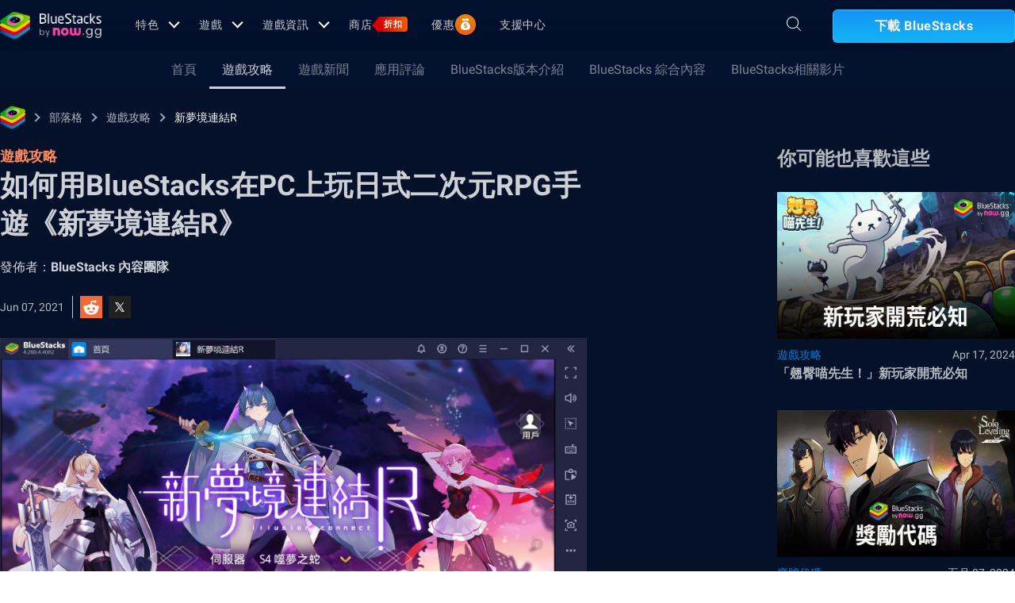

--- FILE ---
content_type: text/html; charset=utf-8
request_url: https://www.bluestacks.com/tw/blog/game-guides/xin-mengjing-lianjie-r/how-to-play-xmlr-on-pc-mac-tw.html
body_size: 76534
content:
<!DOCTYPE html><html lang="zh-hant" dir="ltr" data-country="US" data-locale="tw"><head><meta charSet="UTF-8"/><title>如何用BlueStacks在PC上玩日式二次元RPG手遊《新夢境連結R》</title><meta name="robots" content="index,follow"/><meta http-equiv="X-UA-Compatible" content="ie=edge"/><link rel="canonical" href="https://www.bluestacks.com/tw/blog/game-guides/xin-mengjing-lianjie-r/how-to-play-xmlr-on-pc-mac-tw.html"/><meta name="description" content="安裝BlueStacks模擬器在您的電腦PC上玩日式二次元RPG類手機遊戲《新夢境連結R》,日本運營團直營,少女戰隊勇往直前,下載BlueStacks給你不一樣的遊戲體驗,不用整天看著遊戲,也能輕鬆獲取豐富獎勵!"/><meta name="baidu-site-verification" content="code-y42E1spUr0"/><meta name="theme-color" content="#FF42A5"/><meta property="og:locale" content="zh-Hant_TW"/><meta property="og:type" content="website"/><meta property="og:title" content="如何用BlueStacks在PC上玩日式二次元RPG手遊《新夢境連結R》"/><meta property="og:description" content="安裝BlueStacks模擬器在您的電腦PC上玩日式二次元RPG類手機遊戲《新夢境連結R》,日本運營團直營,少女戰隊勇往直前,下載BlueStacks給你不一樣的遊戲體驗,不用整天看著遊戲,也能輕鬆獲取豐富獎勵!"/><meta property="og:url" content="https://www.bluestacks.com/tw/blog/game-guides/xin-mengjing-lianjie-r/how-to-play-xmlr-on-pc-mac-tw.html"/><meta property="og:site_name" content="Bluestacks - The Best Android Emulator on PC as Rated by You"/><meta property="article:publisher" content="https://www.facebook.com/BlueStacksInc/"/><meta property="og:updated_time" content="2021-10-04T11:56:17+00:00"/><meta property="fb:app_id" content="236804760387339"/><meta property="twitter:title" content="如何用BlueStacks在PC上玩日式二次元RPG手遊《新夢境連結R》"/><meta property="og:image:alt" content="如何用BlueStacks在PC上玩日式二次元RPG手遊《新夢境連結R》"/><meta name="twitter:title" content="如何用BlueStacks在PC上玩日式二次元RPG手遊《新夢境連結R》"/><meta name="twitter:description" content="安裝BlueStacks模擬器在您的電腦PC上玩日式二次元RPG類手機遊戲《新夢境連結R》,日本運營團直營,少女戰隊勇往直前,下載BlueStacks給你不一樣的遊戲體驗,不用整天看著遊戲,也能輕鬆獲取豐富獎勵!"/><meta name="twitter:creator" content="@bluestacksinc"/><link rel="icon" href="https://cdn-www.bluestacks.com/bs-images/logo-icon.png" sizes="32x32"/><link rel="icon" href="https://cdn-www.bluestacks.com/bs-images/logo-icon.png" sizes="192x192"/><link rel="apple-touch-icon-precomposed" href="https://cdn-www.bluestacks.com/bs-images/logo-icon.png"/><meta name="msapplication-TileImage" content="https://cdn-www.bluestacks.com/bs-images/logo-icon.png"/><meta name="viewport" content="width=device-width,initial-scale=1,shrink-to-fit=no"/><meta name="google-site-verification" content="tbz8pRvfI7jRiJR8spPefljM-dF2Vi3MIxitsQ2oX_Y"/><meta name="naver-site-verification" content="c5e09798c62ac637c3a92471c52d236c3e4bffc1"/><meta name="referrer" content="no-referrer-when-downgrade"/><link rel="preconnect" href="https://cloud.bluestacks.com"/><link rel="dns-prefetch" href="https://www.google-analytics.com"/><link rel="preconnect" href="https://fonts.gstatic.com"/><meta property="og:image" content="https://cdn-www.bluestacks.com/bs-images/how-to-play-xin-meng-xiang-lian-jie-r-on-pc-tw-banner.jpeg"/><meta property="og:image:secure_url" content="https://cdn-www.bluestacks.com/bs-images/how-to-play-xin-meng-xiang-lian-jie-r-on-pc-tw-banner.jpeg"/><meta property="og:image:width" content="1200"/><meta property="og:image:height" content="630"/><meta property="og:image:type" content="image/jpeg"/><meta name="twitter:card" content="summary_large_image"/><meta name="twitter:image" content="https://cdn-www.bluestacks.com/bs-images/how-to-play-xin-meng-xiang-lian-jie-r-on-pc-tw-banner.jpeg"/><meta name="next-head-count" content="40"/><script id="global-script" strategy="afterInteractive">
              window['gtag_enable_tcf_support'] = true;
              window.show_advertisement = true;
              // GA init function
              window.dataLayer = window.dataLayer || [];
              function gtag(){dataLayer.push(arguments);}
              </script><script id="quantcast-script" strategy="afterInteractive">
              window.inMobileScript = function() {
            var host = "bluestacks.com";
            var element = document.createElement("script");
            var firstScript = document.getElementsByTagName("script")[0];
            var url = "https://cmp.inmobi.com".concat("/choice/", "mw9xJtqPQGFbC", "/", host, "/choice.js?tag_version=V3");
            var uspTries = 0;
            var uspTriesLimit = 3;
            element.async = true;
            element.type = "text/javascript";
            element.src = url;
            firstScript.parentNode.insertBefore(element, firstScript);
            function makeStub() {
                var TCF_LOCATOR_NAME = "__tcfapiLocator";
                var queue = [];
                var win = window;
                var cmpFrame;
                function addFrame() {
                    var doc = win.document;
                    var otherCMP = !!win.frames[TCF_LOCATOR_NAME];
                    if (!otherCMP) {
                        if (doc.body) {
                            var iframe = doc.createElement("iframe");
                            iframe.style.cssText = "display:none";
                            iframe.name = TCF_LOCATOR_NAME;
                            doc.body.appendChild(iframe);
                        } else {
                            setTimeout(addFrame, 5);
                        }
                    }
                    return !otherCMP;
                }
                function tcfAPIHandler() {
                    var gdprApplies;
                    var args = arguments;
                    if (!args.length) {
                        return queue;
                    } else if (args[0] === "setGdprApplies") {
                        if (args.length > 3 && args[2] === 2 && typeof args[3] === "boolean") {
                            gdprApplies = args[3];
                            if (typeof args[2] === "function") {
                                args[2]("set", true);
                            }
                        }
                    } else if (args[0] === "ping") {
                        var retr = {
                            gdprApplies: gdprApplies,
                            cmpLoaded: false,
                            cmpStatus: "stub"
                        };
                        if (typeof args[2] === "function") {
                            args[2](retr);
                        }
                    } else {
                        if (args[0] === "init" && typeof args[3] === "object") {
                            args[3] = Object.assign(args[3], {
                                tag_version: "V3"
                            });
                        }
                        queue.push(args);
                    }
                }
                function postMessageEventHandler(event) {
                    var msgIsString = typeof event.data === "string";
                    var json = {};
                    try {
                        if (msgIsString) {
                            json = JSON.parse(event.data);
                        } else {
                            json = event.data;
                        }
                    } catch (ignore) {}
                    var payload = json.__tcfapiCall;
                    if (payload) {
                        window.__tcfapi(payload.command, payload.version, function(retValue, success) {
                            var returnMsg = {
                                __tcfapiReturn: {
                                    returnValue: retValue,
                                    success: success,
                                    callId: payload.callId
                                }
                            };
                            if (msgIsString) {
                                returnMsg = JSON.stringify(returnMsg);
                            }
                            if (event && event.source && event.source.postMessage) {
                                event.source.postMessage(returnMsg, "*");
                            }
                        }, payload.parameter);
                    }
                }
                while(win){
                    try {
                        if (win.frames[TCF_LOCATOR_NAME]) {
                            cmpFrame = win;
                            break;
                        }
                    } catch (ignore) {}
                    if (win === window.top) {
                        break;
                    }
                    win = win.parent;
                }
                if (!cmpFrame) {
                    addFrame();
                    win.__tcfapi = tcfAPIHandler;
                    win.addEventListener("message", postMessageEventHandler, false);
                }
            }
            makeStub();
            function makeGppStub() {
                const CMP_ID = 10;
                const SUPPORTED_APIS = [
                    "2:tcfeuv2",
                    "6:uspv1",
                    "7:usnatv1",
                    "8:usca",
                    "9:usvav1",
                    "10:uscov1",
                    "11:usutv1",
                    "12:usctv1"
                ];
                window.__gpp_addFrame = function(n) {
                    if (!window.frames[n]) {
                        if (document.body) {
                            var i = document.createElement("iframe");
                            i.style.cssText = "display:none";
                            i.name = n;
                            document.body.appendChild(i);
                        } else {
                            window.setTimeout(window.__gpp_addFrame, 10, n);
                        }
                    }
                };
                window.__gpp_stub = function() {
                    var b = arguments;
                    __gpp.queue = __gpp.queue || [];
                    __gpp.events = __gpp.events || [];
                    if (!b.length || b.length == 1 && b[0] == "queue") {
                        return __gpp.queue;
                    }
                    if (b.length == 1 && b[0] == "events") {
                        return __gpp.events;
                    }
                    var cmd = b[0];
                    var clb = b.length > 1 ? b[1] : null;
                    var par = b.length > 2 ? b[2] : null;
                    if (cmd === "ping") {
                        clb({
                            gppVersion: "1.1",
                            cmpStatus: "stub",
                            cmpDisplayStatus: "hidden",
                            signalStatus: "not ready",
                            supportedAPIs: SUPPORTED_APIS,
                            cmpId: CMP_ID,
                            sectionList: [],
                            applicableSections: [
                                -1
                            ],
                            gppString: "",
                            parsedSections: {}
                        }, true);
                    } else if (cmd === "addEventListener") {
                        if (!("lastId" in __gpp)) {
                            __gpp.lastId = 0;
                        }
                        __gpp.lastId++;
                        var lnr = __gpp.lastId;
                        __gpp.events.push({
                            id: lnr,
                            callback: clb,
                            parameter: par
                        });
                        clb({
                            eventName: "listenerRegistered",
                            listenerId: lnr,
                            data: true,
                            pingData: {
                                gppVersion: "1.1",
                                cmpStatus: "stub",
                                cmpDisplayStatus: "hidden",
                                signalStatus: "not ready",
                                supportedAPIs: SUPPORTED_APIS,
                                cmpId: CMP_ID,
                                sectionList: [],
                                applicableSections: [
                                    -1
                                ],
                                gppString: "",
                                parsedSections: {}
                            }
                        }, true);
                    } else if (cmd === "removeEventListener") {
                        var success = false;
                        for(var i = 0; i < __gpp.events.length; i++){
                            if (__gpp.events[i].id == par) {
                                __gpp.events.splice(i, 1);
                                success = true;
                                break;
                            }
                        }
                        clb({
                            eventName: "listenerRemoved",
                            listenerId: par,
                            data: success,
                            pingData: {
                                gppVersion: "1.1",
                                cmpStatus: "stub",
                                cmpDisplayStatus: "hidden",
                                signalStatus: "not ready",
                                supportedAPIs: SUPPORTED_APIS,
                                cmpId: CMP_ID,
                                sectionList: [],
                                applicableSections: [
                                    -1
                                ],
                                gppString: "",
                                parsedSections: {}
                            }
                        }, true);
                    } else if (cmd === "hasSection") {
                        clb(false, true);
                    } else if (cmd === "getSection" || cmd === "getField") {
                        clb(null, true);
                    } else {
                        __gpp.queue.push([].slice.apply(b));
                    }
                };
                window.__gpp_msghandler = function(event) {
                    var msgIsString = typeof event.data === "string";
                    try {
                        var json = msgIsString ? JSON.parse(event.data) : event.data;
                    } catch (e) {
                        var json = null;
                    }
                    if (typeof json === "object" && json !== null && "__gppCall" in json) {
                        var i = json.__gppCall;
                        window.__gpp(i.command, function(retValue, success) {
                            var returnMsg = {
                                __gppReturn: {
                                    returnValue: retValue,
                                    success: success,
                                    callId: i.callId
                                }
                            };
                            event.source.postMessage(msgIsString ? JSON.stringify(returnMsg) : returnMsg, "*");
                        }, "parameter" in i ? i.parameter : null, "version" in i ? i.version : "1.1");
                    }
                };
                if (!("__gpp" in window) || typeof window.__gpp !== "function") {
                    window.__gpp = window.__gpp_stub;
                    window.addEventListener("message", window.__gpp_msghandler, false);
                    window.__gpp_addFrame("__gppLocator");
                }
            }
            makeGppStub();
            var uspStubFunction = function() {
                var arg = arguments;
                if (typeof window.__uspapi !== uspStubFunction) {
                    setTimeout(function() {
                        if (typeof window.__uspapi !== "undefined") {
                            window.__uspapi.apply(window.__uspapi, arg);
                        }
                    }, 500);
                }
            };
            var checkIfUspIsReady = function() {
                uspTries++;
                if (window.__uspapi === uspStubFunction && uspTries < uspTriesLimit) {
                    console.warn("USP is not accessible");
                } else {
                    clearInterval(uspInterval);
                }
            };
            if (typeof window.__uspapi === "undefined") {
                window.__uspapi = uspStubFunction;
                var uspInterval = setInterval(checkIfUspIsReady, 6000);
            }
        };
             (
              ()=>{
            window.getDomainFromUrl = function(url_) {
                const url = new URL(url_);
                const parts = url.hostname.split(".");
                if (parts.length > 2) {
                    return parts.slice(-2).join(".");
                }
                return url.hostname;
            };
            // Listen for the parent's response
            window.addEventListener("message", (event)=>{
                const domain = window.getDomainFromUrl(event.origin);
                if ([
                    "bluestacks.com",
                    "bstkinternal.net"
                ].includes(domain)) {
                    if (event.data.action_type === "isBS5ClientResult") {
                        document.querySelector("body").dataset["appplayer"] = true;
                        window.appplayer = true;
                        console.warn("AppCenter is detected");
                    }
                }
            });
            window.gotAppPlayerBackPage = ()=>{
                if (window.location.pathname == "/products/deals.html") {
                    window.parent.postMessage({
                        action_type: "goback"
                    }, "https://cdn-bgp.bluestacks.com");
                    return;
                }
                if (window.history.length > 1) {
                    window.history.back();
                } else {
                    window.parent.postMessage({
                        action_type: "goback"
                    }, "https://cdn-bgp.bluestacks.com");
                }
            };
            window.addAppPlayerBackButton = ()=>{
                var ref;
                const button = document.createElement("button");
                button.className = "app-placyer-back"; // Add class
                button.innerHTML = `
                <svg xmlns="http://www.w3.org/2000/svg" width="20" height="20" viewBox="0 0 20 20" fill="none">
                    <path d="M17 10.5H3M3 10.5L8.5 5M3 10.5L8.5 16" 
                          stroke="#F7FAFF" strokeWidth="2" 
                          style="stroke: rgb(247, 250, 255); stroke-opacity: 1;">
                    </path>
                </svg>
                Go Back
            `;
                button.onclick = window.gotAppPlayerBackPage;
                document === null || document === void 0 ? void 0 : (ref = document.body) === null || ref === void 0 ? void 0 : ref.appendChild(button);
            };
            // Call the function to add the button
            if (window.self !== window.top) {
                window.parent.postMessage({
                    action_type: "isBS5Client"
                }, "https://cdn-bgp.bluestacks.com");
                window.isBS5ClientInterval = setInterval(()=>{
                    window.parent.postMessage({
                        action_type: "isBS5Client"
                    }, "https://cdn-bgp.bluestacks.com");
                }, 50);
                setTimeout(()=>{
                    window.parent.postMessage({
                        action_type: "isBS5Client"
                    }, "https://cdn-bgp.bluestacks.com");
                    window.addAppPlayerBackButton();
                    if (window.isBS5ClientInterval) {
                        clearInterval(window.isBS5ClientInterval);
                    }
                }, 2000);
            } else {
                inMobileScript();
            }
        }
             )();
             </script><script strategy="lazyOnload">
                  let bstkLazyloadImages = () =>{
                    var forEach = (list, callback) => {
                      Array.prototype.forEach.call(list, callback);
                    };
                    var preloadImage = (img) => {
                      const src = img.getAttribute("data-src");
                      const oSrc = img.getAttribute("data-org");
                      const tryAlt = img.getAttribute("data-try-alt"); 

                      if (!src) return;

                      const virtualImg = new Image();
                      virtualImg.src = src;

                      virtualImg.onload = (e) => {
                        img.setAttribute("src", src);
                        img.addEventListener(
                          "load",
                          function loaded() {
                            if (!img) return;
                            img.classList.add("loadded");
                            img.classList.add("unblur");
                            img.classList.remove("lazy");
                          },
                          false
                        );
                      };

                      function tryAltDomains(errorImg, index){
                        return new Promise((resolve, reject) => { 
                          let domains = ["d2u1q3j7uk6p0t.cloudfront.net"]
                          if(domains[index]){
                            let newImg = errorImg.split('/');
                            newImg[2] = domains[index];
                            newImg = newImg.join('/')
                            const img = new Image();
                            img.src = newImg;
                            if (img.complete) {
                              resolve(newImg);
                            } else {
                              img.onload = () => {
                                resolve(newImg);
                              };
                              img.onerror = () => {
                                if(index < domains.length){
                                  return resolve(tryAltDomains(newImg, index + 1));
                                }else{
                                  return reject(false);
                                }
                              };
                            }
                          }else{
                            return reject(false);
                          }
                        })
                      }
                      
                      virtualImg.onerror = (e) => {
                        const fallbackSrc = img.getAttribute("data-fallback");
                        if(tryAlt){
                          tryAltDomains(oSrc, 0)
                          .then((newImg)=>{
                            img.setAttribute("src", newImg);
                          })
                          .catch(()=>{
                            if (fallbackSrc) {
                              img.setAttribute("src", fallbackSrc);
                              img.classList.add("fallback-img");
                            }
                          })
                        }else{
                          if (fallbackSrc) {
                            img.setAttribute("src", fallbackSrc);
                            img.classList.add("fallback-img");
                          }
                        }
                        img.classList.add("loadded");
                        img.classList.add("unblur");
                        img.classList.remove("lazy");
                      };
                    };

                    
                    var lazys = document.querySelectorAll("img.lazy");

                    /**
                     * Checking for Browser support, if not has load it all.
                     */
                    if (!("IntersectionObserver" in window)) {
                      forEach(lazys, (lazy) => preloadImage(lazy));
                    } else {
                      /**
                       * [onIntersection description]
                       * @param  {[type]} entries [description]
                       */
                      const onIntersection = (entries) => {
                        forEach(entries, (entry) => {
                          if (entry.intersectionRatio > 0) {
                            scroll.unobserve(entry.target);
                            preloadImage(entry.target);
                          }
                        });
                      };

                      /**
                       * instance of the IntersectionObserver
                       * @param {[callback]} onIntersection
                       * @see https://developer.mozilla.org/en-US/docs/Web/API/Intersection_Observer_API
                       */
                      const scroll = new IntersectionObserver(onIntersection, {
                        rootMargin: "50px 0px",
                        threshold: 0.1,
                      });

                      /**
                       * Targeting all selected elements to be observed
                       */
                      forEach(lazys, (lazy) => scroll.observe(lazy));
                    }
                  }
                  document.addEventListener("DOMContentLoaded", () => {
                    bstkLazyloadImages();
                    setTimeout(()=>{
                      bstkLazyloadImages();
                    },3000)
                  })

                  </script><script id="gtag-base" strategy="afterInteractive">
            // <!-- Google Tag Manager -->
            (function(w,d,s,l,i){w[l]=w[l]||[];w[l].push({'gtm.start':
            new Date().getTime(),event:'gtm.js'});var f=d.getElementsByTagName(s)[0],
            j=d.createElement(s),dl=l!='dataLayer'?'&l='+l:'';j.async=true;j.src=
            'https://www.googletagmanager.com/gtm.js?id='+i+dl;f.parentNode.insertBefore(j,f);
            })(window,document,'script','dataLayer','GTM-W4Z4SG');
            // <!-- End Google Tag Manager -->
          </script><script strategy="afterInteractive">
              let quantcastTimerCount = 0;
              let domain_name = 'bluestacks.com';
              let quantcastCookie = getCookie('quant_cast_cookie');
              if(quantcastCookie == 'accept'){
                window.show_advertisement = true;
              }else{
                window.show_advertisement = false;
              }
              if (
                location.hostname.includes('bluestacks.com')
              ) {
                domain_name = 'bluestacks.com';
              } else if (location.hostname === 'local.bluestacks.com') {
                domain_name = 'local.bluestacks.com';
              } else if (location.hostname === 'localhost') {
                domain_name = 'localhost';
              } else {
                domain_name = 'bstkinternal.net';
              }

              function getCookie(cname) {
                var name = cname + "=";
                var decodedCookie = decodeURIComponent(document.cookie);
                var ca = decodedCookie.split(';');
                for (var i = 0; i < ca.length; i++) {
                  var c = ca[i];
                  while (c.charAt(0) == ' ') {
                    c = c.substring(1);
                  }
                  if (c.indexOf(name) == 0) {
                    return c.substring(name.length, c.length);
                  }
                }
                return "";
              }
              var setCookie = (cookieName, cookieValue, daysToExpire) => {
                var date = new Date();
                date.setTime(date.getTime() + daysToExpire * 24 * 60 * 60 * 1000);
                var expires = 'expires=' + date.toUTCString();
                document.cookie = cookieName + '=' + cookieValue + ';' + expires + ';' + domain_name + ';path=/';
              };
              let gtmLoaded = false;
              let gaLoaded = false;

              const loadGTM = () => {
                if (!gtmLoaded) {
                  let quantcastCookie = getCookie('quant_cast_cookie');
                  if (quantcastCookie == 'accept') {
                    gtmLoaded = true;
                    let gtmScriptTag = document.createElement('script');
                    gtmScriptTag.src = '/wp-content/themes/bluestacks/js/gtm.js';
                    gtmScriptTag.async = true;
                    document.head.appendChild(gtmScriptTag);
                  }
                }
              }

              const loadGA = () => {
                if (!gaLoaded) {
                  let quantcastCookie = getCookie('quant_cast_cookie');
                  if (quantcastCookie) {
                    gaLoaded = true;
                    let gaScriptTag = document.createElement('script');
                    gaScriptTag.src = 'https://www.googletagmanager.com/gtag/js?id=G-3PED3R14PQ';
                    gaScriptTag.async = true;
                    document.head.appendChild(gaScriptTag);
          
                    setTimeout(function(){
                      gtag('js', new Date());
                      gtag('config', 'G-3PED3R14PQ');
                    },1000);
                  }
                }
              }

              window.quant_cast_cookie = true;
              document.addEventListener( 'click', function ( event ) {
                let eleClass = event.target.className.toString();
                // Save and Exit button event
                if(!event.target.className){
                  eleClass = event.target.parentElement.className.toString();
                }
                if(event.target && (eleClass.trim() == 'css-47sehv' || event.target.className == 'qc-cmp2-close-icon') ) {
                  setCookie('quant_cast_cookie',window.quant_cast_cookie , 30);
                  //loadGTM();
                  loadGA();
                };
                let moreOptClass = event.target.className.toString();
                if(!event.target.className){
                  moreOptClass = event.target.parentElement.className.toString();
                }
                // Save and Exit button event
                if(event.target && (moreOptClass.trim() == 'css-1hy2vtq') ) {
                  window.quant_cast_cookie = false;
                };
                if(event.target && (event.target.innerText == 'REJECT ALL' || event.target.innerText == 'OFF')) {
                  quant_cast_cookie = false;
                };
                if(event.target && (event.target.innerText == 'ACCEPT ALL' || event.target.innerText == 'ON')) {
                  quant_cast_cookie = true;
                };
              });

              let quantcastInterval = setInterval(function() {
                //loadGTM();
                loadGA();
              }, 1000)</script><script id="gtag-base" strategy="afterInteractive">
              const loadGAOther = () => {
                let gaScriptTag = document.createElement('script');
                gaScriptTag.src = 'https://www.googletagmanager.com/gtag/js?id=G-3PED3R14PQ';
                gaScriptTag.async = true;
                document.head.appendChild(gaScriptTag);

                setTimeout(function(){
                  gtag('js', new Date());
                  gtag('config', 'G-3PED3R14PQ');
                },1000);
              }
              loadGAOther();
          </script><meta name="next-font-preconnect"/><noscript data-n-css=""></noscript><script defer="" nomodule="" src="/_next/static/chunks/polyfills-5cd94c89d3acac5f.js"></script><script src="/_next/static/chunks/webpack-5c7687d58c15049a.js" defer=""></script><script src="/_next/static/chunks/framework-9cf46cf0fe8d1146.js" defer=""></script><script src="/_next/static/chunks/main-3456a641930ebb2c.js" defer=""></script><script src="/_next/static/chunks/pages/_app-8ca3d3d5004bdddc.js" defer=""></script><script src="/_next/static/chunks/0975f2b1-5217cdcae2597d7e.js" defer=""></script><script src="/_next/static/chunks/2675-3b682edc71d44a12.js" defer=""></script><script src="/_next/static/chunks/1795-fcd12dc84069a4bf.js" defer=""></script><script src="/_next/static/chunks/3944-cd7826df83de1a13.js" defer=""></script><script src="/_next/static/chunks/9941-7c93e2f1f995e0b4.js" defer=""></script><script src="/_next/static/chunks/8899-dfead38c7a94fc11.js" defer=""></script><script src="/_next/static/chunks/5594-09637f7cea7be4bf.js" defer=""></script><script src="/_next/static/chunks/234-58bc333aa305c9ed.js" defer=""></script><script src="/_next/static/chunks/4226-c639c30f8141e557.js" defer=""></script><script src="/_next/static/chunks/8491-4c71c3566a2de3c1.js" defer=""></script><script src="/_next/static/chunks/6135-012f331052b28488.js" defer=""></script><script src="/_next/static/chunks/2213-c66bee480eed9fdb.js" defer=""></script><script src="/_next/static/chunks/138-9f18ca18fcbd12d7.js" defer=""></script><script src="/_next/static/chunks/594-b67a1b25c478fc9d.js" defer=""></script><script src="/_next/static/chunks/8828-c9358b63fa93834d.js" defer=""></script><script src="/_next/static/chunks/2751-011b78d8e1fb1a72.js" defer=""></script><script src="/_next/static/chunks/pages/blog/%5Bcategory%5D/%5Bslug%5D/%5Barticle%5D-40adf2a868b7a280.js" defer=""></script><script src="/_next/static/RxqVKMWk7HOkDUjqAe0jj/_buildManifest.js" defer=""></script><script src="/_next/static/RxqVKMWk7HOkDUjqAe0jj/_ssgManifest.js" defer=""></script><script src="/_next/static/RxqVKMWk7HOkDUjqAe0jj/_middlewareManifest.js" defer=""></script><style data-styled="" data-styled-version="5.3.11">@font-face{font-family:'Roboto';font-style:normal;font-weight:400;font-display:swap;src:url(https://fonts.gstatic.com/s/roboto/v30/KFOmCnqEu92Fr1Mu72xKKTU1Kvnz.woff2) format('woff2');unicode-range:U+0460-052F,U+1C80-1C88,U+20B4,U+2DE0-2DFF,U+A640-A69F,U+FE2E-FE2F;}/*!sc*/
@font-face{font-family:'Roboto';font-style:normal;font-weight:400;font-display:swap;src:url(https://fonts.gstatic.com/s/roboto/v30/KFOmCnqEu92Fr1Mu5mxKKTU1Kvnz.woff2) format('woff2');unicode-range:U+0301,U+0400-045F,U+0490-0491,U+04B0-04B1,U+2116;}/*!sc*/
@font-face{font-family:'Roboto';font-style:normal;font-weight:400;font-display:swap;src:url(https://fonts.gstatic.com/s/roboto/v30/KFOmCnqEu92Fr1Mu7mxKKTU1Kvnz.woff2) format('woff2');unicode-range:U+1F00-1FFF;}/*!sc*/
@font-face{font-family:'Roboto';font-style:normal;font-weight:400;font-display:swap;src:url(https://fonts.gstatic.com/s/roboto/v30/KFOmCnqEu92Fr1Mu4WxKKTU1Kvnz.woff2) format('woff2');unicode-range:U+0370-03FF;}/*!sc*/
@font-face{font-family:'Roboto';font-style:normal;font-weight:400;font-display:swap;src:url(https://fonts.gstatic.com/s/roboto/v30/KFOmCnqEu92Fr1Mu7WxKKTU1Kvnz.woff2) format('woff2');unicode-range:U+0102-0103,U+0110-0111,U+0128-0129,U+0168-0169,U+01A0-01A1,U+01AF-01B0,U+1EA0-1EF9,U+20AB;}/*!sc*/
@font-face{font-family:'Roboto';font-style:normal;font-weight:400;font-display:swap;src:url(https://fonts.gstatic.com/s/roboto/v30/KFOmCnqEu92Fr1Mu7GxKKTU1Kvnz.woff2) format('woff2');unicode-range:U+0100-024F,U+0259,U+1E00-1EFF,U+2020,U+20A0-20AB,U+20AD-20CF,U+2113,U+2C60-2C7F,U+A720-A7FF;}/*!sc*/
@font-face{font-family:'Roboto';font-style:normal;font-weight:400;font-display:swap;src:url(https://fonts.gstatic.com/s/roboto/v30/KFOmCnqEu92Fr1Mu4mxKKTU1Kg.woff2) format('woff2');unicode-range:U+0000-00FF,U+0131,U+0152-0153,U+02BB-02BC,U+02C6,U+02DA,U+02DC,U+2000-206F,U+2074,U+20AC,U+2122,U+2191,U+2193,U+2212,U+2215,U+FEFF,U+FFFD;}/*!sc*/
@font-face{font-family:'Roboto';font-style:normal;font-weight:500;font-display:swap;src:url(https://fonts.gstatic.com/s/roboto/v30/KFOlCnqEu92Fr1MmEU9fCRc4AMP6lbBP.woff2) format('woff2');unicode-range:U+0460-052F,U+1C80-1C88,U+20B4,U+2DE0-2DFF,U+A640-A69F,U+FE2E-FE2F;}/*!sc*/
@font-face{font-family:'Roboto';font-style:normal;font-weight:500;font-display:swap;src:url(https://fonts.gstatic.com/s/roboto/v30/KFOlCnqEu92Fr1MmEU9fABc4AMP6lbBP.woff2) format('woff2');unicode-range:U+0301,U+0400-045F,U+0490-0491,U+04B0-04B1,U+2116;}/*!sc*/
@font-face{font-family:'Roboto';font-style:normal;font-weight:500;font-display:swap;src:url(https://fonts.gstatic.com/s/roboto/v30/KFOlCnqEu92Fr1MmEU9fCBc4AMP6lbBP.woff2) format('woff2');unicode-range:U+1F00-1FFF;}/*!sc*/
@font-face{font-family:'Roboto';font-style:normal;font-weight:500;font-display:swap;src:url(https://fonts.gstatic.com/s/roboto/v30/KFOlCnqEu92Fr1MmEU9fBxc4AMP6lbBP.woff2) format('woff2');unicode-range:U+0370-03FF;}/*!sc*/
@font-face{font-family:'Roboto';font-style:normal;font-weight:500;font-display:swap;src:url(https://fonts.gstatic.com/s/roboto/v30/KFOlCnqEu92Fr1MmEU9fCxc4AMP6lbBP.woff2) format('woff2');unicode-range:U+0102-0103,U+0110-0111,U+0128-0129,U+0168-0169,U+01A0-01A1,U+01AF-01B0,U+1EA0-1EF9,U+20AB;}/*!sc*/
@font-face{font-family:'Roboto';font-style:normal;font-weight:500;font-display:swap;src:url(https://fonts.gstatic.com/s/roboto/v30/KFOlCnqEu92Fr1MmEU9fChc4AMP6lbBP.woff2) format('woff2');unicode-range:U+0100-024F,U+0259,U+1E00-1EFF,U+2020,U+20A0-20AB,U+20AD-20CF,U+2113,U+2C60-2C7F,U+A720-A7FF;}/*!sc*/
@font-face{font-family:'Roboto';font-style:normal;font-weight:500;font-display:swap;src:url(https://fonts.gstatic.com/s/roboto/v30/KFOlCnqEu92Fr1MmEU9fBBc4AMP6lQ.woff2) format('woff2');unicode-range:U+0000-00FF,U+0131,U+0152-0153,U+02BB-02BC,U+02C6,U+02DA,U+02DC,U+2000-206F,U+2074,U+20AC,U+2122,U+2191,U+2193,U+2212,U+2215,U+FEFF,U+FFFD;}/*!sc*/
@font-face{font-family:'Roboto';font-style:normal;font-weight:700;font-display:swap;src:url(https://fonts.gstatic.com/s/roboto/v30/KFOlCnqEu92Fr1MmWUlfCRc4AMP6lbBP.woff2) format('woff2');unicode-range:U+0460-052F,U+1C80-1C88,U+20B4,U+2DE0-2DFF,U+A640-A69F,U+FE2E-FE2F;}/*!sc*/
@font-face{font-family:'Roboto';font-style:normal;font-weight:700;font-display:swap;src:url(https://fonts.gstatic.com/s/roboto/v30/KFOlCnqEu92Fr1MmWUlfABc4AMP6lbBP.woff2) format('woff2');unicode-range:U+0301,U+0400-045F,U+0490-0491,U+04B0-04B1,U+2116;}/*!sc*/
@font-face{font-family:'Roboto';font-style:normal;font-weight:700;font-display:swap;src:url(https://fonts.gstatic.com/s/roboto/v30/KFOlCnqEu92Fr1MmWUlfCBc4AMP6lbBP.woff2) format('woff2');unicode-range:U+1F00-1FFF;}/*!sc*/
@font-face{font-family:'Roboto';font-style:normal;font-weight:700;font-display:swap;src:url(https://fonts.gstatic.com/s/roboto/v30/KFOlCnqEu92Fr1MmWUlfBxc4AMP6lbBP.woff2) format('woff2');unicode-range:U+0370-03FF;}/*!sc*/
@font-face{font-family:'Roboto';font-style:normal;font-weight:700;font-display:swap;src:url(https://fonts.gstatic.com/s/roboto/v30/KFOlCnqEu92Fr1MmWUlfCxc4AMP6lbBP.woff2) format('woff2');unicode-range:U+0102-0103,U+0110-0111,U+0128-0129,U+0168-0169,U+01A0-01A1,U+01AF-01B0,U+1EA0-1EF9,U+20AB;}/*!sc*/
@font-face{font-family:'Roboto';font-style:normal;font-weight:700;font-display:swap;src:url(https://fonts.gstatic.com/s/roboto/v30/KFOlCnqEu92Fr1MmWUlfChc4AMP6lbBP.woff2) format('woff2');unicode-range:U+0100-024F,U+0259,U+1E00-1EFF,U+2020,U+20A0-20AB,U+20AD-20CF,U+2113,U+2C60-2C7F,U+A720-A7FF;}/*!sc*/
@font-face{font-family:'Roboto';font-style:normal;font-weight:700;font-display:swap;src:url(https://fonts.gstatic.com/s/roboto/v30/KFOlCnqEu92Fr1MmWUlfBBc4AMP6lQ.woff2) format('woff2');unicode-range:U+0000-00FF,U+0131,U+0152-0153,U+02BB-02BC,U+02C6,U+02DA,U+02DC,U+2000-206F,U+2074,U+20AC,U+2122,U+2191,U+2193,U+2212,U+2215,U+FEFF,U+FFFD;}/*!sc*/
@font-face{font-family:'Poppins';font-style:normal;font-weight:400;font-display:swap;src:url(https://fonts.gstatic.com/s/poppins/v20/pxiEyp8kv8JHgFVrJJbecnFHGPezSQ.woff2) format('woff2');unicode-range:U+0900-097F,U+1CD0-1CF6,U+1CF8-1CF9,U+200C-200D,U+20A8,U+20B9,U+25CC,U+A830-A839,U+A8E0-A8FB;}/*!sc*/
@font-face{font-family:'Poppins';font-style:normal;font-weight:400;font-display:swap;src:url(https://fonts.gstatic.com/s/poppins/v20/pxiEyp8kv8JHgFVrJJnecnFHGPezSQ.woff2) format('woff2');unicode-range:U+0100-024F,U+0259,U+1E00-1EFF,U+2020,U+20A0-20AB,U+20AD-20CF,U+2113,U+2C60-2C7F,U+A720-A7FF;}/*!sc*/
@font-face{font-family:'Poppins';font-style:normal;font-weight:400;font-display:swap;src:url(https://fonts.gstatic.com/s/poppins/v20/pxiEyp8kv8JHgFVrJJfecnFHGPc.woff2) format('woff2');unicode-range:U+0000-00FF,U+0131,U+0152-0153,U+02BB-02BC,U+02C6,U+02DA,U+02DC,U+2000-206F,U+2074,U+20AC,U+2122,U+2191,U+2193,U+2212,U+2215,U+FEFF,U+FFFD;}/*!sc*/
@font-face{font-family:'Poppins';font-style:normal;font-weight:500;font-display:swap;src:url(https://fonts.gstatic.com/s/poppins/v20/pxiByp8kv8JHgFVrLGT9Z11lFd2JQEl8qw.woff2) format('woff2');unicode-range:U+0900-097F,U+1CD0-1CF6,U+1CF8-1CF9,U+200C-200D,U+20A8,U+20B9,U+25CC,U+A830-A839,U+A8E0-A8FB;}/*!sc*/
@font-face{font-family:'Poppins';font-style:normal;font-weight:500;font-display:swap;src:url(https://fonts.gstatic.com/s/poppins/v20/pxiByp8kv8JHgFVrLGT9Z1JlFd2JQEl8qw.woff2) format('woff2');unicode-range:U+0100-024F,U+0259,U+1E00-1EFF,U+2020,U+20A0-20AB,U+20AD-20CF,U+2113,U+2C60-2C7F,U+A720-A7FF;}/*!sc*/
@font-face{font-family:'Poppins';font-style:normal;font-weight:500;font-display:swap;src:url(https://fonts.gstatic.com/s/poppins/v20/pxiByp8kv8JHgFVrLGT9Z1xlFd2JQEk.woff2) format('woff2');unicode-range:U+0000-00FF,U+0131,U+0152-0153,U+02BB-02BC,U+02C6,U+02DA,U+02DC,U+2000-206F,U+2074,U+20AC,U+2122,U+2191,U+2193,U+2212,U+2215,U+FEFF,U+FFFD;}/*!sc*/
@font-face{font-family:'Poppins';font-style:normal;font-weight:600;font-display:swap;src:url(https://fonts.gstatic.com/s/poppins/v20/pxiByp8kv8JHgFVrLEj6Z11lFd2JQEl8qw.woff2) format('woff2');unicode-range:U+0900-097F,U+1CD0-1CF6,U+1CF8-1CF9,U+200C-200D,U+20A8,U+20B9,U+25CC,U+A830-A839,U+A8E0-A8FB;}/*!sc*/
@font-face{font-family:'Poppins';font-style:normal;font-weight:600;font-display:swap;src:url(https://fonts.gstatic.com/s/poppins/v20/pxiByp8kv8JHgFVrLEj6Z1JlFd2JQEl8qw.woff2) format('woff2');unicode-range:U+0100-024F,U+0259,U+1E00-1EFF,U+2020,U+20A0-20AB,U+20AD-20CF,U+2113,U+2C60-2C7F,U+A720-A7FF;}/*!sc*/
@font-face{font-family:'Poppins';font-style:normal;font-weight:600;font-display:swap;src:url(https://fonts.gstatic.com/s/poppins/v20/pxiByp8kv8JHgFVrLEj6Z1xlFd2JQEk.woff2) format('woff2');unicode-range:U+0000-00FF,U+0131,U+0152-0153,U+02BB-02BC,U+02C6,U+02DA,U+02DC,U+2000-206F,U+2074,U+20AC,U+2122,U+2191,U+2193,U+2212,U+2215,U+FEFF,U+FFFD;}/*!sc*/
@font-face{font-family:'Poppins';font-style:normal;font-weight:700;font-display:swap;src:url(https://fonts.gstatic.com/s/poppins/v20/pxiByp8kv8JHgFVrLCz7Z11lFd2JQEl8qw.woff2) format('woff2');unicode-range:U+0900-097F,U+1CD0-1CF6,U+1CF8-1CF9,U+200C-200D,U+20A8,U+20B9,U+25CC,U+A830-A839,U+A8E0-A8FB;}/*!sc*/
@font-face{font-family:'Poppins';font-style:normal;font-weight:700;font-display:swap;src:url(https://fonts.gstatic.com/s/poppins/v20/pxiByp8kv8JHgFVrLCz7Z1JlFd2JQEl8qw.woff2) format('woff2');unicode-range:U+0100-024F,U+0259,U+1E00-1EFF,U+2020,U+20A0-20AB,U+20AD-20CF,U+2113,U+2C60-2C7F,U+A720-A7FF;}/*!sc*/
@font-face{font-family:'Poppins';font-style:normal;font-weight:700;font-display:swap;src:url(https://fonts.gstatic.com/s/poppins/v20/pxiByp8kv8JHgFVrLCz7Z1xlFd2JQEk.woff2) format('woff2');unicode-range:U+0000-00FF,U+0131,U+0152-0153,U+02BB-02BC,U+02C6,U+02DA,U+02DC,U+2000-206F,U+2074,U+20AC,U+2122,U+2191,U+2193,U+2212,U+2215,U+FEFF,U+FFFD;}/*!sc*/
*{font-family:'Roboto',sans-serif;box-sizing:border-box;margin:0;padding:0;}/*!sc*/
*:focus,*:active,*:hover{outline:none;}/*!sc*/
.overflow-y-hidden{overflow-y:hidden;}/*!sc*/
.blog-home-page *{font-family:"Poppins",sans-serif;}/*!sc*/
.blog-home-page .subscribe-email .pop-up-content .upper-section .heading{width:100%;}/*!sc*/
.blog-home-page .header-wrapper .container .right-section .language-selector .language-selector-btn:hover .sub-menu{top:64px;}/*!sc*/
.blog-home-page .cat-lbl[data-cat="updates"],.blog-home-page .cat-title[data-cat="updates"]{color:#ea526f !important;}/*!sc*/
.blog-home-page .cat-lbl[data-cat="news"],.blog-home-page .cat-title[data-cat="news"]{color:#3ddc97 !important;}/*!sc*/
.blog-home-page .cat-lbl[data-cat="game-guides"],.blog-home-page .cat-title[data-cat="game-guides"]{color:#ff8a5b !important;}/*!sc*/
.blog-home-page .cat-lbl[data-cat="bluestacks-exclusives"],.blog-home-page .cat-title[data-cat="bluestacks-exclusives"]{color:#FFD500 !important;}/*!sc*/
.blog-home-page .cat-lbl[data-cat="bluestacks-roundups"],.blog-home-page .cat-title[data-cat="bluestacks-roundups"]{color:#CD4631 !important;}/*!sc*/
.blog-home-page .cat-lbl[data-cat="app-reviews"],.blog-home-page .cat-title[data-cat="app-reviews"]{color:#25CED1 !important;}/*!sc*/
@media (max-width:767px){.blog-home-page .subscribe-email{display:block;}.blog-home-page .subscribe-email .content-box .container{-webkit-flex-direction:column;-ms-flex-direction:column;flex-direction:column;-webkit-box-pack:center;-webkit-justify-content:center;-ms-flex-pack:center;justify-content:center;}.blog-home-page .subscribe-email .content-box .container .subscribe-heading{font-weight:700;font-size:18px !important;line-height:28px;padding:0;-webkit-flex:unset;-ms-flex:unset;flex:unset;}.blog-home-page .subscribe-email .content-box .container .newsletter-blog.subscribe-box{width:100%;margin-top:24px;}.blog-home-page .subscribe-email .content-box .container .newsletter-blog.subscribe-box .nw-error{top:-28px;font-size:10px;}}/*!sc*/
html,body{margin:0;padding:0;width:100%;background:#ffffff;}/*!sc*/
ul[class]{list-style:none;padding:0;margin:0;}/*!sc*/
button,.btn{cursor:pointer;}/*!sc*/
h1,h2,h3,h4,h5,h6,p,span{margin:0;font-weight:unset;}/*!sc*/
a{color:inherit;-webkit-text-decoration:none;text-decoration:none;cursor:pointer;}/*!sc*/
b,strong{font-family:var(--font-bold);}/*!sc*/
.inline-lazy{display:inline;}/*!sc*/
.main-content{min-height:calc(100vh - 297px);}/*!sc*/
.mac_intel-no-download .download-button,.experiment_variant .mac_intel-no-download .download-button,.mac_intel-no-download .container .right-section .download-buttons a.download-button,.experiment_variant .mac_intel-no-download.mac-os a.old-download,.mac_intel-no-download .container .left-section .download-ab-button,.mac_intel-no-download .left-section .download-ab-button,.mac_intel-no-download .old-download.download-ab-button,.mac_intel-no-download .container .download-wrapper > a.download-button{background:#b3c1ce !important;cursor:default;}/*!sc*/
.mac_intel-no-download .download-button:hover,.experiment_variant .mac_intel-no-download .download-button:hover,.mac_intel-no-download .container .right-section .download-buttons a.download-button:hover,.experiment_variant .mac_intel-no-download.mac-os a.old-download:hover,.mac_intel-no-download .container .left-section .download-ab-button:hover,.mac_intel-no-download .left-section .download-ab-button:hover,.mac_intel-no-download .old-download.download-ab-button:hover,.mac_intel-no-download .container .download-wrapper > a.download-button:hover{background:#b3c1ce !important;webkit-filter:none;-webkit-filter:none;filter:none;}/*!sc*/
.mac_intel-no-download .sub-title a{pointer-events:none;color:#b3c1ce !important;cursor:default;}/*!sc*/
.mac_intel-no-download .pop-up-content .lower-section .download-wrapper .old-download.download-button{color:#bbb;}/*!sc*/
.tooltip-text-mac_intel{display:none;width:-webkit-max-content;width:-moz-max-content;width:max-content;max-width:365px;line-height:1.5em;}/*!sc*/
.mac_intel-no-download-tooltip{overflow:visible !important;z-index:1;}/*!sc*/
.mac_intel-no-download-tooltip .tooltip-text-mac_intel{position:absolute;background:rgba(0,0,0,0.9);color:white;padding:4px 12px;border-radius:8px;font-size:14px;font-weight:normal;top:130%;left:50%;-webkit-transform:translateX(-50%) scale(0.9);-ms-transform:translateX(-50%) scale(0.9);transform:translateX(-50%) scale(0.9);opacity:0;visibility:hidden;-webkit-transition:all 0.3s ease-in-out;transition:all 0.3s ease-in-out;box-shadow:0 4px 10px rgba(0,0,0,0.2);}/*!sc*/
.mac_intel-no-download-tooltip .tooltip-text-mac_intel::after{content:"";position:absolute;bottom:100%;left:50%;-webkit-transform:translateX(-50%);-ms-transform:translateX(-50%);transform:translateX(-50%);border-width:8px;border-style:solid;border-color:transparent transparent rgba(0,0,0,0.85) transparent;}/*!sc*/
.mac_intel-no-download-tooltip:hover .tooltip-text-mac_intel{display:block;opacity:1;visibility:visible;-webkit-transform:translateX(-50%) scale(1);-ms-transform:translateX(-50%) scale(1);transform:translateX(-50%) scale(1);}/*!sc*/
.windows-os .cloud-games-section .download-bsx:not(.download-bs10){display:none !important;}/*!sc*/
html[lang=ar] .cloud-games-section .container .download-banner{-webkit-flex-direction:row-reverse;-ms-flex-direction:row-reverse;flex-direction:row-reverse;}/*!sc*/
html[lang=ar] .faq-section .container .faq-list .faq-item .toggle-arrow{right:unset;left:0;}/*!sc*/
html[lang=ar] .download-other-versions{-webkit-flex-direction:row-reverse;-ms-flex-direction:row-reverse;flex-direction:row-reverse;}/*!sc*/
html[lang=ar] .all-versions .download-version-list .version-li .r-section{margin-left:0;}/*!sc*/
html[lang=ar] .all-versions .download-version-list .version-li .r-section .l-side .title{margin-left:0;margin-right:8px;}/*!sc*/
@media (min-width:768px){html[lang=ar] .all-versions .download-version-list .version-li .r-section{margin-right:102px;}}/*!sc*/
.autocomplete-suggestions{z-index:9999;position:fixed !important;max-height:250px;border-radius:5px;background:#fff;overflow:hidden;overflow-y:auto;display:none;}/*!sc*/
.autocomplete-suggestions .search-wrapper .heading{display:-webkit-box;display:-webkit-flex;display:-ms-flexbox;display:flex;-webkit-box-pack:justify;-webkit-justify-content:space-between;-ms-flex-pack:justify;justify-content:space-between;margin:14px 0 5px 0;padding:0 14px;font-weight:700;font-size:60px;line-height:72px;color:#fff;}/*!sc*/
.autocomplete-suggestions .search-wrapper .heading .heading-title{font-weight:600;font-size:16px;line-height:24px;color:#28304c;margin:0;}/*!sc*/
.autocomplete-suggestions .search-wrapper .heading .view-all{font-weight:400;font-size:14px;line-height:24px;color:#0082e5;}/*!sc*/
.autocomplete-suggestions .search-wrapper .suggestion-list .autocomplete-suggestion{padding:10px 14px;border-bottom:1px solid #eee;color:#556789;font-size:16px;}/*!sc*/
.autocomplete-suggestions .search-wrapper .suggestion-list .autocomplete-suggestion:not(:last-child){border-bottom:1px solid rgba(169,173,184,.3);}/*!sc*/
.autocomplete-suggestions .search-wrapper .suggestion-list .autocomplete-suggestion .search-i{display:-webkit-box;display:-webkit-flex;display:-ms-flexbox;display:flex;-webkit-align-items:center;-webkit-box-align:center;-ms-flex-align:center;align-items:center;}/*!sc*/
.autocomplete-suggestions .search-wrapper .suggestion-list .autocomplete-suggestion .search-i figure{height:40px;width:40px;}/*!sc*/
.autocomplete-suggestions .search-wrapper .suggestion-list .autocomplete-suggestion .search-i figure img{height:100%;width:100%;object-fit:cover;display:inline-block;}/*!sc*/
.autocomplete-suggestions .search-wrapper .suggestion-list .autocomplete-suggestion .search-i figcaption{margin-left:18px;font-size:18px;line-height:28px;color:#394566;width:calc(100% - 58px);-webkit-box-orient:vertical;display:-webkit-box;-webkit-line-clamp:1;overflow:hidden;text-overflow:ellipsis;}/*!sc*/
.autocomplete-suggestions .search-wrapper .suggestion-list .autocomplete-suggestion .search-i figcaption b{color:#0091ff;font-weight:400;}/*!sc*/
body{-webkit-font-smoothing:antialiased;overflow-x:hidden;}/*!sc*/
.snow{display:none;}/*!sc*/
.banner-hidden .header-wrapper{background:#1f2640;position:fixed;-webkit-transition:.3s ease-in-out;transition:.3s ease-in-out;height:64px;}/*!sc*/
.banner-hidden .blog-home-page .header-wrapper{position:fixed !important;background:#001333 !important;}/*!sc*/
.banner-hidden .header-app-tab-section{position:fixed !important;width:100% !important;top:64px !important;z-index:3 !important;background-color:#1e2640 !important;-webkit-transition:.3s ease-in-out;transition:.3s ease-in-out;bottom:unset;}/*!sc*/
.banner-hidden .header-app-tab-section .published-date{display:none;}/*!sc*/
@media (max-width:767px){.css-ev1fav.css-ev1fav{width:90% !important;}.css-ev1fav.css-ev1fav .qc-usp-close-icon{background-size:50%;}.css-ev1fav.css-ev1fav .qc-usp-ui-content .qc-usp-title{line-height:1.3 !important;padding-right:40px !important;}.css-ev1fav.css-ev1fav .qc-usp-ui-content .qc-usp-main-messaging{padding-right:16px !important;}.qc-cmp-cleanslate p{line-height:1.3 !important;}}/*!sc*/
.blog-pages:not(.blog-home-page) .footer-wrapper .breadcrum-list > li:last-child:hover{color:#fff;}/*!sc*/
.blog-pages:not(.blog-home-page) .footer-wrapper .breadcrum-list > li:last-child a{cursor:pointer;pointer-events:none;}/*!sc*/
.blog-pages.blog-home-page .footer-wrapper .breadcrum-list > li:last-child{pointer-events:none;}/*!sc*/
.blog-pages.blog-home-page .footer-wrapper .breadcrum-list > li:last-child:hover{color:rgba(255,255,255,0.8);}/*!sc*/
.flex{display:-webkit-box;display:-webkit-flex;display:-ms-flexbox;display:flex;}/*!sc*/
.flex.perfectCenter{-webkit-box-pack:center;-webkit-justify-content:center;-ms-flex-pack:center;justify-content:center;-webkit-align-items:center;-webkit-box-align:center;-ms-flex-align:center;align-items:center;}/*!sc*/
.flex.hrtlCenter{-webkit-box-pack:center;-webkit-justify-content:center;-ms-flex-pack:center;justify-content:center;}/*!sc*/
.flex.vrtlCenter{-webkit-align-items:center;-webkit-box-align:center;-ms-flex-align:center;align-items:center;}/*!sc*/
.flex.flex-end{-webkit-box-pack:end;-webkit-justify-content:flex-end;-ms-flex-pack:end;justify-content:flex-end;}/*!sc*/
.flex.space-btw{-webkit-box-pack:justify;-webkit-justify-content:space-between;-ms-flex-pack:justify;justify-content:space-between;}/*!sc*/
.flex.space-around{-webkit-box-pack:space-around;-webkit-justify-content:space-around;-ms-flex-pack:space-around;justify-content:space-around;}/*!sc*/
.flex.column{-webkit-flex-direction:column;-ms-flex-direction:column;flex-direction:column;}/*!sc*/
.flex.start{-webkit-align-items:flex-start;-webkit-box-align:flex-start;-ms-flex-align:flex-start;align-items:flex-start;}/*!sc*/
.flex.pointer{cursor:pointer;}/*!sc*/
.laoder-div{display:-webkit-box;display:-webkit-flex;display:-ms-flexbox;display:flex;-webkit-box-pack:center;-webkit-justify-content:center;-ms-flex-pack:center;justify-content:center;-webkit-align-items:center;-webkit-box-align:center;-ms-flex-align:center;align-items:center;}/*!sc*/
.tab-nav-loader{background:rgba(255,255,255,0.20);width:60px;height:20px;position:relative;overflow:hidden;border-radius:4px;}/*!sc*/
.tab-nav-loader::after{content:"";position:absolute;top:0;left:-150%;width:150%;height:100%;background:linear-gradient(64deg,transparent 36% ,rgba(255,255,255,0.6) 50%,transparent 70%);-webkit-animation:shimmer 1.5s infinite;animation:shimmer 1.5s infinite;}/*!sc*/
@-webkit-keyframes shimmer{0%{left:-150%;}100%{left:100%;}}/*!sc*/
@keyframes shimmer{0%{left:-150%;}100%{left:100%;}}/*!sc*/
.container{max-width:1300px;width:100%;margin:0 auto;}/*!sc*/
@media (max-width:1260px){.container{padding-right:12px !important;padding-left:12px !important;}}/*!sc*/
@media (max-width:1024px){.container{padding-right:12px !important;padding-left:12px !important;}}/*!sc*/
.mob-visible{display:none;}/*!sc*/
@media (max-width:1024px){.mob-visible{display:block;}}/*!sc*/
.img-responsive{max-width:100%;width:auto;height:auto;}/*!sc*/
.image-fit{height:100%;width:100%;}/*!sc*/
.hidden{display:none !important;}/*!sc*/
.display-block{display:block !important;}/*!sc*/
.mac-os .non-mac,.safari .non-mac,.apple-safari .non-mac{display:none;}/*!sc*/
.mac-os .mac-visible.hide,.safari .mac-visible.hide,.apple-safari .mac-visible.hide{display:block !important;}/*!sc*/
.mac-os .download-button.download-bsx.download-bs10,.safari .download-button.download-bsx.download-bs10,.apple-safari .download-button.download-bsx.download-bs10{border:1px solid #fff;background:0 0;pointer-events:none;}/*!sc*/
figure{position:relative;}/*!sc*/
.img-loading{display:none;-webkit-align-items:center;-webkit-box-align:center;-ms-flex-align:center;align-items:center;-webkit-box-pack:center;-webkit-justify-content:center;-ms-flex-pack:center;justify-content:center;-webkit-flex-flow:column;-ms-flex-flow:column;flex-flow:column;position:absolute;top:0;left:0;width:100%;height:100%;background-color:#ddd;background-size:calc(100% / 3);overflow:hidden;z-index:1;}/*!sc*/
.img-loading .svg-icon{max-width:50%;max-height:50%;width:calc(100% - 20px);position:absolute;}/*!sc*/
.img-loading .shine{width:100%;height:100%;-webkit-transition:0.3s;transition:0.3s;background:linear-gradient(-90deg,#efefef 0,#fcfcfc 50%,#efefef 100%);background-size:400% 400%;-webkit-animation:shine 1.3s infinite;animation:shine 1.3s infinite;opacity:0.8;}/*!sc*/
@-webkit-keyframes shine{0%{background-position:0% 0%;}100%{background-position:-135% 0%;}}/*!sc*/
@keyframes shine{0%{background-position:0% 0%;}100%{background-position:-135% 0%;}}/*!sc*/
.lazy:not(.loaded)+.img-loading,.swiper-lazy:not(.swiper-lazy-loaded)+.img-loading{display:-webkit-box !important;display:-webkit-flex !important;display:-ms-flexbox !important;display:flex !important;}/*!sc*/
.lazy:not(.loaded)+.img-loading,.swiper-lazy:not(.swiper-lazy-loaded)+.img-loading{display:-webkit-box !important;display:-webkit-flex !important;display:-ms-flexbox !important;display:flex !important;}/*!sc*/
.pop-up{position:fixed;top:0;left:0;width:100vw;height:100%;background:rgba(35,51,76,.9);opacity:0;z-index:-1;}/*!sc*/
.pop-up .close-modal{position:absolute;top:2vw;right:2vw;border:0;padding:20px;background:0 0;}/*!sc*/
.pop-up .close-modal::before,.pop-up .close-modal::after{position:absolute;left:50%;top:50%;content:'';background-color:#fff;-webkit-transform:translate(-50%,-50%) rotate(45deg);-ms-transform:translate(-50%,-50%) rotate(45deg);transform:translate(-50%,-50%) rotate(45deg);-webkit-transform-origin:center center;-ms-transform-origin:center center;transform-origin:center center;}/*!sc*/
.pop-up .close-modal::before{height:2px;width:50%;}/*!sc*/
.pop-up .close-modal::after{height:50%;width:2px;}/*!sc*/
.pop-up.active{-webkit-animation:modal-showing-up .2s cubic-bezier(.5,0,.5,1) forwards;animation:modal-showing-up .2s cubic-bezier(.5,0,.5,1) forwards;z-index:99999;}/*!sc*/
.pop-up.show-content .pop-up-content{opacity:1;-webkit-transform:translate3d(-50%,-50%,0);-ms-transform:translate3d(-50%,-50%,0);transform:translate3d(-50%,-50%,0);}/*!sc*/
.pop-up .pop-up-content{position:absolute;top:50%;left:50%;-webkit-transform:translate3d(-50%,10px,0);-ms-transform:translate3d(-50%,10px,0);transform:translate3d(-50%,10px,0);width:90%;max-width:700px;padding:20px 30px 40px;text-align:center;border-radius:2px;box-sizing:border-box;background:#e9f0f7;opacity:0;-webkit-transition:opacity .15s cubic-bezier(0,.5,.5,1),-webkit-transform .2s cubic-bezier(.5,0,.5,1);-webkit-transition:opacity .15s cubic-bezier(0,.5,.5,1),-webkit-transform .2s cubic-bezier(.5,0,.5,1);transition:opacity .15s cubic-bezier(0,.5,.5,1),-webkit-transform .2s cubic-bezier(.5,0,.5,1);-webkit-transition:-webkit-transform .2s cubic-bezier(.5,0,.5,1),opacity .15s cubic-bezier(0,.5,.5,1);-webkit-transition:transform .2s cubic-bezier(.5,0,.5,1),opacity .15s cubic-bezier(0,.5,.5,1);transition:transform .2s cubic-bezier(.5,0,.5,1),opacity .15s cubic-bezier(0,.5,.5,1);-webkit-transition:-webkit-transform .2s cubic-bezier(.5,0,.5,1),opacity .15s cubic-bezier(0,.5,.5,1),-webkit-transform .2s cubic-bezier(.5,0,.5,1);-webkit-transition:transform .2s cubic-bezier(.5,0,.5,1),opacity .15s cubic-bezier(0,.5,.5,1),-webkit-transform .2s cubic-bezier(.5,0,.5,1);transition:transform .2s cubic-bezier(.5,0,.5,1),opacity .15s cubic-bezier(0,.5,.5,1),-webkit-transform .2s cubic-bezier(.5,0,.5,1);box-shadow:0 14px 28px rgba(19,28,41,.8),0 10px 10px rgba(19,28,41,.4);}/*!sc*/
.pop-up .pop-up-content h5{color:#32406f;font-size:33px;margin:5px auto 20px;font-weight:700;line-height:49.5px;}/*!sc*/
@-webkit-keyframes modal-showing-up{from{opacity:0;}to{opacity:1;}}/*!sc*/
@keyframes modal-showing-up{from{opacity:0;}to{opacity:1;}}/*!sc*/
.persistent-download-section{display:none;position:fixed;top:0;bottom:0;width:100%;z-index:999;background-color:rgba(0,0,0,.5);-webkit-align-items:flex-end;-webkit-box-align:flex-end;-ms-flex-align:flex-end;align-items:flex-end;}/*!sc*/
.persistent-download-section.show{display:-webkit-box;display:-webkit-flex;display:-ms-flexbox;display:flex;}/*!sc*/
.persistent-download-section .download-arrow-block{display:-webkit-box;display:-webkit-flex;display:-ms-flexbox;display:flex;min-width:220px;-webkit-box-pack:center;-webkit-justify-content:center;-ms-flex-pack:center;justify-content:center;-webkit-align-items:center;-webkit-box-align:center;-ms-flex-align:center;align-items:center;-webkit-flex-flow:column;-ms-flex-flow:column;flex-flow:column;padding-bottom:20px;}/*!sc*/
.persistent-download-section .download-arrow-block span{font-size:18px;line-height:26px;color:#fff;margin-bottom:23px;padding:0 10px;}/*!sc*/
.persistent-download-section .download-arrow-block .download-arrow{width:134px;-webkit-animation-name:bounce-up-down;animation-name:bounce-up-down;-webkit-animation-timing-function:linear;animation-timing-function:linear;-webkit-animation-duration:1s;animation-duration:1s;-webkit-animation-iteration-count:infinite;animation-iteration-count:infinite;}/*!sc*/
.is-minimized .categories-navigation{position:fixed;top:0;z-index:9;}/*!sc*/
@-webkit-keyframes bounce-up-down{0%{-webkit-transform:translateY(0);-ms-transform:translateY(0);transform:translateY(0);}50%{-webkit-transform:translateY(-15px);-ms-transform:translateY(-15px);transform:translateY(-15px);}100%{-webkit-transform:translateY(0);-ms-transform:translateY(0);transform:translateY(0);}}/*!sc*/
@keyframes bounce-up-down{0%{-webkit-transform:translateY(0);-ms-transform:translateY(0);transform:translateY(0);}50%{-webkit-transform:translateY(-15px);-ms-transform:translateY(-15px);transform:translateY(-15px);}100%{-webkit-transform:translateY(0);-ms-transform:translateY(0);transform:translateY(0);}}/*!sc*/
#XBox .browse-more-games{background:#fff;padding-top:0;}/*!sc*/
#XBox .browse-more-games .suggested_games_heading{color:#28304c;}/*!sc*/
#XBox .browse-more-games a:not(.suggested_games_more){-webkit-transition:.3s ease-in-out;transition:.3s ease-in-out;box-shadow:0 4px 8px rgba(0,0,0,.10);margin:0 16px 0 0;}/*!sc*/
#XBox .browse-more-games a:not(.suggested_games_more) .feature_game_card_description{position:relative;}/*!sc*/
#XBox .browse-more-games a:not(.suggested_games_more) .feature_game_card_description .arrow_container{position:absolute;right:0;top:40%;height:20px;width:20px;}/*!sc*/
#XBox .browse-more-games a:not(.suggested_games_more) .feature_game_card_description .feature_game_card_description_rating_container{display:none;}/*!sc*/
@media (max-width:767px){body:not(.mac-os) .hero-app-section .container .app-info .download-wrapper .download-button,body:not(.safari):not(.apple-safari):not(.mobile-ios) .hero-app-section .container .app-info .download-wrapper .download-button,body:not(.apple-safari):not(.mobile-ios) .hero-app-section .container .app-info .download-wrapper .download-button{font-size:0;background:transparent !important;padding:0;width:100%;height:68px !important;max-width:100%;min-width:auto;margin-bottom:12px!important;}body.is-iPhone .download-generic .outer-layer .btn-play-now,body.mac-os .download-generic .outer-layer .btn-play-now,body.mobile-ios .download-generic .outer-layer .btn-play-now,body.safari .download-generic .outer-layer .btn-play-now{width:100%;border-radius:0;display:-webkit-box;display:-webkit-flex;display:-ms-flexbox;display:flex;}body:not(.mac-os) #PCClient .hero-app-section .container .app-info .download-wrapper .download-button,body:not(.safari) #PCClient .hero-app-section .container .app-info .download-wrapper .download-button,body:not(.apple-safari) #PCClient .hero-app-section .container .app-info .download-wrapper .download-button{display:none !important;}body.mobile-ios .post-template .l-side .post-content-wrapper .post-content .download-generic .outer-layer .download-wrapper .download-button,body.mac-os .post-template .l-side .post-content-wrapper .post-content .download-generic .outer-layer .download-wrapper .download-button{background:linear-gradient(88.25deg,#df011f .18%,#9d2750 37.7%,#0a88d9 119.08%);}body:not(.mac-os) .main-container .post-template .t-components .l-side .download-generic .outer-layer .download-button,body:not(.mobile-ios) .main-container .post-template .t-components .l-side .download-generic .outer-layer .download-button,body:not(.apple-safari) .main-container .post-template .t-components .l-side .download-generic .outer-layer .download-button{background:url(https://cdn-www.bluestacks.com/bs-images/google-play-badge.png) no-repeat !important;font-size:0 !important;background-size:contain !important;border:none !important;padding:0;width:164px;height:48px !important;min-width:auto;}body.mac-os .main-container .post-template .t-components .l-side .download-generic .outer-layer .download-button,body.mobile-ios .main-container .post-template .t-components .l-side .download-generic .outer-layer .download-button,body.apple-safari .main-container .post-template .t-components .l-side .download-generic .outer-layer .download-button{background:linear-gradient(rgb(21,154,255) 0%,rgb(21,185,255) 100%) !important;font-size:16px !important;width:100%;min-width:100%;max-width:100%;padding:8px 21px;}#XBox .hero-app-section .container .app-info .download-wrapper .download-button{text-align:center;text-transform:uppercase;font-size:14px;line-height:24px;-webkit-letter-spacing:2px;-moz-letter-spacing:2px;-ms-letter-spacing:2px;letter-spacing:2px;min-width:auto;padding:10px 32px;color:#fff;font-weight:700;display:inline-block;box-shadow:none;-webkit-transition:.3s ease-in-out;transition:.3s ease-in-out;max-width:550px;position:relative;height:auto !important;}}/*!sc*/
[lang=ar] section.blog-section .see-all{left:14px;right:unset;}/*!sc*/
[lang=ar] .persistent-download-section.show{-webkit-box-pack:end;-webkit-justify-content:flex-end;-ms-flex-pack:end;justify-content:flex-end;}/*!sc*/
[lang=ar] header.header-wrapper .container .left-section .logo-block{margin:0 0 0 8px;}/*!sc*/
[lang=ar] header.header-wrapper .container .left-section .logo-block .logo-img{margin-left:8px;margin-right:0;}/*!sc*/
[lang=ar] section.how-to-steps-section .description p,[lang=ar] section.app-screenshots .container .content p{text-align:right !important;}/*!sc*/
[lang=ar] .faq-section .container .faq-list .faq-item .toggle-arrow{left:0;right:unset;}/*!sc*/
[lang=ar] .faq-section .container .faq-list .faq-item .faq-a .step-list{padding-right:48px;padding-left:0;}/*!sc*/
[lang=ar] .faq-section .container .faq-list .faq-item .faq-a ol{padding-right:48px;padding-left:0;}/*!sc*/
[lang=ar] header .container .right-section .language-selector{margin-left:10px;margin-right:0;}/*!sc*/
[lang=ar] header .container .right-section .search-wrapper{margin-left:10px;margin-right:0;}/*!sc*/
[lang=ar] header .container .right-section .download-buttons{left:0;}/*!sc*/
[lang=ar] section.hero-app-section .app-tab-section .container .published-date{left:15px;right:unset;}/*!sc*/
[lang=ar] .game-features .game-feature-block .game-feature-wrapper .game-enhancement-features{padding-right:37px;padding-left:0;}/*!sc*/
[lang=ar] .game-features .game-feature-block .game-feature-wrapper .list-wrapper .game-feature-list{padding-left:26px;}/*!sc*/
[lang=ar] .game-features .game-feature-block .game-feature-wrapper .list-wrapper .game-feature-list li{-webkit-box-pack:start;-webkit-justify-content:flex-start;-ms-flex-pack:start;justify-content:flex-start;}/*!sc*/
[lang=ar] section.how-to-steps-section .steps .step-item .content{padding-right:65px;padding-left:0;}/*!sc*/
[lang=ar] section.how-to-steps-section .steps .step-item .content::before{right:0;left:unset;}/*!sc*/
[lang=ar] .blog-pre-registration{background:#1f2640 url(https://cdn-www.bluestacks.com/bs-images/Exclusive-Gaming-Content_AR.jpg) no-repeat;background-position:center left;}/*!sc*/
[lang=ar] .container .arrow_container > svg{float:left;-webkit-transform:rotate(180deg);-ms-transform:rotate(180deg);transform:rotate(180deg);}/*!sc*/
[lang=ar] .footer-wrapper .breadcrum-list > li{padding-right:24px;padding-left:12px;}/*!sc*/
[lang=ar] .footer-wrapper .breadcrum-list > li:not(:first-child)::before{-webkit-transform:rotate(-225deg);-ms-transform:rotate(-225deg);transform:rotate(-225deg);right:0;left:unset;}/*!sc*/
[lang=ar] .footer-wrapper .footer-menu-item.download-social-share .follow-us-on .social-share-links .social-share-item{margin-left:12px;margin-right:0;}/*!sc*/
[lang=ar] .footer-wrapper .policy-links{text-align:right;}/*!sc*/
[lang=ar] .footer-wrapper .policy-links > .policy-items{padding-left:5px;padding-right:0;}/*!sc*/
[lang=ar] .footer-wrapper .policy-links > .policy-items:not(:last-child):after{left:0;right:unset;}/*!sc*/
[lang=ar] .footer-wrapper .logo-breadcrum{margin-left:10px;margin-right:0;}/*!sc*/
[lang=ar] .footer-wrapper .footer-menu-item{margin-left:7%;margin-right:0;}/*!sc*/
[lang=ar] .footer-wrapper .footer-menu-item:first-child{margin-right:0;margin-left:7%;}/*!sc*/
[lang=ar] .footer-wrapper .footer-menu-item.download-social-share .youtube-subscribe .youtube-link .icon-with-text .text-youtube{padding-left:8px;padding-right:0;}/*!sc*/
[lang=ar] .footer-menu-item div.footerMenuItem-title::after,[lang=ar] .footer-menu-item a.footerMenuItem-title::after{right:unset !important;left:5px;}/*!sc*/
[lang=ar] .header-menu .menu-item .sub-menu{right:0;left:unset;}/*!sc*/
[lang=ar] .header-menu .menu-item .sub-menu .sub-menu-item{padding:0;}/*!sc*/
[lang=ar] .menu-item .menu-item-tag.menu-item-tag-after{padding:0 0 0 20px !important;}/*!sc*/
[lang=ar] .menu-item .menu-item-tag.menu-item-tag-after::after{left:0 !important;right:unset !important;}/*!sc*/
@media (max-width:767px){[lang=ar] .menu-item .menu-item-tag.menu-item-tag-after::after{left:26px !important;right:unset !important;}}/*!sc*/
[lang=ar] header .container .right-section .container-autocomplete{right:unset;left:calc(100% - 38px);}/*!sc*/
[lang=ar] header .container .right-section .container-autocomplete form{left:26px;right:20px;}/*!sc*/
[lang=ar] section.hero-app-section .app-banner img{-webkit-transform:scaleX(-1);-ms-transform:scaleX(-1);transform:scaleX(-1);}/*!sc*/
[lang=ar] .tooltip-tag{-webkit-flex-direction:row-reverse;-ms-flex-direction:row-reverse;flex-direction:row-reverse;}/*!sc*/
[lang=ar] .tooltip-tag .tooltip-popup{right:100%;left:unset;}/*!sc*/
[lang=ar] .tooltip-tag .tooltip-popup .popup-wrapper{margin-left:0;margin-right:8px;}/*!sc*/
[lang=ar] .tooltip-tag .tooltip-popup .popup-wrapper::after{border-left:6px solid rgba(255,255,255,0.4);border-right:unset;left:unset;right:-7px;}/*!sc*/
@media (max-width:767px){[lang=ar] .tooltip-tag .tooltip-popup{right:0;left:0;}[lang=ar] .tooltip-tag .tooltip-popup .popup-wrapper{margin-left:0;margin-right:0;}[lang=ar] .game-features .game-feature-block .game-feature-wrapper .game-feature-detail.game-enhancement-features .feature-description.game-enhancement-features{padding-right:0;}[lang=ar] .game-features .game-feature-block .game-feature-wrapper .game-enhancement-features{padding-right:0;}[lang=ar] section.hero-app-section .app-banner img{-webkit-transform:scaleX(1);-ms-transform:scaleX(1);transform:scaleX(1);}[lang=ar] section.hero-app-section .app-info .app-basic-info .info-wrapper{margin-left:0;margin-right:10px;}}/*!sc*/
@media (max-width:1024px){[lang=ar] header .container .right-section .nav-menu-opener{left:0;right:unset;}[lang=ar] header .container .right-section .language-selector{margin-left:40px;margin-right:0;}[lang=ar] header .container .left-section .logo-block{margin:0;}[lang=ar] header .container .left-section .logo-block svg{position:relative;left:75px;}}/*!sc*/
.insta-play-section{background:#e4eef5;padding:64px 0;display:-webkit-box;display:-webkit-flex;display:-ms-flexbox;display:flex;-webkit-box-pack:center;-webkit-justify-content:center;-ms-flex-pack:center;justify-content:center;-webkit-align-items:center;-webkit-box-align:center;-ms-flex-align:center;align-items:center;}/*!sc*/
.insta-play-section .container{display:-webkit-box;display:-webkit-flex;display:-ms-flexbox;display:flex;-webkit-box-pack:center;-webkit-justify-content:center;-ms-flex-pack:center;justify-content:center;-webkit-align-items:center;-webkit-box-align:center;-ms-flex-align:center;align-items:center;cursor:pointer;max-width:870px;}/*!sc*/
.insta-play-section .nowgg-iframe-instaplay{max-width:870px;margin:0 auto;}/*!sc*/
.insta-play-section .no-click{pointer-events:none;}/*!sc*/
.insta-play-section .no-click *{pointer-events:none;}/*!sc*/
@media (min-width:768px){.christmas-celebration{position:relative;}.christmas-celebration .snow{display:block;}.christmas-celebration .footer-wrapper,.christmas-celebration .footer{padding-bottom:149px !important;}.christmas-celebration .footer-wrapper .policy-links,.christmas-celebration .footer .policy-links{z-index:10;}.christmas-celebration.download-page{z-index:auto !important;}.christmas-celebration::before{content:"";background:url(https://cdn-www.bluestacks.com/bs-images/xmas-snow-top.png) no-repeat;position:fixed;left:0;top:0;height:100%;width:100%;z-index:1000;right:0;background-size:100%;pointer-events:none;}.christmas-celebration::after{content:"";background:url(https://cdn-www.bluestacks.com/bs-images/snowland.png) no-repeat;position:fixed;left:0;bottom:0;height:100%;width:100%;z-index:10;right:0;background-position:bottom center;background-size:100%;pointer-events:none;}.gif-img.x-mas-img{position:absolute;bottom:20px;right:100px;max-width:170px;z-index:2;}.santa-left,.snowman-right{position:fixed !important;left:60px;z-index:11 !important;pointer-events:none;}.santa-left{right:unset !important;}.snowman-right{right:7px !important;left:unset !important;bottom:26px !important;z-index:9 !important;}.snowflake{position:fixed;top:-20px;pointer-events:none;-webkit-animation-name:fall;animation-name:fall;-webkit-animation-timing-function:linear;animation-timing-function:linear;-webkit-animation-iteration-count:1;animation-iteration-count:1;}@-webkit-keyframes fall{0%{-webkit-transform:translate(0,0);-ms-transform:translate(0,0);transform:translate(0,0);}25%{-webkit-transform:translate(20px,25vh);-ms-transform:translate(20px,25vh);transform:translate(20px,25vh);}50%{-webkit-transform:translate(-20px,50vh);-ms-transform:translate(-20px,50vh);transform:translate(-20px,50vh);}75%{-webkit-transform:translate(20px,75vh);-ms-transform:translate(20px,75vh);transform:translate(20px,75vh);}100%{-webkit-transform:translate(0,100vh);-ms-transform:translate(0,100vh);transform:translate(0,100vh);}}@keyframes fall{0%{-webkit-transform:translate(0,0);-ms-transform:translate(0,0);transform:translate(0,0);}25%{-webkit-transform:translate(20px,25vh);-ms-transform:translate(20px,25vh);transform:translate(20px,25vh);}50%{-webkit-transform:translate(-20px,50vh);-ms-transform:translate(-20px,50vh);transform:translate(-20px,50vh);}75%{-webkit-transform:translate(20px,75vh);-ms-transform:translate(20px,75vh);transform:translate(20px,75vh);}100%{-webkit-transform:translate(0,100vh);-ms-transform:translate(0,100vh);transform:translate(0,100vh);}}.christmas-celebration .top-games-section{padding-top:40px !important;}.christmas-celebration #download-hero-banner,.christmas-celebration #all-versions,.christmas-celebration .post-template{position:relative;}.christmas-celebration #download-hero-banner::after,.christmas-celebration #all-versions::after,.christmas-celebration .post-template::after{content:"";background:url(https://cdn-www.bluestacks.com/bs-images/christmas-bg.png) no-repeat;position:absolute;bottom:0;width:100%;left:0;height:514px;background-size:cover;background-position:bottom center;background-size:100%;pointer-events:none;}.christmas-celebration .download-ab-button::before,.christmas-celebration .download-bs10::before,.christmas-celebration .feature-top-section .download-button::before{content:"";position:absolute;z-index:1;left:-28px;top:-16px;width:55px;height:35px;background:url(https://cdn-www.bluestacks.com/bs-images/cap.png) no-repeat;background-size:contain;pointer-events:none;}.christmas-celebration .download-ab-button::after,.christmas-celebration .download-bs10::after,.christmas-celebration .feature-top-section .download-button::after{content:"";position:absolute;right:-28px;top:57px;height:60px;width:60px;background:url(https://cdn-www.bluestacks.com/bs-images/christmas-giftbox-and-candy.gif) no-repeat;background-size:contain;pointer-events:none;}.christmas-celebration .download-ab-button:lang(ar)::before,.christmas-celebration .download-bs10:lang(ar)::before,.christmas-celebration .feature-top-section .download-button:lang(ar)::before{right:-28px;-webkit-transform:scaleX(-1);-ms-transform:scaleX(-1);transform:scaleX(-1);}.christmas-celebration .download-ab-button:lang(ar)::after,.christmas-celebration .download-bs10:lang(ar)::after,.christmas-celebration .feature-top-section .download-button:lang(ar)::after{left:-28px;right:unset;}.christmas-celebration #mac-game-section .game-list-section .game-li .game-right-section .download-bs10::after{display:none !important;}.christmas-celebration #mac-game-section .game-list-section .game-li .game-right-section .download-bs10::before{display:none !important;}.christmas-celebration .mac-left-section .download-bs10::after,.christmas-celebration .mac-left-section .download-bs10::before{display:none !important;}.christmas-celebration .feature-top-section .download-button::after{right:-25px !important;top:26px !important;}.christmas-celebration .feature-top-section .download-button:lang(ar)::after{left:-28px;right:unset !important;}.christmas-celebration .header-wrapper{z-index:999;}.christmas-celebration .snow{position:fixed;top:0;left:0;pointer-events:none;z-index:20;display:block;}.christmas-celebration .hero-app-section >.container{z-index:9 !important;}.christmas-celebration .hero-app-section .app-tab-section .container{z-index:1;}.christmas-celebration .hero-app-section .app-tab-section:lang(ar)::after{-webkit-transform:scaleX(-1);-ms-transform:scaleX(-1);transform:scaleX(-1);}.christmas-celebration .hero-app-section .app-info .download-wrapper .christmas-cap{position:absolute;z-index:1;left:-28px;top:-16px;}.christmas-celebration .hero-app-section .app-info .download-wrapper .christmas-gift-box img{max-width:100%;max-height:100%;}.christmas-celebration .hero-app-section .app-info .download-wrapper .download-button.old-download,.christmas-celebration .hero-app-section .app-info .download-wrapper .old-download{border-radius:6px !important;}.christmas-celebration .hero-app-section .app-info .download-wrapper .download-button.old-download::before,.christmas-celebration .hero-app-section .app-info .download-wrapper .old-download::before{content:"";position:absolute;z-index:1;left:-28px;top:-16px;width:55px;height:35px;background:url(https://cdn-www.bluestacks.com/bs-images/cap.png) no-repeat;background-size:contain;pointer-events:none;}.christmas-celebration .hero-app-section .app-info .download-wrapper .download-button.old-download::after,.christmas-celebration .hero-app-section .app-info .download-wrapper .old-download::after{content:"";position:absolute;right:-28px;top:57px;height:60px;width:60px;background:url(https://cdn-www.bluestacks.com/bs-images/christmas-giftbox-and-candy.gif) no-repeat;background-size:contain;pointer-events:none;}.christmas-celebration .hero-app-section .app-info .download-wrapper .download-button.old-download:lang(ar)::before,.christmas-celebration .hero-app-section .app-info .download-wrapper .old-download:lang(ar)::before{right:-28px;-webkit-transform:scaleX(-1);-ms-transform:scaleX(-1);transform:scaleX(-1);}.christmas-celebration .hero-app-section .app-info .download-wrapper .download-button.old-download:lang(ar)::after,.christmas-celebration .hero-app-section .app-info .download-wrapper .old-download:lang(ar)::after{left:-28px;right:unset;}.christmas-celebration .browse-more-games{background:linear-gradient(180deg,#011133 0%,#0E2A3E 100%);position:relative;}.christmas-celebration .browse-more-games::before{content:"";background:url(https://cdn-www.bluestacks.com/bs-images/browse-games-frame.png) no-repeat;position:absolute;bottom:0;width:100%;left:0;background-size:cover;height:100%;background-position:bottom;pointer-events:none;}.christmas-celebration .browse-more-games .container{position:relative;}.christmas-celebration .browse-more-games .suggested_games_heading{color:#fff;}.christmas-celebration #tips_tricks{background:linear-gradient(180deg,#011133 0%,#0E2A3E 100%);position:relative;}.christmas-celebration #tips_tricks::after{content:"";background:url(https://cdn-www.bluestacks.com/bs-images/tips-and-trick.png) no-repeat;position:absolute;bottom:0;width:100%;left:0;height:100%;background-size:cover;background-position:bottom;pointer-events:none;}.christmas-celebration .system-requirement-section{position:relative;background:linear-gradient(180deg,#011133 0%,#0E2A3E 100%);overflow:hidden;}.christmas-celebration .system-requirement-section::before{content:"";background:url(https://cdn-www.bluestacks.com/bs-images/min-sys-req-frame.png) no-repeat;position:absolute;bottom:0;width:100%;left:0;background-size:cover;height:100%;background-position:bottom;pointer-events:none;}.christmas-celebration .system-requirement-section .container{position:relative;}.christmas-celebration .system-requirement-section .container .header-title,.christmas-celebration .system-requirement-section .container .req-title,.christmas-celebration .system-requirement-section .container .system-note>p{color:#fff;}.christmas-celebration .system-requirement-section .container .header-subtitile,.christmas-celebration .system-requirement-section .container .req-description{color:#E8F5FF;}.christmas-celebration .system-requirement-section .container .req-description{opacity:.8;}.christmas-celebration .how-to-steps-section{position:relative;}.christmas-celebration .how-to-steps-section .container{position:relative;}.christmas-celebration .how-to-steps-section::before{content:"";background:url(https://cdn-www.bluestacks.com/bs-images/third-fold-layer.png) no-repeat;position:absolute;bottom:0;width:100%;left:0;height:auto;background-size:cover;min-height:900px;pointer-events:none;}.christmas-celebration .christmas-video-icon{position:absolute;height:168px;width:168px;right:64px;bottom:22px;z-index:999;}.christmas-celebration .christmas-video-icon img{max-height:100%;max-width:100%;}.christmas-celebration section.app-screenshots{background:linear-gradient(180deg,#011133 0%,#0E2A3E 100%);position:relative;}.christmas-celebration section.app-screenshots::before{content:"";background:url(https://cdn-www.bluestacks.com/bs-images/second-fold-layer1.png) no-repeat;position:absolute;bottom:0;width:735px;right:0;height:100%;background-size:cover;background-position:bottom;max-width:100%;pointer-events:none;}.christmas-celebration section.app-screenshots .container{position:relative;z-index:1;}.christmas-celebration section.app-screenshots .container .content{color:#E8F5FF;}.christmas-celebration section.app-screenshots .container .screenshot-heading{color:#fff;}[lang=ar] .christmas-celebration .hero-app-section .app-tab-section::before{left:64px;right:unset;}}/*!sc*/
@media (min-width:768px){.notification-popup{display:none !important;}}/*!sc*/
.mac-os .notification-popup +.bsx-header-wrapper,.is-iPhone .notification-popup +.bsx-header-wrapper,.safari .notification-popup +.bsx-header-wrapper,.mobile-ios .notification-popup +.bsx-header-wrapper{top:0;}/*!sc*/
html:not([lang=en]) .notification-popup{display:none !important;}/*!sc*/
.download-ab-button,.app-description-ab{display:none !important;}/*!sc*/
.experiment_variant .download-ab-button{display :-webkit-inline-box !important;display :-webkit-inline-flex !important;display :-ms-inline-flexbox !important;display :inline-flex !important;}/*!sc*/
.experiment_variant .app-description-ab{display:-webkit-box !important;display:-webkit-flex !important;display:-ms-flexbox !important;display:flex !important;}/*!sc*/
.experiment_variant .hero-app-section .download-button:not(.download-ab-button){display:none !important;}/*!sc*/
@media (max-width:767px){.experiment_variant .hero-app-section .container .app-info .download-wrapper .download-button:not(.download-ab-button){display:-webkit-box !important;display:-webkit-flex !important;display:-ms-flexbox !important;display:flex !important;}}/*!sc*/
@media (max-width:767px){.experiment_variant body:not(.mac-os) .hero-app-section .container .app-info .download-wrapper .download-button:not(.download-ab-button){display:-webkit-box !important;display:-webkit-flex !important;display:-ms-flexbox !important;display:flex !important;background:transparent !important;background-size:cover !important;height:68px !important;}}/*!sc*/
@media (max-width:767px){.experiment_variant .mac-os .hero-app-section .container .app-info .download-wrapper .download-button:not(.download-ab-button){display:-webkit-box !important;display:-webkit-flex !important;display:-ms-flexbox !important;display:flex !important;background:transparent !important;background-size:cover !important;font-size:0 !important;background-position:center center;height:68px !important;overflow:hidden;}}/*!sc*/
.experiment_variant a.download-bs5.old-download,.experiment_variant .mac-os a.old-download{background:linear-gradient(rgb(21,154,255) 0%,rgb(21,185,255) 100%) !important;border:1px solid rgba(255,255,255,0.2) !important;border-radius:6px !important;}/*!sc*/
.experiment_variant a.download-bs5.old-download:hover,.experiment_variant .mac-os a.old-download:hover{background:#52CBFF !important;}/*!sc*/
.experiment_variant a.download-bs5.old-download.download-started.retry-link .retry-button,.experiment_variant .mac-os a.old-download.download-started.retry-link .retry-button,.experiment_variant a.download-bs5.old-download.download-started.retry-link-bs5 .retry-button,.experiment_variant .mac-os a.old-download.download-started.retry-link-bs5 .retry-button{background:transparent !important;}/*!sc*/
.mobile-ios section.hero-app-section .container .app-info .download-wrapper .download-button{background:url(https://cdn-www.bluestacks.com/bs-images/download-app-store-btn.png) !important;font-size:0 !important;height:68px !important;background-size:100% 100% !important;}/*!sc*/
.mobile-ios .play-instantly-body .body-content .nowgg-game-wrapper .loader-screen-section .loader-screen-body .btn-download-bst{background:url(https://cdn-www.bluestacks.com/bs-images/btn-app_store.png) no-repeat;background-size:cover;background-position:center;height:67px;-webkit-flex:unset;-ms-flex:unset;flex:unset;padding:8.484px 16.968px;}/*!sc*/
@media (max-width:767px){.mobile-ios .play-instantly-body .body-content .nowgg-game-wrapper .loader-screen-section .loader-screen-body .btn-download-bst{height:46.044px;}}/*!sc*/
.mobile-ios .play-instantly-body .body-content .nowgg-game-wrapper .loader-screen-section .loader-screen-body .btn-download-bst *{display:none;}/*!sc*/
.mobile-ios .body-content .nowgg-game-wrapper .session-end-timer .timer-right-section a img{display:none;}/*!sc*/
.mobile-ios .body-content .nowgg-game-wrapper .session-end-timer .timer-right-section a span{padding-left:18px;}/*!sc*/
.mobile-ios .body-content .nowgg-game-wrapper .session-end-timer .timer-right-section a span::before{background:url(https://cdn-www.bluestacks.com/bs-images/app-store-icon.png) no-repeat;content:"";position:absolute;height:20px;width:20px;background-size:contain;left:-6px;top:50%;-webkit-transform:translateY(-50%);-ms-transform:translateY(-50%);transform:translateY(-50%);}/*!sc*/
.mobile-android .play-instantly-body .body-content .nowgg-game-wrapper .loader-screen-section .loader-screen-body .btn-download-bst{background:url(https://cdn-www.bluestacks.com/bs-images/popup-gplay-btn.png) no-repeat;background-size:cover;background-position:center;height:67px;-webkit-flex:unset;-ms-flex:unset;flex:unset;height:46.044px;padding:8.484px 16.968px;}/*!sc*/
.mobile-android .play-instantly-body .body-content .nowgg-game-wrapper .loader-screen-section .loader-screen-body .btn-download-bst *{display:none;}/*!sc*/
[lang=ar] .experiment_variant .hero-section .container .feature-list{left:unset;right:40px;}/*!sc*/
@media (max-width:1024px){[lang=ar] .experiment_variant .hero-section .container .feature-list{right:unset;}}/*!sc*/
[lang=ar] .experiment_variant .hero-section .container .feature-list .feature-item{padding-right:14px;padding-left:0;}/*!sc*/
[lang=ar] .experiment_variant .hero-section .container .feature-list .feature-item::before{right:0;left:unset;}/*!sc*/
[lang=ar] .experiment_variant .feature-section .container .feature-list-wrapper{padding-left:0;padding-right:25px;}/*!sc*/
[lang=ar] .experiment_variant .feature-section .container .feature-list-wrapper::before{right:0;left:unset;}/*!sc*/
[lang=ar] .experiment_variant .feature-section .container .feature-list-wrapper .feature-item::before{right:-25px;left:unset;}/*!sc*/
.switch,.back-redirect{display:none;}/*!sc*/
.blog-app-player .header-wrapper,.blog-app-player .categories-navigation .container,.blog-app-player .breadcrumb-section,.blog-app-player .l-side .cat-lnk,.blog-app-player .t-components .r-side,.blog-app-player .download-generic,.blog-app-player .comment-posts,.blog-app-player footer,.blog-app-player .scroll-top-section,.blog-app-player #subscribe-modal,.blog-app-player .l-side .share-components .share-items,.blog-app-player .post-template .t-components .l-side .banner-section{display:none !important;}/*!sc*/
.blog-app-player .post-content{margin-top:24px;}/*!sc*/
.blog-app-player .categories-navigation{top:0;}/*!sc*/
.blog-app-player .post-template{padding-top:36px;}/*!sc*/
.blog-app-player .post-template .t-components{-webkit-box-pack:center;-webkit-justify-content:center;-ms-flex-pack:center;justify-content:center;}/*!sc*/
.blog-app-player .post-template .t-components .l-side{width:736px;margin-right:0;max-width:100%;}/*!sc*/
.blog-app-player .post-template .t-components .l-side .banner-section{margin-bottom:24px;}/*!sc*/
.blog-app-player .back-redirect{position:absolute;top:45px;left:35px;z-index:100;cursor:pointer;background:#28304c;padding:6px 8px;border-radius:10px;}/*!sc*/
.blog-app-player .back-redirect .back-icon{height:16px;width:20px;}/*!sc*/
.blog-app-player .back-redirect.show-ele{display:inline-block;}/*!sc*/
.blog-app-player .switch{position:absolute;display:inline-block;top:45px;right:35px;width:50px;height:24px;background:#28304c;border-radius:20px;border:1px solid #28304c;z-index:100;overflow:hidden;}/*!sc*/
.blog-app-player .switch input{opacity:0;width:0;height:0;}/*!sc*/
.blog-app-player .slider{position:absolute;cursor:pointer;top:0;left:0;right:0;bottom:0;-webkit-transition:0.4s;-webkit-transition:0.4s;transition:0.4s;background:#ffffff;}/*!sc*/
.blog-app-player .slider .svg-icon{height:17px;width:17px;margin-left:4px;margin-top:2px;display:none;}/*!sc*/
.blog-app-player .slider.round{border-radius:34px;background:#28304c;}/*!sc*/
.blog-app-player .slider.round .sun-icon{display:block;}/*!sc*/
.blog-app-player .slider.round::after{content:'';height:20px;width:20px;background:#fff;position:absolute;right:1px;border-radius:50%;border:1px solid rgba(229,229,229,0.57);top:1px;}/*!sc*/
.blog-app-player .slider.round .night-icon{display:none;}/*!sc*/
.blog-app-player .slider.round::before{content:none;}/*!sc*/
.blog-app-player input:checked + .slider::before{content:'';height:20px;width:20px;background:#fff;position:absolute;left:1px;border-radius:50%;border:1px solid rgba(229,229,229,0.57);top:1px;}/*!sc*/
.blog-app-player input:checked + .slider .sun-icon{display:none;}/*!sc*/
.blog-app-player input:checked + .slider .night-icon{display:block;float:right;margin-left:0;margin-right:4px;margin-top:3px;}/*!sc*/
.blog-app-player input:checked + .slider::after{content:none;}/*!sc*/
body.blog-app-player::-webkit-scrollbar{width:7px;}/*!sc*/
body.blog-app-player::-webkit-scrollbar-thumb,body.blog-app-player::-webkit-scrollbar-thumb:active{border-radius:5px;background:#23334c;}/*!sc*/
body.blog-app-player::-webkit-scrollbar-track{border-radius:3px;}/*!sc*/
.theme-dark .blog-app-player .main-container{background:#181b25;}/*!sc*/
.theme-dark .blog-app-player .main-container .l-side .heading{color:#fff;}/*!sc*/
.theme-dark .blog-app-player .main-container .l-side .share-components .author,.theme-dark .blog-app-player .main-container .l-side .share-components .date{color:#f1f1f4;}/*!sc*/
.theme-dark .blog-app-player .main-container .l-side .post-content p,.theme-dark .blog-app-player .main-container .l-side .post-content h2,.theme-dark .blog-app-player .main-container .l-side .post-content h3,.theme-dark .blog-app-player .main-container .l-side .post-content li,.theme-dark .blog-app-player .main-container .l-side .post-content ol,.theme-dark .blog-app-player .main-container .l-side .post-content h1,.theme-dark .blog-app-player .main-container .l-side .post-content h4,.theme-dark .blog-app-player .main-container .l-side .post-content h5,.theme-dark .blog-app-player .main-container .l-side .post-content h6{color:#f1f1f4;}/*!sc*/
.theme-dark .blog-app-player .main-container .back-icon.dark-theme{display:inline-block;}/*!sc*/
.theme-dark .blog-app-player .main-container .back-icon.light-theme{display:none;}/*!sc*/
.theme-dark .blog-app-player .main-container .related-posts .heading{color:#fff;}/*!sc*/
.theme-dark .blog-app-player .main-container .related-posts .related-posts-list .post-item .cat-lbl{color:#f1f1f4;}/*!sc*/
.theme-dark .blog-app-player .main-container .related-posts .related-posts-list .post-item time{color:#9ca2b7;}/*!sc*/
.theme-dark .blog-app-player .main-container .related-posts .related-posts-list .post-item .post-content .article-title{color:#fff;}/*!sc*/
.theme-dark .blog-app-player .main-container .related-posts .related-posts-list .post-item .post-content .content{color:#f1f1f4;}/*!sc*/
.theme-dark .blog-app-player .main-container .back-redirect.show-ele{background:#28304c;}/*!sc*/
.theme-dark .blog-app-player .switch{border:1px solid #9ca2b7;border-radius:34px;background:#9ca2b7;}/*!sc*/
.banner-hidden .sub-menu{top:63px !important;}/*!sc*/
.btn-play-now{display:none;}/*!sc*/
@media (max-width:767px){.download-apk{display:none;}.mobile-android .download-apk{display:-webkit-box;display:-webkit-flex;display:-ms-flexbox;display:flex;margin-bottom:12px;}}/*!sc*/
[lang=ar] .hero-app-section::before{background:linear-gradient(269.94deg,rgba(0,0,0,.95) .02%,rgba(0,0,0,.55) 44.79%,rgba(255,255,255,.0001) 99.98%) !important;}/*!sc*/
.modal{position:fixed;left:0;top:0;display:-webkit-box;display:-webkit-flex;display:-ms-flexbox;display:flex;height:100%;max-height:100vh;width:100%;-webkit-align-items:center;-webkit-box-align:center;-ms-flex-align:center;align-items:center;-webkit-box-pack:center;-webkit-justify-content:center;-ms-flex-pack:center;justify-content:center;overflow:hidden;z-index:999;-webkit-transition:opacity .2s cubic-bezier(.5,0,0,1);transition:opacity .2s cubic-bezier(.5,0,0,1);}/*!sc*/
.modal.opened .modal-content{-webkit-animation:openModal .2s cubic-bezier(0,.5,.5,1) forwards;animation:openModal .2s cubic-bezier(0,.5,.5,1) forwards;}/*!sc*/
.modal .modal-background{position:absolute;width:100%;height:100%;z-index:3;background-color:rgba(10,10,10,.86);}/*!sc*/
.modal .modal-close{position:absolute;right:20px;top:20px;height:32px;width:32px;z-index:9;background:0 0;border:0;cursor:pointer;}/*!sc*/
.modal .modal-close::before,.modal .modal-close::after{position:absolute;left:50%;top:50%;content:'';background-color:#fff;-webkit-transform:translate(-50%,-50%) rotate(45deg);-ms-transform:translate(-50%,-50%) rotate(45deg);transform:translate(-50%,-50%) rotate(45deg);-webkit-transform-origin:center center;-ms-transform-origin:center center;transform-origin:center center;}/*!sc*/
.modal .modal-close::before{height:2px;width:50%;}/*!sc*/
.modal .modal-close::after{height:50%;width:2px;}/*!sc*/
.modal .modal-content{position:relative;margin:0 20px;padding:10px;overflow:auto;z-index:4;max-height:calc(100vh - 160px);width:100%;background-color:transparent;}/*!sc*/
@media (min-width:769px){.modal .modal-content{margin:0 auto;max-height:calc(100vh - 40px);width:calc(100vw - 200px);}}/*!sc*/
.modal .modal-content .video-iframe{margin:0 auto;max-width:1200px;}/*!sc*/
.modal .modal-content .video-iframe .embed-container{position:relative;padding-bottom:56.25%;height:0;overflow:hidden;max-width:100%;}/*!sc*/
.modal .modal-content .video-iframe .embed-container iframe{position:absolute;top:0;left:0;width:100%;height:100%;}/*!sc*/
.modal:not(.opened){opacity:0;pointer-events:none;}/*!sc*/
@-webkit-keyframes openModal{0%{opacity:0;-webkit-transform:translate3d(0,80px,0);-ms-transform:translate3d(0,80px,0);transform:translate3d(0,80px,0);}100%{opacity:1;-webkit-transform:translate3d(0,0,0);-ms-transform:translate3d(0,0,0);transform:translate3d(0,0,0);}}/*!sc*/
@keyframes openModal{0%{opacity:0;-webkit-transform:translate3d(0,80px,0);-ms-transform:translate3d(0,80px,0);transform:translate3d(0,80px,0);}100%{opacity:1;-webkit-transform:translate3d(0,0,0);-ms-transform:translate3d(0,0,0);transform:translate3d(0,0,0);}}/*!sc*/
@-webkit-keyframes closeModal{0%{opacity:1;-webkit-transform:translate3d(0,0,0);-ms-transform:translate3d(0,0,0);transform:translate3d(0,0,0);}100%{opacity:0;-webkit-transform:translate3d(0,80px,0);-ms-transform:translate3d(0,80px,0);transform:translate3d(0,80px,0);}}/*!sc*/
@keyframes closeModal{0%{opacity:1;-webkit-transform:translate3d(0,0,0);-ms-transform:translate3d(0,0,0);transform:translate3d(0,0,0);}100%{opacity:0;-webkit-transform:translate3d(0,80px,0);-ms-transform:translate3d(0,80px,0);transform:translate3d(0,80px,0);}}/*!sc*/
.hidden{display:none !important;}/*!sc*/
body[data-appplayer="true"] header.fixed-transparent-header,body[data-appplayer="true"] header.animate-header,body[data-appplayer="true"] header.header-wrapper,body[data-appplayer="true"] footer.site-footer,body[data-appplayer="true"] a.old-download,body[data-appplayer="true"] a.download-button,body[data-appplayer="true"] a.big-dwn-btn,body[data-appplayer="true"] a.custom-download,body[data-appplayer="true"] .left-section .download-ab-button,body[data-appplayer="true"] section.header-app-tab-section,body[data-appplayer="true"] #footer-banner-section,body[data-appplayer="true"] .main-container .filters,body[data-appplayer="true"] .container.bottom-posts,body[data-appplayer="true"] .selected-country,body[data-appplayer="true"] .share-list .btn-copy,body[data-appplayer="true"] .hero-section-deals,body[data-appplayer="true"] .top-game-section{display:none !important;}/*!sc*/
body[data-appplayer="true"] section.header-app-tab-section{top:0px !important;}/*!sc*/
body[data-appplayer="true"] .main-container .filtered-data{padding-top:40px;}/*!sc*/
@media(max-width:1100px){body[data-appplayer="true"] .product-template .hero-section .left-section .heading,body[data-appplayer="true"] .product-template .hero-section .left-section .heading h2{font-size:32px !important;line-height:1.3;}body[data-appplayer="true"] .product-template .hero-section .left-section .heading *{line-height:1.2;}body[data-appplayer="true"] .product-template .hero-section .left-section .desc{font-size:16px;margin-bottom:0;}body[data-appplayer="true"] .product-template .hero-section .left-section .desc .deal-offer{margin-top:10px;}body[data-appplayer="true"] .product-template .hero-section .left-section .deal-btns .btn-guild,body[data-appplayer="true"] .product-template .hero-section .left-section .deal-btns .btn-deal-cta{font-size:16px;min-width:200px;padding:10px 12px;text-align:center;-webkit-box-pack:center;-webkit-justify-content:center;-ms-flex-pack:center;justify-content:center;}body[data-appplayer="true"] .product-template .hero-section.hero-section-timeless-atm-offers .left-section .desc{display:none;}body[data-appplayer="true"] .product-template .guild-modal .modal-body{padding:20px 30px;max-width:500px;}body[data-appplayer="true"] .product-template .guild-modal .modal-body .modal-icon{width:40px;height:40px;}body[data-appplayer="true"] .product-template .guild-modal .modal-body .modal-heading{font-size:26px;line-height:1.2;}body[data-appplayer="true"] .product-template .guild-modal .modal-body .form .form-group{margin-bottom:20px;}body[data-appplayer="true"] .product-template .guild-modal .modal-body .form .form-group label{font-size:16px;}body[data-appplayer="true"] .product-template .guild-modal .modal-body .form .form-group .input-text{height:40px;padding:8px 10.983px 8px 25px;}body[data-appplayer="true"] .product-template .guild-modal .modal-body .form .form-group .btn-submit{min-height:42px;}}/*!sc*/
body[data-appplayer="true"] .product-template .products-game-section{padding:40px 0 0;}/*!sc*/
body[data-appplayer="true"] .nowbux-wrapper .hero-section .container{padding:40px 15px !important;}/*!sc*/
body[data-appplayer="true"] .nowbux-wrapper .hero-section,body[data-appplayer="true"] .nowbux-wrapper .hero-section .hero-image{height:70vh !important;}/*!sc*/
body[data-appplayer="true"] .nowbux-wrapper .hero-image .object-fit{object-fit:fill;}/*!sc*/
body[data-appplayer="true"] .nowbux-wrapper .game-header-block .view-all{display:none;}/*!sc*/
body[data-appplayer="true"] .nowbux-wrapper .feature-list-container .feature-list-wrapper{padding-left:40px;}/*!sc*/
body[data-appplayer="true"] .nowbux-wrapper .campaigns-tiles-section .swiper .swiper-wrapper .swiper-slide{width:50% !important;height:auto !important;}/*!sc*/
body[data-appplayer="true"] .nowbux-wrapper .campaigns-tiles-section .swiper .swiper-wrapper .swiper-slide .deal-item{width:100%;height:auto !important;padding:30px;}/*!sc*/
@media(max-width:1300px){body[data-appplayer="true"] .nowbux-wrapper .swiper{padding-left:0;padding-right:0;}}/*!sc*/
body[data-appplayer="true"] .app-placyer-back{z-index:999;color:#f6faff;-webkit-backdrop-filter:blur(15px);backdrop-filter:blur(15px);position:absolute;top:20px;left:20px;display:-webkit-box;display:-webkit-flex;display:-ms-flexbox;display:flex;-webkit-align-items:center;-webkit-box-align:center;-ms-flex-align:center;align-items:center;gap:5px;padding:10px 20px;cursor:pointer;position:fixed;font-size:17px;font-weight:500;background:rgba(0,0,0,0.80);border-radius:8px;border:1px solid rgba(255,255,255,0.60);}/*!sc*/
@media(max-width:1100px){body[data-appplayer="true"] .nowbux-wrapper .feature-list-container .feature-list-wrapper{padding-left:60px;}body[data-appplayer="true"] .main-container .filtered-data{padding-left:15px !important;padding-right:15px !important;}}/*!sc*/
header{opacity:0;-webkit-transform:translateY(-10px);-ms-transform:translateY(-10px);transform:translateY(-10px);-webkit-animation:fadeIn 1s ease-in-out 0.8s forwards;animation:fadeIn 1s ease-in-out 0.8s forwards;}/*!sc*/
@-webkit-keyframes fadeIn{to{opacity:1;-webkit-transform:translateY(0);-ms-transform:translateY(0);transform:translateY(0);}}/*!sc*/
@keyframes fadeIn{to{opacity:1;-webkit-transform:translateY(0);-ms-transform:translateY(0);transform:translateY(0);}}/*!sc*/
.sdk-apps .now-ai-chat-widget,.sdk-apps .app-description{display:none !important;}/*!sc*/
data-styled.g1[id="sc-global-GFtbV1"]{content:"sc-global-GFtbV1,"}/*!sc*/
.dTySy{display:-webkit-box;display:-webkit-flex;display:-ms-flexbox;display:flex;-webkit-flex-direction:column;-ms-flex-direction:column;flex-direction:column;-webkit-box-pack:justify;-webkit-justify-content:space-between;-ms-flex-pack:justify;justify-content:space-between;margin-top:12px;margin-bottom:12px;}/*!sc*/
@media (min-width:768px){.dTySy{margin-top:24px;margin-bottom:24px;}}/*!sc*/
.dTySy .trademark-text{margin-top:0px;margin-bottom:0px;font-size:14px;line-height:140%;color:#F5F5F5;opacity:0.3;}/*!sc*/
.dTySy .policy-links{font-size:12px;text-align:left;color:#F5F5F5;opacity:0.7;margin-left:0;margin-bottom:0;display:inline-block;}/*!sc*/
@media (min-width:768px){.dTySy .policy-links{margin-top:4px;line-height:140%;}}/*!sc*/
.dTySy .policy-links > .policy-items{position:relative;padding-right:5px;}/*!sc*/
.dTySy .policy-links > .policy-items:not(:last-child):after{content:"";border-right:1px solid rgba(255,255,255,0.5);right:0;top:0;position:absolute;height:100%;}/*!sc*/
.dTySy .policy-links:last-child{display:inline-block;padding-right:0px;}/*!sc*/
data-styled.g2[id="sc-1c4fb2d6-0"]{content:"dTySy,"}/*!sc*/
.eozvif{padding:11px 30px;gap:8px;height:60px;color:#fff;font-size:20px;font-weight:600;line-height:28px;text-align:center;display:inline-block;-webkit-transition:all 0.3s ease-in-out 0s;transition:all 0.3s ease-in-out 0s;height:auto !important;position:relative;margin-bottom:16px;width:100%;max-width:550px;min-width:370px;-webkit-filter:brightness(97%);filter:brightness(97%);-webkit-align-items:center;-webkit-box-align:center;-ms-flex-align:center;align-items:center;background:linear-gradient(rgb(21,154,255) 0%,rgb(21,185,255) 100%);border:1px solid rgba(255,255,255,0.2);border-radius:6px;}/*!sc*/
.eozvif *{pointer-events:none;}/*!sc*/
.eozvif .old-download{color:#fff;border:none !important;border-radius:0 !important;-webkit-filter:none !important;filter:none !important;}/*!sc*/
.eozvif .old-download:hover{background:#76d009 !important;color:#fff !important;-webkit-transition:0.3s ease-in-out;transition:0.3s ease-in-out;-webkit-filter:none !important;filter:none !important;}/*!sc*/
.eozvif.old-download.download-started.retry-link,.eozvif.old-download.download-started.retry-link-bs5{-webkit-flex-direction:row !important;-ms-flex-direction:row !important;flex-direction:row !important;-webkit-box-pack:unset !important;-webkit-justify-content:unset !important;-ms-flex-pack:unset !important;justify-content:unset !important;}/*!sc*/
.eozvif.old-download.download-started.retry-link .button-copy,.eozvif.old-download.download-started.retry-link-bs5 .button-copy{display:-webkit-box;display:-webkit-flex;display:-ms-flexbox;display:flex;-webkit-flex-direction:column;-ms-flex-direction:column;flex-direction:column;-webkit-align-items:center;-webkit-box-align:center;-ms-flex-align:center;align-items:center;color:#fff;width:calc(100% - 51px);}/*!sc*/
.eozvif.old-download.download-started.retry-link .button-copy .so-button,.eozvif.old-download.download-started.retry-link-bs5 .button-copy .so-button{padding-right:51px;width:100%;min-width:131px;overflow:hidden;white-space:nowrap;display:block;}/*!sc*/
.eozvif.old-download.download-started.retry-link .retry-button,.eozvif.old-download.download-started.retry-link-bs5 .retry-button{position:absolute;right:0;-webkit-backdrop-filter:blur(6px);backdrop-filter:blur(6px);width:51px;height:100%;display:-webkit-box;display:-webkit-flex;display:-ms-flexbox;display:flex;-webkit-align-items:center;-webkit-box-align:center;-ms-flex-align:center;align-items:center;-webkit-box-pack:center;-webkit-justify-content:center;-ms-flex-pack:center;justify-content:center;top:0;margin-right:0;}/*!sc*/
@media (max-width:767px){.eozvif:not(footer .download-buttons > a){padding:5px 13px;}}/*!sc*/
.eozvif .cta-block{display:-webkit-box;display:-webkit-flex;display:-ms-flexbox;display:flex;-webkit-flex-direction:column;-ms-flex-direction:column;flex-direction:column;-webkit-align-items:flex-start;-webkit-box-align:flex-start;-ms-flex-align:flex-start;align-items:flex-start;color:#fff;font-feature-settings: "clig" off, "liga" off;font-family:"Poppins",sans-serif;font-size:16px;font-weight:600;line-height:28px;}/*!sc*/
.eozvif .cta-block .sub-text{color:#fff;font-feature-settings: "clig" off, "liga" off;font-family:"Poppins",sans-serif;font-size:14px;font-weight:400;line-height:20px;}/*!sc*/
.eozvif .brand-logo{height:38px;width:38px;}/*!sc*/
.eozvif:hover{-webkit-filter:brightness(110%);filter:brightness(110%);color:#fff;}/*!sc*/
.eozvif.download-started{color:#fff;position:relative;}/*!sc*/
.eozvif.download-started:hover{color:#fff;}/*!sc*/
.eozvif.download-started .download-loader{position:absolute;left:0;bottom:-1px;height:4px;background:#52cbff;width:100%;overflow:hidden;}/*!sc*/
.eozvif.download-started .download-loader *{pointer-events:none;}/*!sc*/
.eozvif.download-started .download-loader::after{position:absolute;left:-100%;content:"";display:block;background-color:#fff;height:4px;width:100%;-webkit-animation:getWidth 0.5s ease-in infinite;animation:getWidth 0.5s ease-in infinite;}/*!sc*/
.eozvif.download-started.retry-link,.eozvif.download-started.retry-link-bs5{-webkit-flex-direction:row-reverse !important;-ms-flex-direction:row-reverse !important;flex-direction:row-reverse !important;-webkit-box-pack:center;-webkit-justify-content:center;-ms-flex-pack:center;justify-content:center;}/*!sc*/
.eozvif.download-started.retry-link .button-copy,.eozvif.download-started.retry-link-bs5 .button-copy{-webkit-box-pack:start;-webkit-justify-content:flex-start;-ms-flex-pack:start;justify-content:flex-start;}/*!sc*/
.eozvif.download-started .retry-button{position:relative;margin-right:12px;}/*!sc*/
@-webkit-keyframes getWidth{0%{left:-100%;}100%{left:100%;}}/*!sc*/
@keyframes getWidth{0%{left:-100%;}100%{left:100%;}}/*!sc*/
.eozvif.old-download.download-ab-button{padding:10px 16px;gap:12px;color:rgb(255,255,255);font-size:20px;font-weight:600;line-height:28px;text-align:center;display:-webkit-inline-box;display:-webkit-inline-flex;display:-ms-inline-flexbox;display:inline-flex;-webkit-transition:none;transition:none;position:relative;margin-bottom:16px;max-width:550px;min-width:370px;border-radius:6px !important;-webkit-filter:brightness(97%);filter:brightness(97%);-webkit-box-align:center;-webkit-align-items:center;-webkit-box-align:center;-ms-flex-align:center;align-items:center;height:auto !important;border:1px solid rgba(255,255,255,0.2) !important;background:linear-gradient(rgb(21,154,255) 0%,rgb(21,185,255) 100%) !important;}/*!sc*/
.eozvif.old-download.download-ab-button .cta-block{font-size:20px;}/*!sc*/
.eozvif.old-download.download-ab-button.download-started.retry-link .retry-button{background:linear-gradient(rgb(21,154,255) 0%,rgb(21,185,255) 100%) !important;}/*!sc*/
.eozvif.download-btn-mobile{background:none !important;padding:0 !important;}/*!sc*/
.eozvif.download-btn-mobile figure{height:100%;width:100%;}/*!sc*/
.eozvif.download-btn-mobile figure img{height:100%;width:100%;object-fit:cover;border-radius:6px;}/*!sc*/
.eozvif.download-btn-mobile-custome{min-width:300px;height:70px !important;background:transparent !important;overflow:hidden;}/*!sc*/
.eozvif .button-cta-text{font-weight:800;background:linear-gradient(rgb(21,154,255) 0%,rgb(21,185,255) 100%) !important;-webkit-flex-direction:row;-ms-flex-direction:row;flex-direction:row;-webkit-align-items:center;-webkit-box-align:center;-ms-flex-align:center;align-items:center;-webkit-box-pack:center;-webkit-justify-content:center;-ms-flex-pack:center;justify-content:center;font-size:16px;width:100%;height:100%;display:-webkit-box;display:-webkit-flex;display:-ms-flexbox;display:flex;}/*!sc*/
.eozvif .button-cta-text span{-webkit-box-orient:vertical;display:-webkit-box;-webkit-line-clamp:1;overflow:hidden;text-overflow:ellipsis;padding:4px;}/*!sc*/
data-styled.g3[id="sc-502b90ba-0"]{content:"eozvif,"}/*!sc*/
.iNwhon{display:none;-webkit-align-items:center;-webkit-box-align:center;-ms-flex-align:center;align-items:center;-webkit-box-pack:center;-webkit-justify-content:center;-ms-flex-pack:center;justify-content:center;-webkit-flex-flow:column;-ms-flex-flow:column;flex-flow:column;position:absolute;top:0;left:0;width:100%;height:100%;background-color:#ddd;background-size:calc(100% / 3);overflow:hidden;z-index:1;}/*!sc*/
.iNwhon .svg-icon{max-width:50%;max-height:50%;width:calc(100% - 20px);position:absolute;}/*!sc*/
.iNwhon .shine{width:100%;height:100%;-webkit-transition:0.3s;transition:0.3s;background:linear-gradient(-90deg,#efefef 0,#fcfcfc 50%,#efefef 100%);background-size:400% 400%;-webkit-animation:shine 1.3s infinite;animation:shine 1.3s infinite;opacity:0.8;}/*!sc*/
@-webkit-keyframes shine{0%{background-position:0% 0%;}100%{background-position:-135% 0%;}}/*!sc*/
@keyframes shine{0%{background-position:0% 0%;}100%{background-position:-135% 0%;}}/*!sc*/
data-styled.g4[id="sc-d4042cd9-0"]{content:"iNwhon,"}/*!sc*/
.jSEzJH.scroll-top-section{position:fixed;right:30px;height:48px;width:48px;bottom:30px;background:rgb(55,168,255);box-shadow: rgba(46,98,130,0.15) 0px 4px 4px, rgba(46,98,130,0.15) 0px 8px 8px, rgba(39,103,149,0.15) 0px 16px 16px;border-radius:50%;cursor:pointer;opacity:0;-webkit-transition:all 0.4s ease-in 0s;transition:all 0.4s ease-in 0s;z-index:-1;}/*!sc*/
.jSEzJH.scroll-top-section .scroll-top-arrow{content:"";border-style:solid;border-color:rgb(255,255,255);border-image:initial;border-width:0px 3px 3px 0px;display:inline-block;padding:5px;-webkit-transform:rotate(225deg) translate(-50%,-50%);-ms-transform:rotate(225deg) translate(-50%,-50%);transform:rotate(225deg) translate(-50%,-50%);position:absolute;left:calc(50% - 6px);top:11px;}/*!sc*/
.jSEzJH.animate-scroll{opacity:1;z-index:90;}/*!sc*/
@media (max-width:768px){.jSEzJH.scroll-top-section{display:none;}}/*!sc*/
data-styled.g5[id="sc-2e9b5f2b-0"]{content:"jSEzJH,"}/*!sc*/
.jIDcvh{display:-webkit-box;display:-webkit-flex;display:-ms-flexbox;display:flex;-webkit-align-items:flex-start;-webkit-box-align:flex-start;-ms-flex-align:flex-start;align-items:flex-start;padding-bottom:16px;}/*!sc*/
@media (min-width:768px){.jIDcvh{position:relative;padding-bottom:30px;-webkit-align-items:center;-webkit-box-align:center;-ms-flex-align:center;align-items:center;}}/*!sc*/
.jIDcvh .logo-breadcrum{width:22px;height:22px;margin-right:10px;}/*!sc*/
@media (min-width:768px){.jIDcvh .logo-breadcrum{width:32px;height:32px;position:relative;top:-3px;}}/*!sc*/
.jIDcvh .breadcum-list-menu{color:rgb(255 255 255 / 0.8);font-size:14px;line-height:16px;position:relative;display:-webkit-box;display:-webkit-flex;display:-ms-flexbox;display:flex;-webkit-align-items:center;-webkit-box-align:center;-ms-flex-align:center;align-items:center;width:calc(100% - 50px);-webkit-flex-wrap:wrap;-ms-flex-wrap:wrap;flex-wrap:wrap;}/*!sc*/
@media (min-width:768px){.jIDcvh .breadcum-list-menu{font-size:16px;line-height:24px;}}/*!sc*/
.jIDcvh .breadcrum-list > li{margin-bottom:5px;position:relative;color:rgba(255,255,255,0.8);padding-left:24px;padding-right:12px;}/*!sc*/
.jIDcvh .breadcrum-list > li:hover{color:#fff;}/*!sc*/
.jIDcvh .breadcrum-list > li:last-child a{cursor:default;pointer-events:none;-webkit-text-decoration:none;text-decoration:none;}/*!sc*/
.jIDcvh .breadcrum-list > li:first-child{display:none;}/*!sc*/
.jIDcvh .breadcrum-list > li:not(:first-child)::before{content:"";border:solid #9ca2b7;border-width:0 2px 2px 0;display:inline-block;padding:3px;-webkit-transform:rotate(-45deg);-webkit-transform:rotate(-45deg);-ms-transform:rotate(-45deg);transform:rotate(-45deg);position:absolute;top:9px;left:0;-webkit-transition:0.3s ease-in-out;transition:0.3s ease-in-out;}/*!sc*/
@media (max-width:767px){.jIDcvh .breadcrum-list > li:not(:first-child)::before{top:6px;}}/*!sc*/
data-styled.g7[id="sc-b496048c-0"]{content:"jIDcvh,"}/*!sc*/
.eTQgww{width:100%;display:-webkit-box;display:-webkit-flex;display:-ms-flexbox;display:flex;-webkit-flex-direction:column;-ms-flex-direction:column;flex-direction:column;}/*!sc*/
@media (min-width:768px){.eTQgww{-webkit-flex-direction:row;-ms-flex-direction:row;flex-direction:row;margin-top:30px;}.eTQgww .space-x-pc > :not([hidden]) ~ :not([hidden]){--tw-space-x-reverse:0 !important;margin-right:calc(5% * var(--tw-space-x-reverse)) !important;margin-left:calc(5% * calc(1 - var(--tw-space-x-reverse))) !important;}}/*!sc*/
.eTQgww .footer-menu-item{width:20%;margin-right:7%;}/*!sc*/
.eTQgww .footer-menu-item:first-child{margin-right:10%;}/*!sc*/
.eTQgww .footer-menu-item:last-child{margin-right:0;}/*!sc*/
@media (max-width:767px){.eTQgww .footer-menu-item{width:100%;margin-right:7%;}}/*!sc*/
.eTQgww .footer-menu-item .footerMenuItemText{font-size:14px;line-height:24px;color:#F5F5F5;font-weight:400;opacity:0.7;-webkit-letter-spacing:-0.2px;-moz-letter-spacing:-0.2px;-ms-letter-spacing:-0.2px;letter-spacing:-0.2px;-webkit-transition:0.2s ease-in-out;transition:0.2s ease-in-out;}/*!sc*/
.eTQgww .footer-menu-item .footerMenuItemText:hover{color:#fff;opacity:0.85;-webkit-text-decoration:underline;text-decoration:underline;}/*!sc*/
.eTQgww .footer-menu-item .footerMenuItem-title{position:relative;font-size:16px;color:#fff;line-height:24px;font-weight:600;opacity:0.85;display:block;margin-bottom:4px;text-transform:capitalize;}/*!sc*/
.eTQgww .footer-menu-item .footerMenuItem-title:hover{opacity:1;-webkit-text-decoration:underline;text-decoration:underline;color:#fff;}/*!sc*/
@media screen and (max-width:767px){.eTQgww .footer-menu-item div.footerMenuItem-title,.eTQgww .footer-menu-item a.footerMenuItem-title{cursor:pointer;width:100%;margin-bottom:4px;padding-bottom:16px;}.eTQgww .footer-menu-item div.footerMenuItem-title::after,.eTQgww .footer-menu-item a.footerMenuItem-title::after{position:absolute;top:38%;right:5px;content:"";border:solid #fff;border-width:0 2px 2px 0;display:inline-block;padding:4px;-webkit-transform:rotate(45deg) translate(0,-50%);-webkit-transform:rotate(45deg) translate(0,-50%);-ms-transform:rotate(45deg) translate(0,-50%);transform:rotate(45deg) translate(0,-50%);position:absolute;-webkit-transition:0.3s ease-in-out;transition:0.3s ease-in-out;pointer-events:none;}.eTQgww .footer-menu-item div.footerMenuItem-title.active-accordian,.eTQgww .footer-menu-item a.footerMenuItem-title.active-accordian{width:100%;margin-bottom:4px;padding-bottom:2px;}.eTQgww .footer-menu-item div.footerMenuItem-title.active-accordian::after,.eTQgww .footer-menu-item a.footerMenuItem-title.active-accordian::after{-webkit-transform:rotate(225deg) translate(0,-50%);-webkit-transform:rotate(225deg) translate(0,-50%);-ms-transform:rotate(225deg) translate(0,-50%);transform:rotate(225deg) translate(0,-50%);}}/*!sc*/
.eTQgww .footer-menu-item.download-social-share{width:auto;margin-top:32px;}/*!sc*/
.eTQgww .footer-menu-item.download-social-share .footerMenuItem-title::before{display:none;}/*!sc*/
.eTQgww .footer-menu-item.download-social-share .follow-us-on{width:auto;min-width:150px;margin-top:0px;-webkit-flex-wrap:wrap;-ms-flex-wrap:wrap;flex-wrap:wrap;}/*!sc*/
.eTQgww .footer-menu-item.download-social-share .follow-us-on .follow-us-heading{-webkit-transition-property:none;transition-property:none;margin:0;}/*!sc*/
.eTQgww .footer-menu-item.download-social-share .follow-us-on .social-share-links{display:-webkit-box;display:-webkit-flex;display:-ms-flexbox;display:flex;-webkit-flex-wrap:wrap;-ms-flex-wrap:wrap;flex-wrap:wrap;margin-bottom:12px;margin-top:16px;}/*!sc*/
.eTQgww .footer-menu-item.download-social-share .follow-us-on .social-share-links .social-share-item{margin-right:12px;margin-bottom:12px;}/*!sc*/
.eTQgww .footer-menu-item.download-social-share .follow-us-on .social-share-links .social-share-item a{display:-webkit-box;display:-webkit-flex;display:-ms-flexbox;display:flex;}/*!sc*/
.eTQgww .footer-menu-item.download-social-share .follow-us-on .social-share-links .social-share-item:last-child{margin-right:0px;}/*!sc*/
.eTQgww .footer-menu-item.download-social-share .follow-us-on .social-share-links .social-share-item a > svg{border-radius:6px;overflow:hidden;height:32px !important;width:32px !important;}/*!sc*/
.eTQgww .footer-menu-item.download-social-share .follow-us-on .social-share-links .social-share-item a > img{border-radius:6px;}/*!sc*/
.eTQgww .footer-menu-item.download-social-share .follow-us-on .social-share-links .social-share-item .discord > svg{background-color:#8c9eff;}/*!sc*/
.eTQgww .footer-menu-item.download-social-share .follow-us-on .social-share-links .social-share-item .reddit > svg{background-color:#f76937;}/*!sc*/
.eTQgww .footer-menu-item.download-social-share .follow-us-on .social-share-links .social-share-item .facebook > svg{background-color:#3b5998;}/*!sc*/
.eTQgww .footer-menu-item.download-social-share .follow-us-on .social-share-links .social-share-item .twitter > svg{background-color:#212121;}/*!sc*/
.eTQgww .footer-menu-item.download-social-share .youtube-subscribe{margin-top:4px;width:150px;}/*!sc*/
@media (min-width:768px){.eTQgww .footer-menu-item.download-social-share .youtube-subscribe{margin-top:32px;}}/*!sc*/
.eTQgww .footer-menu-item.download-social-share .youtube-subscribe .subscribe-us-heading{margin:0;padding-bottom:12px;}/*!sc*/
.eTQgww .footer-menu-item.download-social-share .youtube-subscribe .youtube-link{display:-webkit-box;display:-webkit-flex;display:-ms-flexbox;display:flex;-webkit-align-items:center;-webkit-box-align:center;-ms-flex-align:center;align-items:center;font-size:12px;font-weight:500;}/*!sc*/
@media (max-width:767px){.eTQgww .footer-menu-item.download-social-share .youtube-subscribe .youtube-link{width:-webkit-fit-content;width:-moz-fit-content;width:fit-content;}}/*!sc*/
.eTQgww .footer-menu-item.download-social-share .youtube-subscribe .youtube-link .icon-with-text{display:-webkit-box;display:-webkit-flex;display:-ms-flexbox;display:flex;-webkit-box-pack:center;-webkit-justify-content:center;-ms-flex-pack:center;justify-content:center;-webkit-align-items:center;-webkit-box-align:center;-ms-flex-align:center;align-items:center;background-color:#e62117;border-top-left-radius:2px !important;border-bottom-left-radius:2px !important;}/*!sc*/
.eTQgww .footer-menu-item.download-social-share .youtube-subscribe .youtube-link .icon-with-text > svg{height:30px;width:30px;-webkit-transform:scale(0.8);-ms-transform:scale(0.8);transform:scale(0.8);}/*!sc*/
.eTQgww .footer-menu-item.download-social-share .youtube-subscribe .youtube-link .icon-with-text .text-youtube{color:#fefefe;padding-right:8px;}/*!sc*/
.eTQgww .footer-menu-item.download-social-share .youtube-subscribe .youtube-link .subscriber-count{color:#737373;padding-left:7px;padding-right:7px;line-height:30px;background-color:#fafafa;border-top-right-radius:2px !important;border-bottom-right-radius:2px !important;}/*!sc*/
.eTQgww div.menu-item-has-children{padding-top:0px;}/*!sc*/
@media screen and (max-width:767px){.eTQgww .menu-item-has-children:not(:first-child) ::before{content:"";border-top:0.5px solid rgba(255,255,255,0.5);width:100%;position:absolute;left:0;top:0;}.eTQgww a.active-accordian{padding-bottom:0;}.eTQgww .sub-menu > li:not(.menu-item-has-children){display:none;margin:4px 0;margin-left:16px;}.eTQgww .active-accordian + ul > li:not(.menu-item-has-children){display:block;}}/*!sc*/
@media (max-width:767px){.eTQgww .mobile-mt-4,.eTQgww .products-mt-4,.eTQgww .features-mt-4,.eTQgww .aboutus-mt-4,.eTQgww .engage-mt-4{padding-top:1rem;}.eTQgww .mobile-relative,.eTQgww .games-relative,.eTQgww .features-relative,.eTQgww .aboutus-relative,.eTQgww .affiliate-relative,.eTQgww .support-relative,.eTQgww .engage-relative{position:relative;}}/*!sc*/
@media (min-width:768px){.eTQgww .desktop-mt-8,.eTQgww .games-mt-8,.eTQgww .affiliate-mt-8,.eTQgww .support-mt-8{margin-top:2rem;}}/*!sc*/
data-styled.g8[id="sc-31302875-0"]{content:"eTQgww,"}/*!sc*/
@media (min-width:768px){.cFzyLN .mob-visible{display:none !important;}}/*!sc*/
.cFzyLN .footerElementBorder{border-style:solid;border-color:rgb(255 255 255 / 0.5);border-width:0;border-bottom-width:1px;}/*!sc*/
@media (min-width:768px){.cFzyLN .footerElementBorder{border-color:#394566;border-bottom-width:2px;}}/*!sc*/
.cFzyLN .footer-wrapper{background-image:linear-gradient(348.42deg,#0e2a3e 31.62%,#011133 90.19%);padding:20px 0 16px 0;width:100%;margin-left:auto;margin-right:auto;}/*!sc*/
@media (min-width:768px){.cFzyLN .footer-wrapper{padding-top:34px;padding-bottom:24px;}}/*!sc*/
.cFzyLN .footer-wrapper .footer-wrap-inner{padding:0 1.5rem;display:-webkit-box;display:-webkit-flex;display:-ms-flexbox;display:flex;-webkit-box-pack:justify;-webkit-justify-content:space-between;-ms-flex-pack:justify;justify-content:space-between;-webkit-align-items:center;-webkit-box-align:center;-ms-flex-align:center;align-items:center;margin-left:auto;margin-right:auto;}/*!sc*/
@media (min-width:640px){.cFzyLN .footer-wrapper .footer-wrap-inner{max-width:610px;}}/*!sc*/
@media (min-width:768px){.cFzyLN .footer-wrapper .footer-wrap-inner{padding-left:10px;padding-right:10px;max-width:100%;}}/*!sc*/
@media (min-width:1024px){.cFzyLN .footer-wrapper .footer-wrap-inner{max-width:1300px;}}/*!sc*/
.cFzyLN .footer-wrapper .footer-wrap-inner > div{width:100%;}/*!sc*/
.cFzyLN .footer-wrapper .footer-wrap-inner .footer-main-menu-outer{color:white;margin-top:0;padding-bottom:16px;}/*!sc*/
@media (min-width:768px){.cFzyLN .footer-wrapper .footer-wrap-inner .footer-main-menu-outer{margin-top:30p;padding-bottom:36px;}}/*!sc*/
.cFzyLN .ccpa-content{cursor:pointer;}/*!sc*/
data-styled.g9[id="sc-cce28c0c-0"]{content:"cFzyLN,"}/*!sc*/
.jZPdoU{display:-webkit-box;display:-webkit-flex;display:-ms-flexbox;display:flex;-webkit-align-items:center;-webkit-box-align:center;-ms-flex-align:center;align-items:center;-webkit-box-pack:center;-webkit-justify-content:center;-ms-flex-pack:center;justify-content:center;height:100%;}/*!sc*/
.jZPdoU .bs-store .menu-item-tag{gap:5px;}/*!sc*/
.jZPdoU .bs-store .menu-item-tag .store-red-icon{display:inline-block;width:auto;white-space:nowrap;height:auto;background-image:linear-gradient(264deg,#ff5e00 -2.73%,#d60004 93.92%);border-radius:3px 4px 4px 3px;border-left:1px solid #d60004;margin-left:6px;position:relative;color:#fff;text-align:center;font-feature-settings: "liga" off, "clig" off;font-size:10.575px;font-style:normal;font-weight:800;line-height:19.886px;-webkit-letter-spacing:1px;-moz-letter-spacing:1px;-ms-letter-spacing:1px;letter-spacing:1px;padding:0 6px 0 7px;}/*!sc*/
.jZPdoU .bs-store .menu-item-tag .store-red-icon:before{content:"";position:absolute;display:block;left:-8.3px;width:0;height:0;border-top:11px solid transparent;border-bottom:10px solid transparent;border-right:9px solid #d60004;}/*!sc*/
.jZPdoU .bs-store .menu-item-tag .store-yellow-icon{display:inline-block;width:auto;white-space:nowrap;height:auto;background-image:linear-gradient(264deg,#df9300 -2.73%,#ffb800 93.92%);border-radius:3px 4px 4px 3px;border-left:1px solid #e89e00;margin-left:6px;position:relative;color:#fff;text-align:center;font-feature-settings: "liga" off, "clig" off;font-size:10.575px;font-style:normal;font-weight:800;line-height:19.886px;-webkit-letter-spacing:1px;-moz-letter-spacing:1px;-ms-letter-spacing:1px;letter-spacing:1px;padding:0 6px 0 7px;}/*!sc*/
.jZPdoU .bs-store .menu-item-tag .store-yellow-icon:before{content:"";position:absolute;display:block;left:-8.3px;width:0;height:0;border-top:11px solid transparent;border-bottom:10px solid transparent;border-right:9px solid #ffb800;}/*!sc*/
.jZPdoU .bs-store .menu-item-tag .nav-icon{display:-webkit-box;display:-webkit-flex;display:-ms-flexbox;display:flex;-webkit-align-items:center;-webkit-box-align:center;-ms-flex-align:center;align-items:center;}/*!sc*/
.jZPdoU .bs-store .menu-item-tag .nav-icon .offer-icon{width:26px;height:auto;}/*!sc*/
.jZPdoU.ar-menu .bs-store > a span{margin-right:13px;padding:0 7px 0 15px;border-radius:3px 3px 4px 4px;border-right:1px solid #e89e00;}/*!sc*/
.jZPdoU.ar-menu .bs-store > a span::before{border-left:9px solid #e89e00;border-right:none;right:-9px;left:auto;}/*!sc*/
.jZPdoU .menu-item{position:relative;padding:0 15px 0 15px;border-bottom:3px solid transparent;height:100%;display:-webkit-box;display:-webkit-flex;display:-ms-flexbox;display:flex;-webkit-align-items:center;-webkit-box-align:center;-ms-flex-align:center;align-items:center;}/*!sc*/
@media (min-width:1024px){.jZPdoU .menu-item:hover{border-bottom:3px solid #fff;}.jZPdoU .menu-item:hover .menu-item-tag.menu-item-tag-after::after{-webkit-transform:rotate(225deg);-ms-transform:rotate(225deg);transform:rotate(225deg);}.jZPdoU .menu-item:hover .sub-menu{display:-webkit-box !important;display:-webkit-flex !important;display:-ms-flexbox !important;display:flex !important;position:absolute;top:88px;width:274px;-webkit-flex-direction:column;-ms-flex-direction:column;flex-direction:column;border:1px solid #4a4a4a;background-color:rgba(0,0,0,0.9);padding:0;z-index:1;left:0;}}/*!sc*/
.jZPdoU .menu-item.naver-com-link a{padding-left:30px;}/*!sc*/
@media (max-width:1023px){.jZPdoU .menu-item.naver-com-link a{padding-left:30px !important;margin-left:39px;}}/*!sc*/
.jZPdoU .menu-item.naver-com-link a::before{content:"";height:25px;width:30px;background:url(https://cdn-www.bluestacks.com/bs-images/Naver-Community-Logo.png) no-repeat;background-size:contain;position:absolute;left:0;}/*!sc*/
.jZPdoU .menu-item .menu-item-tag{position:relative;font-size:14px;-webkit-letter-spacing:0.88px;-moz-letter-spacing:0.88px;-ms-letter-spacing:0.88px;letter-spacing:0.88px;line-height:28px;color:rgba(255,255,255,0.8);-webkit-transition:0.2s ease-in-out;transition:0.2s ease-in-out;padding:0;text-transform:uppercase;height:100%;display:-webkit-box;display:-webkit-flex;display:-ms-flexbox;display:flex;-webkit-align-items:center;-webkit-box-align:center;-ms-flex-align:center;align-items:center;}/*!sc*/
.jZPdoU .menu-item .menu-item-tag:hover{color:#fff;}/*!sc*/
.jZPdoU .menu-item .menu-item-tag.menu-item-tag-after{padding:0 20px 0 0;}/*!sc*/
.jZPdoU .menu-item .menu-item-tag.menu-item-tag-after:after{right:0;content:"";border:solid #fff;border-width:0 2px 2px 0;display:inline-block;padding:4px;-webkit-transform:rotate(45deg) translate(0,-50%);-ms-transform:rotate(45deg) translate(0,-50%);transform:rotate(45deg) translate(0,-50%);position:absolute;top:calc(50% - 4px);-webkit-transition:0.3s ease-in-out;transition:0.3s ease-in-out;}/*!sc*/
.jZPdoU .menu-item .sub-menu{max-height:400px;overflow-y:scroll;display:none;}/*!sc*/
.jZPdoU .menu-item .sub-menu .sub-menu-item{position:relative;padding:0 15px 0 15px;}/*!sc*/
.jZPdoU .menu-item .sub-menu .sub-menu-item .sub-menu-item-tag{color:rgba(255,255,255,0.8);font-size:16px;line-height:40px;text-transform:capitalize;-webkit-transition:0.2s ease-in-out;transition:0.2s ease-in-out;display:block;padding:0 20px 0 0;position:relative;}/*!sc*/
.jZPdoU .menu-item .sub-menu .sub-menu-item .sub-menu-item-tag:hover{color:#fff;}/*!sc*/
.jZPdoU .menu-item .sub-menu .sub-menu-item:hover{background-color:#222;}/*!sc*/
.jZPdoU .menu-item .sub-menu::-webkit-scrollbar{width:6px;}/*!sc*/
.jZPdoU .menu-item .sub-menu::-webkit-scrollbar-thumb{background:#f1f1f4;border-radius:4px;}/*!sc*/
.jZPdoU .menu-item .sub-menu::-webkit-scrollbar-track{background:#181b34;}/*!sc*/
.menu-item-tag .sc-ac89b2aa-0 .active.menu-item-tag-after:hover::after{-webkit-transform:rotate(225deg);-ms-transform:rotate(225deg);transform:rotate(225deg);}/*!sc*/
@media (max-width:1023px){.jZPdoU{position:fixed;top:55px;height:calc(100vh - 45px);padding:0 20px 0 0 !important;width:100%;right:0;background-color:rgba(0,0,0,0.95);overflow-y:scroll;-webkit-flex-direction:column;-ms-flex-direction:column;flex-direction:column;-webkit-box-pack:start;-webkit-justify-content:flex-start;-ms-flex-pack:start;justify-content:flex-start;}.jZPdoU.pc{display:none;}.jZPdoU .menu-item{position:relative;height:auto;width:100%;margin:0;padding:0;border:none;-webkit-flex-direction:column;-ms-flex-direction:column;flex-direction:column;}.jZPdoU .menu-item:after{content:"";position:absolute;width:91%;border:1px solid #333;bottom:0;left:50.5%;-webkit-transform:translate(-50%);-webkit-transform:translate(-50%);-ms-transform:translate(-50%);transform:translate(-50%);}.jZPdoU .menu-item.active .menu-item-tag::after{-webkit-transform:rotate(225deg);-ms-transform:rotate(225deg);transform:rotate(225deg);bottom:25px;}.jZPdoU .menu-item.active .sub-menu{display:-webkit-box !important;display:-webkit-flex !important;display:-ms-flexbox !important;display:flex !important;}.jZPdoU .menu-item .sub-menu{max-height:none !important;height:auto !important;overflow-y:visible;display:none;position:relative;top:auto !important;border:none;background:0 0;width:90%;margin:0 auto;-webkit-flex-direction:column;-ms-flex-direction:column;flex-direction:column;}.jZPdoU .menu-item .menu-item-tag{line-height:56px;padding:0 0 0 20px !important;width:100%;color:rgba(255,255,255,0.7);font-size:14px;-webkit-letter-spacing:0.88px;-moz-letter-spacing:0.88px;-ms-letter-spacing:0.88px;letter-spacing:0.88px;padding-bottom:0 !important;display:-webkit-box;display:-webkit-flex;display:-ms-flexbox;display:flex;position:relative;}}/*!sc*/
data-styled.g11[id="sc-ac89b2aa-0"]{content:"jZPdoU,"}/*!sc*/
.cYgKPE{position:absolute;z-index:99;width:100%;top:0;background:linear-gradient(0deg,rgba(0,0,0,0),rgba(0,0,0,0.5));height:88px;display:-webkit-box;display:-webkit-flex;display:-ms-flexbox;display:flex;-webkit-align-items:center;-webkit-box-align:center;-ms-flex-align:center;align-items:center;}/*!sc*/
.cYgKPE.header-position{position:relative;}/*!sc*/
.cYgKPE.fixed-transparent-header{background:linear-gradient(180deg,rgba(2,19,52,0.56) 0%,rgba(2,18,52,0.4) 50.52%,rgba(2,19,52,0.11) 100%);-webkit-backdrop-filter:blur(20px);backdrop-filter:blur(20px);position:-webkit-sticky;position:sticky;}/*!sc*/
@media (min-width:768px){.cYgKPE.fixed-transparent-header{height:80px;}.cYgKPE.fixed-transparent-header .header-menu .menu-item:hover .sub-menu{top:80px;}.cYgKPE.fixed-transparent-header .container .right-section .language-selector .language-selector-btn:hover .sub-menu{top:80px;}}/*!sc*/
.cYgKPE.dark-header{background:#1f2640;height:64px;box-shadow:0 0 15px rgb(46 98 130 / 15%);}/*!sc*/
.cYgKPE.dark-header .header-menu .menu-item:hover .sub-menu{top:64px;}/*!sc*/
@media (max-width:767px){.cYgKPE.dark-header .header-menu .menu-item:hover .sub-menu{top:auto;height:auto;overflow-y:visible;border-top:none;}}/*!sc*/
.cYgKPE.dark-header .container .right-section .language-selector .language-selector-btn:hover .sub-menu{top:64px;}/*!sc*/
@media (max-width:767px){.cYgKPE.dark-header .container .right-section .language-selector .language-selector-btn:hover .sub-menu{border-top:3px solid #fff;top:calc(100% + 10px);}}/*!sc*/
.cYgKPE .container{display:-webkit-box;display:-webkit-flex;display:-ms-flexbox;display:flex;-webkit-align-items:center;-webkit-box-align:center;-ms-flex-align:center;align-items:center;-webkit-box-pack:justify;-webkit-justify-content:space-between;-ms-flex-pack:justify;justify-content:space-between;position:relative;height:100%;}/*!sc*/
.cYgKPE .container .left-section{display:-webkit-box;display:-webkit-flex;display:-ms-flexbox;display:flex;-webkit-align-items:center;-webkit-box-align:center;-ms-flex-align:center;align-items:center;-webkit-box-pack:justify;-webkit-justify-content:space-between;-ms-flex-pack:justify;justify-content:space-between;height:100%;}/*!sc*/
.cYgKPE .container .left-section .logo-block{margin:0 28px 0 0;display:-webkit-box;display:-webkit-flex;display:-ms-flexbox;display:flex;-webkit-align-items:center;-webkit-box-align:center;-ms-flex-align:center;align-items:center;}/*!sc*/
.cYgKPE .container .left-section .logo-block .logo-img{max-width:80px;height:38px;width:auto;margin-right:12px;}/*!sc*/
.cYgKPE .container .left-section .logo-block .logo-img-text{width:auto;height:31px;}/*!sc*/
@media (max-width:1023px){.cYgKPE .container .left-section .logo-block{height:40px;margin:0 50px 0 0;}}/*!sc*/
@media (min-width:1024px) and (max-width:1110px){.cYgKPE .container .left-section .logo-block{margin:0;}}/*!sc*/
.cYgKPE .container .left-section .logo-block > svg{max-width:134px;height:38px;width:123.9px;display:inline-block;vertical-align:middle;border-style:none;}/*!sc*/
@media (max-width:1024px){.cYgKPE .container .left-section .logo-block > svg{max-width:115px;}}/*!sc*/
.cYgKPE .container .right-section{display:-webkit-box;display:-webkit-flex;display:-ms-flexbox;display:flex;-webkit-align-items:center;-webkit-box-align:center;-ms-flex-align:center;align-items:center;-webkit-box-pack:center;-webkit-justify-content:center;-ms-flex-pack:center;justify-content:center;position:relative;height:100%;}/*!sc*/
.cYgKPE .container .right-section .search-wrapper{cursor:pointer;margin-right:40px;}/*!sc*/
.cYgKPE .container .right-section .container-autocomplete{display:inline-block;max-width:508px;height:38px;width:0;-webkit-transition:0.3s ease-in-out;transition:0.3s ease-in-out;position:absolute;right:calc(100% - 20px);z-index:10;}/*!sc*/
.cYgKPE .container .right-section .container-autocomplete form{height:38px;border-radius:24px;background:inherit;position:absolute;right:-10px;width:0;top:0;bottom:0;margin:auto 0;-webkit-transition:0.3s ease-in-out;transition:0.3s ease-in-out;-webkit-align-items:center;-webkit-box-align:center;-ms-flex-align:center;align-items:center;overflow:hidden;}/*!sc*/
.cYgKPE .container .right-section .container-autocomplete form input{font-size:16px;color:#fff;min-width:100%;height:100%;left:0;background:inherit;width:35vw;position:relative;padding:10px 15px;border:none;}/*!sc*/
.cYgKPE .container .right-section .container-autocomplete form button{fill:#333;position:absolute;left:0;background:0 0;border:none;outline:0;padding:13px;}/*!sc*/
.cYgKPE .container .right-section .container-autocomplete.show{height:100%;padding:20px 0;max-width:none;background:0 0;}/*!sc*/
.cYgKPE .container .right-section .container-autocomplete.show form{border:1px solid #9ca2b7;}/*!sc*/
.cYgKPE .container .right-section .container-autocomplete.show form input{padding-left:40px;}/*!sc*/
.cYgKPE .container .right-section .container-autocomplete.show + .search-wrapper{opacity:0;}/*!sc*/
.cYgKPE .container .right-section .language-selector{right:0;margin-right:10px;height:100%;padding:0;display:-webkit-box;display:-webkit-flex;display:-ms-flexbox;display:flex;-webkit-align-items:center;-webkit-box-align:center;-ms-flex-align:center;align-items:center;}/*!sc*/
.cYgKPE .container .right-section .language-selector .language-selector-btn{color:rgba(255,255,255,0.8);background:transparent;font-size:14px;-webkit-letter-spacing:2px;-moz-letter-spacing:2px;-ms-letter-spacing:2px;letter-spacing:2px;line-height:16px;display:-webkit-box;display:-webkit-flex;display:-ms-flexbox;display:flex;-webkit-align-items:center;-webkit-box-align:center;-ms-flex-align:center;align-items:center;border:none;font-weight:400;width:auto;min-width:100%;text-transform:uppercase;position:relative;-webkit-transition:0.3s ease-in-out;transition:0.3s ease-in-out;padding:3px 30px 0 15px;border-bottom:3px solid transparent;height:100%;cursor:pointer;}/*!sc*/
.cYgKPE .container .right-section .language-selector .language-selector-btn .selected-lang{min-width:28px;margin-right:0;padding:0;font-size:14px;color:rgba(255,255,255,0.8);font-weight:400;-webkit-transition:0.3s ease-in-out;transition:0.3s ease-in-out;font-family:Roboto,sans-serif;}/*!sc*/
@media (max-width:1023px){.cYgKPE .container .right-section .language-selector .language-selector-btn .selected-lang{height:40px;display:-webkit-box;display:-webkit-flex;display:-ms-flexbox;display:flex;-webkit-align-items:center;-webkit-box-align:center;-ms-flex-align:center;align-items:center;padding:0 10px 0 0;border:none;margin-right:0;width:-webkit-max-content;width:-moz-max-content;width:max-content;}}/*!sc*/
.cYgKPE .container .right-section .language-selector .language-selector-btn .selected-lang .sub-menu{max-height:400px;overflow-y:scroll;display:none !important;}/*!sc*/
.cYgKPE .container .right-section .language-selector .language-selector-btn .selected-lang .sub-menu .sub-menu-item{position:relative;}/*!sc*/
.cYgKPE .container .right-section .language-selector .language-selector-btn .selected-lang .sub-menu .sub-menu-item .sub-menu-item-tag{text-transform:capitalize;-webkit-transition:0.2s ease-in-out;transition:0.2s ease-in-out;display:block;position:relative;white-space:nowrap;padding:0 12px;line-height:28px;font-size:13px;color:#fff;}/*!sc*/
.cYgKPE .container .right-section .language-selector .language-selector-btn .selected-lang .sub-menu .sub-menu-item:hover{background-color:#222;}/*!sc*/
.cYgKPE .container .right-section .language-selector .language-selector-btn .selected-lang .sub-menu::-webkit-scrollbar{width:3px;}/*!sc*/
.cYgKPE .container .right-section .language-selector .language-selector-btn .selected-lang .sub-menu::-webkit-scrollbar-thumb{background:#f1f1f4;border-radius:4px;}/*!sc*/
.cYgKPE .container .right-section .language-selector .language-selector-btn .selected-lang .sub-menu::-webkit-scrollbar-track{background:#181b34;}/*!sc*/
.cYgKPE .container .right-section .language-selector .language-selector-btn::after{right:12px;content:"";border:solid #fff;border-width:0 2px 2px 0;display:inline-block;padding:4px;-webkit-transform:rotate(45deg) translateY(-50%);-ms-transform:rotate(45deg) translateY(-50%);transform:rotate(45deg) translateY(-50%);position:absolute;top:calc(50% - 4px);-webkit-transition:0.3s ease-in-out;transition:0.3s ease-in-out;}/*!sc*/
.cYgKPE .container .right-section .language-selector .language-selector-btn:hover:after{-webkit-transform:rotate(225deg);-ms-transform:rotate(225deg);transform:rotate(225deg);}/*!sc*/
@media (min-width:1024px){.cYgKPE .container .right-section .language-selector .language-selector-btn:hover{border-bottom:3px solid #fff;}}/*!sc*/
.cYgKPE .container .right-section .language-selector .language-selector-btn:hover .sub-menu{display:-webkit-box !important;display:-webkit-flex !important;display:-ms-flexbox !important;display:flex !important;position:absolute;top:64px;width:auto;min-width:100%;-webkit-flex-direction:column;-ms-flex-direction:column;flex-direction:column;border:1px solid #4a4a4a;background-color:rgba(0,0,0,0.7);padding:0;z-index:9;left:0;}/*!sc*/
@media (max-width:1023px){.cYgKPE .container .right-section .language-selector .language-selector-btn:hover .sub-menu{border-bottom:none;top:calc(100% + 3px);}}/*!sc*/
.cYgKPE .container .right-section .download-buttons{position:relative;top:unset;left:unset;-webkit-transform:none;-ms-transform:none;transform:none;font-size:12px;color:#fff;line-height:18px;font-weight:900;-webkit-letter-spacing:0.6px;-moz-letter-spacing:0.6px;-ms-letter-spacing:0.6px;letter-spacing:0.6px;text-align:center;background-color:transparent;padding:0;border:none;width:auto;min-width:210px;height:40px;}/*!sc*/
.cYgKPE .container .right-section .download-buttons .download-button{background:linear-gradient(rgb(21,154,255) 0%,rgb(21,185,255) 100%) !important;border:1px solid rgba(255,255,255,0.2) !important;border-radius:6px !important;margin:0;display:-webkit-box !important;display:-webkit-flex !important;display:-ms-flexbox !important;display:flex !important;-webkit-flex-direction:row;-ms-flex-direction:row;flex-direction:row;-webkit-align-items:center;-webkit-box-align:center;-ms-flex-align:center;align-items:center;-webkit-box-pack:center;-webkit-justify-content:center;-ms-flex-pack:center;justify-content:center;overflow:hidden;padding:8px 16px;gap:12px;font-weight:600;font-size:16px;line-height:24px;-webkit-transition:all 0.3s ease-in-out 0s;transition:all 0.3s ease-in-out 0s;min-width:auto;height:auto;max-width:235px;cursor:pointer;}/*!sc*/
.cYgKPE .container .right-section .download-buttons .download-button .so-button{overflow:hidden;text-overflow:ellipsis;white-space:nowrap;}/*!sc*/
.cYgKPE .container .right-section .download-buttons .download-button:hover{-webkit-filter:brightness(110%);filter:brightness(110%);background:#52cbff;}/*!sc*/
.cYgKPE .container .right-section .download-buttons .download-button .brand-logo,.cYgKPE .container .right-section .download-buttons .download-button .sub-text{display:none;}/*!sc*/
@media (max-width:1024px){.cYgKPE .container .right-section .download-buttons{display:none;}}/*!sc*/
.cYgKPE .container .right-section .nav-menu-opener{position:absolute;right:0;width:20px;height:18px;border:none;-webkit-perspective:400px;-webkit-perspective:400px;-moz-perspective:400px;-ms-perspective:400px;perspective:400px;background:0 0;cursor:pointer;opacity:1;}/*!sc*/
.cYgKPE .container .right-section .nav-menu-opener:before{content:"";-webkit-transform-origin:center right;-ms-transform-origin:center right;transform-origin:center right;position:absolute;left:0;top:0;width:100%;height:2px;border-radius:2px;background:#ebeff2;-webkit-transform-style:preserve-3d;-ms-transform-style:preserve-3d;transform-style:preserve-3d;}/*!sc*/
.cYgKPE .container .right-section .nav-menu-opener:after{content:"";-webkit-transform-origin:center right;-ms-transform-origin:center right;transform-origin:center right;position:absolute;left:0;top:100%;width:100%;height:2px;border-radius:2px;background:#ebeff2;-webkit-transform-style:preserve-3d;-ms-transform-style:preserve-3d;transform-style:preserve-3d;-webkit-transform:translate3d(0,-50%,0);-ms-transform:translate3d(0,-50%,0);transform:translate3d(0,-50%,0);}/*!sc*/
.cYgKPE .container .right-section .nav-menu-opener .main-tick{position:absolute;left:0;width:100%;height:2px;border-radius:2px;background:#ebeff2;-webkit-transform-style:preserve-3d;-ms-transform-style:preserve-3d;transform-style:preserve-3d;top:50%;-webkit-transform-origin:50% 50%;-ms-transform-origin:50% 50%;transform-origin:50% 50%;-webkit-transform:translate3d(0,-50%,0);-ms-transform:translate3d(0,-50%,0);transform:translate3d(0,-50%,0);}/*!sc*/
.cYgKPE .container .right-section .menu-closer:before{content:"";-webkit-transform-origin:center right;-ms-transform-origin:center right;transform-origin:center right;position:absolute;left:0;width:100%;height:2px;border-radius:2px;background:#ebeff2;-webkit-transform-style:preserve-3d;-ms-transform-style:preserve-3d;transform-style:preserve-3d;top:2px;-webkit-transform:rotate(-45deg);-ms-transform:rotate(-45deg);transform:rotate(-45deg);}/*!sc*/
.cYgKPE .container .right-section .menu-closer:after{display:none;}/*!sc*/
.cYgKPE .container .right-section .menu-closer .main-tick{-webkit-transform:rotate(45deg);-ms-transform:rotate(45deg);transform:rotate(45deg);left:3px;}/*!sc*/
@media (max-width:1024px){.cYgKPE .container .right-section svg{display:none;}.cYgKPE .container .right-section .language-selector{margin-right:25px;}.cYgKPE .container .right-section .language-selector .language-selector-btn{padding:0 25px 0 0;border:none;}}/*!sc*/
@media (max-width:1024px){.cYgKPE .container{padding:10px 16px !important;max-width:100%;}}/*!sc*/
@media (max-width:1024px){.cYgKPE{height:auto;}.cYgKPE.sticky-header{position:fixed;}}/*!sc*/
@media (max-width:355px){.cYgKPE .container .left-section .logo-block .logo-img-text{display:none;}}/*!sc*/
data-styled.g12[id="sc-df6206b9-0"]{content:"cYgKPE,"}/*!sc*/
.bFbAfM{height:220px;position:relative;display:block;}/*!sc*/
@media (max-width:767px){.bFbAfM{display:none;}}/*!sc*/
.bFbAfM .relative{position:relative;}/*!sc*/
.bFbAfM .flex{display:-webkit-box;display:-webkit-flex;display:-ms-flexbox;display:flex;}/*!sc*/
.bFbAfM .pr-48{padding-right:48px;}/*!sc*/
.bFbAfM .flex-col{-webkit-flex-direction:column;-ms-flex-direction:column;flex-direction:column;}/*!sc*/
.bFbAfM .loader{pointer-events:none;opacity:0;-webkit-transition:opacity 0.3s cubic-bezier(0,0.5,0.5,1);transition:opacity 0.3s cubic-bezier(0,0.5,0.5,1);position:absolute;top:50%;left:50%;-webkit-transform:translate(-50%,-50%);-webkit-transform:translate(-50%,-50%);-ms-transform:translate(-50%,-50%);transform:translate(-50%,-50%);z-index:7;color:#fff;}/*!sc*/
.bFbAfM .loader .spinner{position:relative;font-size:16px;}/*!sc*/
.bFbAfM .loader .spinner::before{content:"";position:relative;display:block;width:48px;height:48px;background-color:currentColor;-webkit-animation:spinner 2.5s cubic-bezier(0.75,0,0.5,1) infinite normal;animation:spinner 2.5s cubic-bezier(0.75,0,0.5,1) infinite normal;}/*!sc*/
.bFbAfM .loader .spinner::after{content:"";position:relative;display:block;bottom:-0.5em;height:0.25em;border-radius:50%;background-color:rgba(0,0,0,0.2);-webkit-animation:sshadow 2.5s cubic-bezier(0.75,0,0.5,1) infinite normal;animation:sshadow 2.5s cubic-bezier(0.75,0,0.5,1) infinite normal;}/*!sc*/
.bFbAfM .subscribe-image{position:absolute;left:0;top:0;width:100%;height:100%;}/*!sc*/
.bFbAfM .subscribe-image .image-fit{height:100%;width:100%;}/*!sc*/
.bFbAfM .content-box{background:rgba(0,0,0,0.6);height:100%;z-index:2;}/*!sc*/
.bFbAfM .content-box .container{height:100%;z-index:2;-webkit-align-items:center;-webkit-box-align:center;-ms-flex-align:center;align-items:center;-webkit-box-pack:justify;-webkit-justify-content:space-between;-ms-flex-pack:justify;justify-content:space-between;}/*!sc*/
.bFbAfM .content-box .container.show-loader .subscribe-heading,.bFbAfM .content-box .container.show-loader .heading,.bFbAfM .content-box .container.show-loader form .flex{opacity:0;pointer-events:none;}/*!sc*/
.bFbAfM .content-box .container.show-loader .loader{opacity:1;}/*!sc*/
.bFbAfM .content-box .container.success .flex:not(.ok-message):not(form),.bFbAfM .content-box .container.success h2{opacity:0;}/*!sc*/
.bFbAfM .content-box .container.success .ok-message{opacity:1;pointer-events:all;-webkit-transform:scale3d(1,1,1) translateX(-50%);-ms-transform:scale3d(1,1,1) translateX(-50%);transform:scale3d(1,1,1) translateX(-50%);-webkit-transform-origin:0 100%;-ms-transform-origin:0 100%;transform-origin:0 100%;}/*!sc*/
.bFbAfM .content-box .container.success .ok-message .s-heading{font-weight:700;font-size:24px;line-height:32px;margin:0;color:#7788a3;}/*!sc*/
.bFbAfM .content-box .container.success .ok-message .check-mark{width:30px;height:22px;margin-bottom:15px;}/*!sc*/
.bFbAfM .content-box .container.success .ok-message .check-mark .svg-icon{max-height:100%;max-width:100%;vertical-align:top;}/*!sc*/
.bFbAfM .content-box .in-use{opacity:0;pointer-events:none;}/*!sc*/
.bFbAfM .content-box .container.in-use .loader{opacity:1;}/*!sc*/
.bFbAfM .content-box .subscribe-heading{-webkit-flex:1;-ms-flex:1;flex:1;color:#fff;font-size:36px !important;line-height:48px;font-weight:600;}/*!sc*/
.bFbAfM .content-box .subscribe-box{width:45%;}/*!sc*/
.bFbAfM .content-box .subscribe-box .email-field{width:65%;}/*!sc*/
.bFbAfM .content-box .subscribe-box .error #newsletter-email{border:1px solid #e44d38;}/*!sc*/
.bFbAfM .content-box .subscribe-box .error .nw-error{opacity:1;}/*!sc*/
.bFbAfM .content-box .subscribe-box #newsletter-email{width:100%;height:44px;border:none;padding:0 20px;}/*!sc*/
.bFbAfM .content-box .subscribe-box input{outline:0;overflow:visible;}/*!sc*/
.bFbAfM .content-box .subscribe-box .nw-error{position:absolute;top:-28px;background:#e44d38;border-radius:6px 6px 0 0;padding:6px 12px;left:0;line-height:16px;font-size:14px;opacity:0;color:#fff;}/*!sc*/
.bFbAfM .content-box .subscribe-box .subscribe{width:35%;height:44px;background:#0082e5;font-weight:700;font-size:18px;line-height:28px;color:#fff;border:none;}/*!sc*/
.bFbAfM .content-box .subscribe-box .subscribe:disabled{background:#9ca2b7;cursor:default;}/*!sc*/
.bFbAfM .content-box .subscribe-box .checkbox-common{display:none;}/*!sc*/
.bFbAfM .content-box .subscribe-box .checkbox-common + label{display:block;font-weight:400;min-height:18px;position:relative;cursor:default;word-wrap:break-word;text-align:left;padding:0;margin:0;font-size:14px;line-height:18px;color:#fff;margin-top:15px;}/*!sc*/
.bFbAfM .content-box .subscribe-box .nw-message{position:absolute;top:0;left:50%;-webkit-transform:translateX(-50%);-ms-transform:translateX(-50%);transform:translateX(-50%);z-index:999;height:100%;width:100%;display:-webkit-box;display:-webkit-flex;display:-ms-flexbox;display:flex;-webkit-align-items:center;-webkit-box-align:center;-ms-flex-align:center;align-items:center;-webkit-box-pack:center;-webkit-justify-content:center;-ms-flex-pack:center;justify-content:center;color:#fff;-webkit-transform:scale3d(1,0,1);-webkit-transform:scale3d(1,0,1);-ms-transform:scale3d(1,0,1);transform:scale3d(1,0,1);border-radius:5px;-webkit-transform-origin:0 0;-webkit-transform-origin:0 0;-ms-transform-origin:0 0;transform-origin:0 0;-webkit-transition: opacity 0.1s cubic-bezier(0.5,0,0.5,1), -webkit-transform 0.3s cubic-bezier(0.5,0,0.5,1);-webkit-transition: opacity 0.1s cubic-bezier(0.5,0,0.5,1), -webkit-transform 0.3s cubic-bezier(0.5,0,0.5,1);transition: opacity 0.1s cubic-bezier(0.5,0,0.5,1), -webkit-transform 0.3s cubic-bezier(0.5,0,0.5,1);-webkit-transition: -webkit-transform 0.3s cubic-bezier(0.5,0,0.5,1), opacity 0.1s cubic-bezier(0.5,0,0.5,1);-webkit-transition: transform 0.3s cubic-bezier(0.5,0,0.5,1), opacity 0.1s cubic-bezier(0.5,0,0.5,1);transition: transform 0.3s cubic-bezier(0.5,0,0.5,1), opacity 0.1s cubic-bezier(0.5,0,0.5,1);-webkit-transition: -webkit-transform 0.3s cubic-bezier(0.5,0,0.5,1), opacity 0.1s cubic-bezier(0.5,0,0.5,1), -webkit-transform 0.3s cubic-bezier(0.5,0,0.5,1);-webkit-transition: transform 0.3s cubic-bezier(0.5,0,0.5,1), opacity 0.1s cubic-bezier(0.5,0,0.5,1), -webkit-transform 0.3s cubic-bezier(0.5,0,0.5,1);transition: transform 0.3s cubic-bezier(0.5,0,0.5,1), opacity 0.1s cubic-bezier(0.5,0,0.5,1), -webkit-transform 0.3s cubic-bezier(0.5,0,0.5,1);pointer-events:none;}/*!sc*/
@-webkit-keyframes sshadow{50%{-webkit-transform:scale(0.5);-ms-transform:scale(0.5);transform:scale(0.5);background-color:rgba(0,0,0,0.1);}}/*!sc*/
@keyframes sshadow{50%{-webkit-transform:scale(0.5);-ms-transform:scale(0.5);transform:scale(0.5);background-color:rgba(0,0,0,0.1);}}/*!sc*/
@-webkit-keyframes spinner{50%{border-radius:50%;-webkit-transform:scale(0.5) rotate(360deg);-ms-transform:scale(0.5) rotate(360deg);transform:scale(0.5) rotate(360deg);}100%{-webkit-transform:scale(1) rotate(720deg);-ms-transform:scale(1) rotate(720deg);transform:scale(1) rotate(720deg);}}/*!sc*/
@keyframes spinner{50%{border-radius:50%;-webkit-transform:scale(0.5) rotate(360deg);-ms-transform:scale(0.5) rotate(360deg);transform:scale(0.5) rotate(360deg);}100%{-webkit-transform:scale(1) rotate(720deg);-ms-transform:scale(1) rotate(720deg);transform:scale(1) rotate(720deg);}}/*!sc*/
data-styled.g18[id="sc-905490ab-0"]{content:"bFbAfM,"}/*!sc*/
.kEMPpd{box-shadow:0 4px 8px rgb(0 0 0 / 5%);position:-webkit-sticky;position:sticky;top:0px;width:100%;color:var(--White,#fff);background:#03122f;z-index:8;}/*!sc*/
.kEMPpd .container{padding:0 10px;}/*!sc*/
.kEMPpd .blog-cat-list{display:-webkit-box;display:-webkit-flex;display:-ms-flexbox;display:flex;-webkit-align-items:center;-webkit-box-align:center;-ms-flex-align:center;align-items:center;-webkit-box-pack:center;-webkit-justify-content:center;-ms-flex-pack:center;justify-content:center;}/*!sc*/
.kEMPpd .blog-cat-list .cat-item{display:-webkit-box;display:-webkit-flex;display:-ms-flexbox;display:flex;}/*!sc*/
.kEMPpd .blog-cat-list .cat-link{font-size:16px;line-height:24px;color:rgba(255,255,255,0.6);opacity:0.8;padding:12px 16px;position:relative;-webkit-transition:0.3s ease-in-out;transition:0.3s ease-in-out;}/*!sc*/
.kEMPpd .blog-cat-list .cat-link:hover{color:#fff;}/*!sc*/
.kEMPpd .blog-cat-list .cat-item.active .cat-link{color:#fff;font-weight:500;}/*!sc*/
.kEMPpd .blog-cat-list .cat-item.active .cat-link::after{content:"";background:#0082e5;position:absolute;bottom:0;width:100%;height:3px;left:0;z-index:1;}/*!sc*/
@media (min-width:768px) and (max-width:1200px){.kEMPpd .blog-cat-list{overflow-y:auto;-webkit-box-pack:start;-webkit-justify-content:flex-start;-ms-flex-pack:start;justify-content:flex-start;}.kEMPpd .blog-cat-list .cat-item{white-space:nowrap;}}/*!sc*/
.kEMPpd .blog-cat-list::-webkit-scrollbar{display:none;}/*!sc*/
.kEMPpd:lang(pt-br) .blog-cat-list .cat-link{font-size:13px;}/*!sc*/
.kEMPpd:lang(pl) .blog-cat-list .cat-link{font-size:15px;}/*!sc*/
@media (max-width:767px){.kEMPpd{display:none;}}/*!sc*/
data-styled.g21[id="sc-905490ab-3"]{content:"kEMPpd,"}/*!sc*/
.iTuImY{box-shadow:0 4px 8px rgb(0 0 0 / 86%);position:fixed;z-index:22;width:100%;background-color:#011133;top:64px;}/*!sc*/
.iTuImY .container{display:-webkit-box;display:-webkit-flex;display:-ms-flexbox;display:flex;-webkit-box-pack:justify;-webkit-justify-content:space-between;-ms-flex-pack:justify;justify-content:space-between;-webkit-align-items:center;-webkit-box-align:center;-ms-flex-align:center;align-items:center;padding-top:7px;padding-bottom:7px;margin-bottom:0;position:relative;}/*!sc*/
.iTuImY .btn-subscribe{color:#37a8ff;font-size:14px;line-height:24px;padding:3px 20px;border:1px solid #37a8ff;}/*!sc*/
.iTuImY .category-selector-btn{box-shadow:none;outline:0;position:relative;background-color:#011133;padding-right:20px;max-width:200px;white-space:nowrap;overflow:hidden;text-overflow:ellipsis;border:none;}/*!sc*/
.iTuImY .category-selector-btn span{color:#9ca2b7;font-size:16px;line-height:24px;font-weight:500;}/*!sc*/
.iTuImY .category-selector-btn::after{right:6px;content:"";border:solid #9ca2b7;border-width:0 2px 2px 0;display:inline-block;padding:3px;-webkit-transform:rotate(45deg) translateY(-50%);-ms-transform:rotate(45deg) translateY(-50%);transform:rotate(45deg) translateY(-50%);position:absolute;top:calc(50% - 4px);-webkit-transition:0.3s ease-in-out;transition:0.3s ease-in-out;}/*!sc*/
.iTuImY .categories-selector.open .category-selector-btn::after{-webkit-transform:rotate(225deg);-ms-transform:rotate(225deg);transform:rotate(225deg);}/*!sc*/
.iTuImY .blog-cat-list{display:none;position:absolute;top:calc(100% + 1px);left:0;right:0;z-index:9;width:100%;background-color:#011133;color:#9ca2b7;-webkit-flex-flow:column;-ms-flex-flow:column;flex-flow:column;padding-top:10px;padding-left:15px;padding-right:15px;box-shadow:0 4px 8px rgb(0 0 0 / 5%);}/*!sc*/
.iTuImY .blog-cat-list .cat-item .cat-link{color:#9ca2b7;font-size:16px;line-height:24px;padding-bottom:12px;display:block;}/*!sc*/
.iTuImY .blog-cat-list .cat-item:not(:last-child){margin-bottom:12px;border-bottom:0.5px solid #9ca2b7;}/*!sc*/
.iTuImY .blog-cat-list .cat-item.active{display:none;}/*!sc*/
.iTuImY .categories-selector.open .blog-cat-list{display:-webkit-box;display:-webkit-flex;display:-ms-flexbox;display:flex;}/*!sc*/
@media (min-width:768px){.iTuImY{display:none;}}/*!sc*/
data-styled.g22[id="sc-905490ab-4"]{content:"iTuImY,"}/*!sc*/
.cRdZYb{position:relative;top:0;left:0;width:100%;height:100%;z-index:99999;background:rgba(0,0,0,0.75);}/*!sc*/
.cRdZYb.hide{display:none;}/*!sc*/
.cRdZYb .pop-up-content{-webkit-transform:translate3d(-40px,-40px,0);-ms-transform:translate3d(-40px,-40px,0);transform:translate3d(-40px,-40px,0);position:fixed;top:unset;bottom:18px;right:18px;left:unset;box-shadow:0 0 15px rgb(46 98 130 / 15%);height:auto;background:#fff;max-width:460px;width:95%;padding:0;}/*!sc*/
.cRdZYb .pop-up-content .lower-section{background:#e4eef5;padding:20px 0;}/*!sc*/
.cRdZYb .pop-up-content .lower-section .heading{font-size:14px;line-height:24px;text-align:center;color:#556789;margin-bottom:8px;font-weight:600;}/*!sc*/
.cRdZYb .pop-up-content .lower-section .download-wrapper{display:-webkit-box;display:-webkit-flex;display:-ms-flexbox;display:flex;position:relative;}/*!sc*/
.cRdZYb .pop-up-content .lower-section .download-wrapper .old-download.download-button{font-size:14px;line-height:24px;color:#0082e5;padding:4px 16px;background:0 0 !important;border-radius:0;width:auto;margin:0 auto;display:-webkit-box;display:-webkit-flex;display:-ms-flexbox;display:flex;-webkit-flex-wrap:nowrap;-ms-flex-wrap:nowrap;flex-wrap:nowrap;box-shadow:none;min-width:185px;-webkit-box-pack:center;-webkit-justify-content:center;-ms-flex-pack:center;justify-content:center;}/*!sc*/
.cRdZYb .pop-up-content .lower-section .download-wrapper .old-download.download-button .button-copy .so-button{color:#0082e5;padding-right:0;}/*!sc*/
.cRdZYb .pop-up-content .upper-section{padding:48px 20px 24px 20px;}/*!sc*/
.cRdZYb .pop-up-content .upper-section .heading{font-size:18px;line-height:26px;width:280px;margin:0 auto;text-align:center;color:#7788a3;font-weight:500;}/*!sc*/
.cRdZYb .pop-up-content .upper-section .subscribe-email{height:auto;}/*!sc*/
.cRdZYb .pop-up-content .upper-section .subscribe-email .subscribe-image{display:none;}/*!sc*/
.cRdZYb .pop-up-content .upper-section .subscribe-email .content-box{background:0 0;}/*!sc*/
.cRdZYb .pop-up-content .upper-section .subscribe-email .content-box .container{-webkit-flex-direction:column;-ms-flex-direction:column;flex-direction:column;}/*!sc*/
.cRdZYb .pop-up-content .upper-section .subscribe-email .content-box .container .subscribe-heading{display:none;}/*!sc*/
.cRdZYb .pop-up-content .upper-section .subscribe-email .content-box .container .newsletter-blog{position:relative;width:100%;padding-bottom:60px;}/*!sc*/
@media (max-width:767px){.cRdZYb .pop-up-content .upper-section .subscribe-email .content-box .container .newsletter-blog{margin-top:0;}}/*!sc*/
.cRdZYb .pop-up-content .upper-section .subscribe-email .content-box .container .newsletter-blog .nw-error{top:-4px;}/*!sc*/
.cRdZYb .pop-up-content .upper-section .subscribe-email .content-box .container .newsletter-blog .loader{color:#7788a3;}/*!sc*/
.cRdZYb .pop-up-content .upper-section .subscribe-email .content-box .container .newsletter-blog .subscribe{position:absolute;bottom:15px;left:50%;-webkit-transform:translate(-50%,0);-ms-transform:translate(-50%,0);transform:translate(-50%,0);border:none;-webkit-letter-spacing:2px;-moz-letter-spacing:2px;-ms-letter-spacing:2px;letter-spacing:2px;text-transform:uppercase;font-size:14px;line-height:24px;}/*!sc*/
.cRdZYb .pop-up-content .upper-section .subscribe-email .content-box .container .newsletter-blog .checkbox-flex label{padding:12px 8px 12px 18px;font-size:12px;line-height:16px;text-align:center;color:#7788a3;margin:0 auto;width:350px;cursor:default;}/*!sc*/
.cRdZYb .pop-up-content .upper-section .subscribe-email .content-box .container .newsletter-blog .flex{-webkit-flex-direction:column;-ms-flex-direction:column;flex-direction:column;}/*!sc*/
.cRdZYb .pop-up-content .upper-section .subscribe-email .content-box .container .newsletter-blog .flex .email-field{width:100%;}/*!sc*/
.cRdZYb .pop-up-content .upper-section .subscribe-email .content-box .container .newsletter-blog .flex .email-field .field{width:100%;border:1px solid #9ca2b7 !important;margin-top:24px;font-size:14px;line-height:24px;text-align:center;color:#9ca2b7;padding:0;}/*!sc*/
.cRdZYb .pop-up-content .close-modal{position:absolute;top:10px;right:10px;border:0;padding:20px;background:0 0;cursor:pointer;}/*!sc*/
.cRdZYb .pop-up-content .close-modal::before,.cRdZYb .pop-up-content .close-modal::after{position:absolute;left:50%;top:50%;content:"";-webkit-transform:translate(-50%,-50%) rotate(45deg);-ms-transform:translate(-50%,-50%) rotate(45deg);transform:translate(-50%,-50%) rotate(45deg);-webkit-transform-origin:center center;-ms-transform-origin:center center;transform-origin:center center;background-color:#7788a3;}/*!sc*/
.cRdZYb .pop-up-content .close-modal::before{height:2px;width:50%;}/*!sc*/
.cRdZYb .pop-up-content .close-modal::after{height:50%;width:2px;}/*!sc*/
@-webkit-keyframes fadeInUp{0%{opacity:0;-webkit-transform:translate3d(0,100%,0);-ms-transform:translate3d(0,100%,0);-webkit-transform:translate3d(0,100%,0);-ms-transform:translate3d(0,100%,0);transform:translate3d(0,100%,0);}100%{opacity:1;-webkit-transform:none;-ms-transform:none;-webkit-transform:none;-ms-transform:none;transform:none;}}/*!sc*/
@keyframes fadeInUp{0%{opacity:0;-webkit-transform:translate3d(0,100%,0);-ms-transform:translate3d(0,100%,0);-webkit-transform:translate3d(0,100%,0);-ms-transform:translate3d(0,100%,0);transform:translate3d(0,100%,0);}100%{opacity:1;-webkit-transform:none;-ms-transform:none;-webkit-transform:none;-ms-transform:none;transform:none;}}/*!sc*/
.cRdZYb .fadeInUp{-webkit-animation-name:fadeInUp;-webkit-animation-name:fadeInUp;animation-name:fadeInUp;}/*!sc*/
@-webkit-keyframes fadeInUp{0%{opacity:0;-webkit-transform:translate3d(0,100%,0);-ms-transform:translate3d(0,100%,0);-webkit-transform:translate3d(0,100%,0);-ms-transform:translate3d(0,100%,0);transform:translate3d(0,100%,0);}100%{opacity:1;-webkit-transform:none;-ms-transform:none;-webkit-transform:none;-ms-transform:none;transform:none;}}/*!sc*/
@keyframes fadeInUp{0%{opacity:0;-webkit-transform:translate3d(0,100%,0);-ms-transform:translate3d(0,100%,0);-webkit-transform:translate3d(0,100%,0);-ms-transform:translate3d(0,100%,0);transform:translate3d(0,100%,0);}100%{opacity:1;-webkit-transform:none;-ms-transform:none;-webkit-transform:none;-ms-transform:none;transform:none;}}/*!sc*/
.cRdZYb .animated{-webkit-animation-duration:1s;animation-duration:1s;-webkit-animation-fill-mode:both;animation-fill-mode:both;}/*!sc*/
@media (max-width:767px){.cRdZYb{position:fixed;top:0;left:0;width:100%;height:100%;z-index:99999;background:rgba(0,0,0,0.75);}.cRdZYb .pop-up-content{width:334px;max-width:95%;background:#fff;padding:48px 20px 24px 20px;height:auto;border-radius:0;right:unset;left:50%;position:absolute;top:50%;bottom:unset;-webkit-transform:translate3d(-50%,-50%,0) !important;-ms-transform:translate3d(-50%,-50%,0) !important;transform:translate3d(-50%,-50%,0) !important;-webkit-transform:translate3d(-50%,-50%,0px) !important;-webkit-animation-name:none !important;animation-name:none !important;}.cRdZYb .pop-up-content .lower-section{display:none;}.cRdZYb .pop-up-content .upper-section{padding:0;}.cRdZYb .pop-up-content .upper-section .heading{margin-bottom:10px;}.cRdZYb .pop-up-content .upper-section .subscribe-email{display:-webkit-box;display:-webkit-flex;display:-ms-flexbox;display:flex;}.cRdZYb .pop-up-content .upper-section .subscribe-email .content-box .container .newsletter-blog .subscribe{width:205px;padding:8px 40px;}.cRdZYb .pop-up-content .upper-section .subscribe-email .content-box .container .newsletter-blog .checkbox-flex label{max-width:100%;min-width:100%;width:100%;padding:12px 8px 12px 22px;}}/*!sc*/
data-styled.g24[id="sc-57a0acbc-0"]{content:"cRdZYb,"}/*!sc*/
.jEhFFE{display:-webkit-box;display:-webkit-flex;display:-ms-flexbox;display:flex;-webkit-align-items:center;-webkit-box-align:center;-ms-flex-align:center;align-items:center;margin:0 0 16px;}/*!sc*/
.jEhFFE .heading{font-weight:700;font-size:36px;line-height:48px;color:#28304c;margin:0;color:#9ba0a9;}/*!sc*/
.jEhFFE .link-heading:hover{color:white;}/*!sc*/
.jEhFFE .see-all{font-weight:700;font-size:14px;line-height:24px;-webkit-letter-spacing:2px;-moz-letter-spacing:2px;-ms-letter-spacing:2px;letter-spacing:2px;text-transform:uppercase;color:#0082e5;-webkit-transition:0.3s ease-in-out;transition:0.3s ease-in-out;}/*!sc*/
@media (max-width:767px){.jEhFFE .heading{font-size:18px;line-height:28px;}.jEhFFE .see-all{font-size:12px;line-height:20px;font-weight:400;}}/*!sc*/
data-styled.g26[id="sc-9c5f8efd-1"]{content:"jEhFFE,"}/*!sc*/
.gcpDru{background:linear-gradient(180deg,#041129 0%,#112530 100%);}/*!sc*/
.gcpDru h1,.gcpDru h2,.gcpDru h3,.gcpDru h4,.gcpDru h5,.gcpDru h6,.gcpDru p,.gcpDru strong,.gcpDru li{color:#b5b9c0 !important;}/*!sc*/
.gcpDru .header-wrapper{position:-webkit-sticky !important;position:sticky !important;background-color:#041129 !important;}/*!sc*/
.gcpDru .categories-navigation{top:64px !important;}/*!sc*/
.gcpDru .header-wrapper{background:linear-gradient(180deg,rgba(2,19,52,0.56) 0%,rgba(2,18,52,0.4) 50.52%,rgba(2,19,52,0.11) 100%);-webkit-backdrop-filter:blur(20px);backdrop-filter:blur(20px);height:64px;position:relative;}/*!sc*/
.gcpDru.blog-home-page .header-wrapper{position:absolute;box-shadow:none;}/*!sc*/
@media (min-width:1024px){.gcpDru .header-menu .menu-item:hover .sub-menu{top:64px;}}/*!sc*/
@media (min-width:1260px){.gcpDru .container{max-width:1300px;padding:0 0px;}.gcpDru .t-components{-webkit-box-pack:justify;-webkit-justify-content:space-between;-ms-flex-pack:justify;justify-content:space-between;}}/*!sc*/
@media (min-width:768px) and (max-width:1199px){.gcpDru .t-components .l-side{width:65%;margin-right:40px;}.gcpDru .t-components .r-side{width:35%;-webkit-flex:1;-ms-flex:1;flex:1;}}/*!sc*/
.gcpDru .hide{display:none !important;opacity:0 !important;}/*!sc*/
@media (max-width:1024px){.gcpDru .header-wrapper{position:fixed;}.gcpDru .categories-navigation,.gcpDru .is-minimized .categories-navigation{top:64px;z-index:9;}}/*!sc*/
data-styled.g29[id="sc-5589c2fc-0"]{content:"gcpDru,"}/*!sc*/
.PhMbs{margin-bottom:48px;display:-webkit-box;display:-webkit-flex;display:-ms-flexbox;display:flex;width:380px;max-height:410px;background:linear-gradient(126.6deg,rgba(255,255,255,0.12) 28.69%,rgba(255,255,255,0) 100%);-webkit-filter:drop-shadow(0px 4px 4px rgba(5,117,255,0.1));filter:drop-shadow(0px 4px 4px rgba(5,117,255,0.1));border-radius:24px;padding:32px 34px 18px;-webkit-flex-direction:column-reverse;-ms-flex-direction:column-reverse;flex-direction:column-reverse;margin-right:15px;border:1px solid rgba(255,255,255,0.6);-webkit-transition:0.3s ease-in-out;transition:0.3s ease-in-out;}/*!sc*/
.PhMbs:hover{box-shadow:0 4px 4px rgba(5,117,255,0.5);}/*!sc*/
.PhMbs:nth-child(3n){margin-right:0;}/*!sc*/
.PhMbs .flex{display:-webkit-box;display:-webkit-flex;display:-ms-flexbox;display:flex;}/*!sc*/
.PhMbs .mt-15{margin-top:15px;}/*!sc*/
.PhMbs .no-date{-webkit-box-pack:start !important;-webkit-justify-content:flex-start !important;-ms-flex-pack:start !important;justify-content:flex-start !important;}/*!sc*/
.PhMbs .l-section{-webkit-flex:1;-ms-flex:1;flex:1;margin-top:20px;}/*!sc*/
.PhMbs .l-section .blog-tags{margin-top:12px;}/*!sc*/
.PhMbs .l-section .blog-tags .tag-item{margin:0 8px 0 0;-webkit-transition:0.3s ease-in-out;transition:0.3s ease-in-out;position:relative;border:1.5px solid #ffffff;border-radius:4px;padding:2px 10px;width:101px;height:30px;}/*!sc*/
.PhMbs .l-section .blog-tags .tag-item:last-child{margin-right:0;}/*!sc*/
.PhMbs .l-section .blog-tags .tag-item[data-tooltip="show"] a::after{position:absolute;content:"";bottom:-6px;left:8px;width:0;height:0;border-left:6px solid transparent;border-right:6px solid transparent;border-bottom:8px solid #9ca2b7;display:none;}/*!sc*/
.PhMbs .l-section .blog-tags .tag-item[data-tooltip="show"] span::before{content:attr(data-title);position:absolute;left:-12px;padding:7px 10px;width:auto;height:auto;font-weight:400;font-size:12px;line-height:18px;color:#9ca2b7;background:#000;border-radius:2px;border:1px solid #9ca2b7;display:none;top:33px;}/*!sc*/
.PhMbs .l-section .blog-tags .tag-item[data-tooltip="show"] span::after{content:"";position:absolute;bottom:-8px;left:8px;width:0;height:0;border-left:6px solid transparent;border-right:6px solid transparent;border-bottom:8px solid #000;display:none;z-index:1;}/*!sc*/
.PhMbs .l-section .blog-tags .tag-item[data-tooltip="show"]:hover a::after{display:block;}/*!sc*/
.PhMbs .l-section .blog-tags .tag-item[data-tooltip="show"]:hover span:before,.PhMbs .l-section .blog-tags .tag-item[data-tooltip="show"]:hover span::after{display:block;}/*!sc*/
.PhMbs .l-section .blog-tags .tag-item .tag-url{font-size:12px;line-height:24px;color:#fff;text-align:center;width:100%;display:inline-block;white-space:nowrap;overflow:hidden;text-overflow:ellipsis;}/*!sc*/
.PhMbs .l-section .blog-tags .tag-item:hover{background-color:white;}/*!sc*/
.PhMbs .l-section .blog-tags .tag-item:hover .tag-url{color:#253c53;}/*!sc*/
.PhMbs .l-section .title{-webkit-box-orient:vertical;display:-webkit-box;-webkit-line-clamp:3;overflow:hidden;text-overflow:ellipsis;font-weight:700;font-size:18px;line-height:28px;color:#ffffff;margin-top:12px;position:relative;z-index:1;}/*!sc*/
.PhMbs .l-section .title[data-tooltip="show"]::after{position:absolute;content:"";bottom:-3px;left:8px;width:0;height:0;border-left:6px solid transparent;border-right:6px solid transparent;border-bottom:8px solid #9ca2b7;display:none;}/*!sc*/
.PhMbs .l-section .title[data-tooltip="show"] span{z-index:1;position:relative;}/*!sc*/
.PhMbs .l-section .title[data-tooltip="show"] span::before{content:attr(data-title);position:absolute;left:-20px;bottom:-30px;padding:8px;width:336px;height:auto;font-weight:400;font-size:12px;line-height:18px;color:#9ca2b7;background:#000;border-radius:2px;border:1px solid #9ca2b7;display:none;}/*!sc*/
.PhMbs .l-section .title[data-tooltip="show"] span::after{content:"";position:absolute;bottom:22px;left:8px;width:0;height:0;border-left:6px solid transparent;border-right:6px solid transparent;border-bottom:8px solid #000;display:none;}/*!sc*/
.PhMbs .l-section .title[data-tooltip="show"]:hover{overflow:unset;}/*!sc*/
.PhMbs .l-section .title[data-tooltip="show"]:hover::after{display:block;}/*!sc*/
.PhMbs .l-section .title[data-tooltip="show"]:hover span:before,.PhMbs .l-section .title[data-tooltip="show"]:hover span::after{display:block;}/*!sc*/
.PhMbs .l-section .content{font-size:18px;line-height:28px;color:rgba(0,0,0,0.6);-webkit-box-orient:vertical;display:-webkit-box;-webkit-line-clamp:3;overflow:hidden;text-overflow:ellipsis;width:100%;}/*!sc*/
.PhMbs .l-section .t-section{-webkit-box-pack:justify;-webkit-justify-content:space-between;-ms-flex-pack:justify;justify-content:space-between;-webkit-align-items:center;-webkit-box-align:center;-ms-flex-align:center;align-items:center;}/*!sc*/
.PhMbs .l-section .t-section .cat-lbl{font-weight:500;font-size:16px;line-height:24px;color:#0082e5;-webkit-transition:0.3s ease-in-out;transition:0.3s ease-in-out;}/*!sc*/
.PhMbs .l-section .t-section .cat-lbl[data-cat="updates"]{color:#ea526f;}/*!sc*/
.PhMbs .l-section .t-section .cat-lbl[data-cat="news"]{color:#3ddc97;}/*!sc*/
.PhMbs .l-section .t-section .cat-lbl[data-cat="game-guides"]{color:#ff8a5b;}/*!sc*/
@media (max-width:767px){.PhMbs .l-section .t-section .cat-lbl{font-size:14px;line-height:24px;font-weight:400;}}/*!sc*/
.PhMbs .l-section .t-section .s-date{font-size:14px;line-height:24px;color:#f5f5f5;}/*!sc*/
.PhMbs .relative{position:relative;}/*!sc*/
.PhMbs .r-section{width:100%;display:-webkit-box;display:-webkit-flex;display:-ms-flexbox;display:flex;height:172px;border-radius:12px 12px 0px 0px;overflow:hidden;}/*!sc*/
.PhMbs .r-section a{width:100%;}/*!sc*/
.PhMbs .r-section .image-section{width:100%;}/*!sc*/
.PhMbs .r-section .image-section img{vertical-align:middle;border-style:none;}/*!sc*/
.PhMbs .r-section .image-section{height:100%;width:100%;object-fit:cover;}/*!sc*/
@media (max-width:767px){.PhMbs{position:relative;margin-bottom:20px;min-height:150px;width:100%;height:auto;margin-right:0;-webkit-flex-direction:column-reverse;-ms-flex-direction:column-reverse;flex-direction:column-reverse;padding:18px;}.PhMbs .l-section{margin-top:8px;}.PhMbs .l-section .s-date{font-size:14px;}.PhMbs .l-section .title{font-size:16px;line-height:24px;margin-top:4px;-webkit-line-clamp:unset;}.PhMbs .l-section .title[data-tooltip="show"] span::before,.PhMbs .l-section .title[data-tooltip="show"] span::after{display:none !important;}.PhMbs .l-section .title[data-tooltip="show"]:hover::after{display:none !important;}.PhMbs .l-section .blog-tags{position:relative;-webkit-flex-wrap:wrap;-ms-flex-wrap:wrap;flex-wrap:wrap;}.PhMbs .l-section .blog-tags .tag-item{margin-bottom:6px;width:auto;}.PhMbs .l-section .blog-tags .tag-item[data-tooltip="show"]:hover span::after,.PhMbs .l-section .blog-tags .tag-item[data-tooltip="show"]:hover span::before,.PhMbs .l-section .blog-tags .tag-item[data-tooltip="show"]:hover a::after{display:none !important;}.PhMbs .l-section .blog-tags .tag-item[data-tooltip="show"] .tag-url{font-size:12px;line-height:20px;}.PhMbs .l-section .content{font-size:14px;line-height:24px;}.PhMbs .r-section{width:100%;height:auto;}.PhMbs .r-section a{height:100%;}.PhMbs .r-section a .image-section{height:auto;max-height:200px;}}/*!sc*/
.PhMbs:lang(ar):nth-child(n){margin-right:0px;}/*!sc*/
.PhMbs:lang(ar):nth-child(2){margin-right:15px;}/*!sc*/
.PhMbs:lang(ar):nth-child(5){margin-right:15px;}/*!sc*/
.PhMbs:lang(ar):nth-child(3n){margin-right:15px;}/*!sc*/
@media (min-width:768px) and (max-width:996px){.PhMbs:nth-child(3n){margin-right:15px;}.PhMbs:nth-child(2n){margin-right:0;}}/*!sc*/
data-styled.g30[id="sc-ff098a1d-0"]{content:"PhMbs,"}/*!sc*/
.jFhOgl{background:#e4eef5;padding:80px 0;}/*!sc*/
.jFhOgl .pt-80{padding:80px 0;}/*!sc*/
.jFhOgl .blog-videos{background:#e4eef5;}/*!sc*/
.jFhOgl .relative{position:relative;}/*!sc*/
.jFhOgl .flex{display:-webkit-box;display:-webkit-flex;display:-ms-flexbox;display:flex;}/*!sc*/
@media (max-width:767px){.jFhOgl .container{padding:0;}}/*!sc*/
.jFhOgl .video-list{display:grid;grid-template-columns:repeat(3,1fr);gap:2rem;}/*!sc*/
@media (max-width:767px){.jFhOgl .video-list{display:-webkit-box;display:-webkit-flex;display:-ms-flexbox;display:flex;-webkit-flex-direction:row;-ms-flex-direction:row;flex-direction:row;overflow-x:scroll;}.jFhOgl .video-list::-webkit-scrollbar{display:none;}.jFhOgl .video-list .video-item{-webkit-flex-shrink:0;-ms-flex-negative:0;flex-shrink:0;width:285px;}}/*!sc*/
.jFhOgl .video-list .video-item{cursor:pointer;}/*!sc*/
.jFhOgl .video-list .video-item .right-image{height:168.75px;width:100%;overflow:hidden;}/*!sc*/
.jFhOgl .video-list .video-item .right-image::after{content:"";background:linear-gradient(179.99deg,rgba(254,254,254,0.0001) 0.01%,rgba(0,0,0,0.3) 65.62%,rgba(0,0,0,0.4) 99.99%);position:absolute;bottom:0;width:100%;height:199px;left:0;border-radius:12px;}/*!sc*/
.jFhOgl .video-list .video-item .right-image .play-video{position:absolute;height:56px;width:56px;left:50%;top:50%;-webkit-transform:translate(-50%,-50%);-webkit-transform:translate(-50%,-50%);-ms-transform:translate(-50%,-50%);transform:translate(-50%,-50%);border-radius:50%;border:6px solid #fff;z-index:2;}/*!sc*/
.jFhOgl .video-list .video-item .right-image .play-video::after{content:"";width:0;height:0;border-top:10px solid transparent;border-bottom:10px solid transparent;border-left:15px solid #fff;position:absolute;left:50%;top:50%;-webkit-transform:translate(-50%,-50%);-webkit-transform:translate(-50%,-50%);-ms-transform:translate(-50%,-50%);transform:translate(-50%,-50%);}/*!sc*/
.jFhOgl .video-list .video-item:hover .right-image::after{background:rgba(1,7,19,0.4);}/*!sc*/
.jFhOgl .video-list .video-item:hover .right-image .play-video{height:68px;width:68px;}/*!sc*/
.jFhOgl .video-list .video-item img{height:100%;width:100%;}/*!sc*/
.jFhOgl .video-list .video-item .video-content{padding:15px;min-height:110px;color:white;}/*!sc*/
.jFhOgl .video-list .video-item .video-content .video-date{font-size:14px;line-height:24px;color:white;}/*!sc*/
.jFhOgl .video-list .video-item .video-content .title{font-size:18px;line-height:28px;-webkit-box-orient:vertical;display:-webkit-box;-webkit-line-clamp:2;overflow:hidden;text-overflow:ellipsis;font-weight:700;}/*!sc*/
@media (max-width:767px){.jFhOgl .video-list .video-item .video-content .title{font-size:16px;line-height:24px;}}/*!sc*/
data-styled.g31[id="sc-11e79eb5-0"]{content:"jFhOgl,"}/*!sc*/
.jWRHtt{margin:20px 0;}/*!sc*/
.jWRHtt .breadcrumbs{-webkit-align-items:center;-webkit-box-align:center;-ms-flex-align:center;align-items:center;color:#b5b9c0;}/*!sc*/
.jWRHtt .breadcrumbs .li-item .li-link{font-size:14px;line-height:24px;color:#b5b9c0;}/*!sc*/
.jWRHtt .breadcrumbs .li-item:last-child .li-link{color:#fff;}/*!sc*/
.jWRHtt .breadcrumbs .li-item:first-child .li-link{width:32px;overflow:hidden;height:32px;display:block;}/*!sc*/
.jWRHtt .breadcrumbs .li-item:first-child .li-link img{max-width:100%;max-height:100%;vertical-align:top;}/*!sc*/
.jWRHtt .breadcrumbs .li-item:not(:first-child){position:relative;padding-left:15px;margin-left:15px;}/*!sc*/
.jWRHtt .breadcrumbs .li-item:not(:first-child)::before{content:"";border:solid #9ca2b7;border-width:0 2px 2px 0;display:inline-block;padding:3px;-webkit-transform:rotate(-45deg);-ms-transform:rotate(-45deg);transform:rotate(-45deg);position:absolute;top:8px;left:-6px;-webkit-transition:0.3s ease-in-out;transition:0.3s ease-in-out;}/*!sc*/
@media (max-width:767px){.jWRHtt{margin-bottom:0px;margin-top:64px;}}/*!sc*/
@media ((max-width:1024px ) and (min-width:768px)){.jWRHtt{margin:20px 0;margin-top:64px;}}/*!sc*/
.jWRHtt.breadcrumb-section-ar .breadcrumbs .li-item:not(:first-child){padding-left:0;margin-left:0;margin-right:15px;padding-right:15px;}/*!sc*/
.jWRHtt.breadcrumb-section-ar .breadcrumbs .li-item:not(:first-child)::before{right:-5px;left:unset;-webkit-transform:rotate(-225deg);-webkit-transform:rotate(-225deg);-ms-transform:rotate(-225deg);transform:rotate(-225deg);}/*!sc*/
data-styled.g33[id="sc-39d1df76-0"]{content:"jWRHtt,"}/*!sc*/
.gKmHoi{margin-bottom:3.5%;width:100%;display:-webkit-box;display:-webkit-flex;display:-ms-flexbox;display:flex;-webkit-flex-direction:column;-ms-flex-direction:column;flex-direction:column;-webkit-flex-shrink:0;-ms-flex-negative:0;flex-shrink:0;}/*!sc*/
.gKmHoi .flex{display:-webkit-box;display:-webkit-flex;display:-ms-flexbox;display:flex;}/*!sc*/
.gKmHoi .flex-col{-webkit-flex-direction:column;-ms-flex-direction:column;flex-direction:column;}/*!sc*/
.gKmHoi .mb-48{margin-bottom:48px;}/*!sc*/
.gKmHoi .relative{position:relative;}/*!sc*/
.gKmHoi .image-section{width:100%;height:185px;}/*!sc*/
.gKmHoi .image-fit{height:100%;width:100%;}/*!sc*/
.gKmHoi .bottom-section{padding:15px;height:calc(100% - 185px);}/*!sc*/
.gKmHoi .bottom-section .t-section{-webkit-box-pack:justify;-webkit-justify-content:space-between;-ms-flex-pack:justify;justify-content:space-between;}/*!sc*/
.gKmHoi .bottom-section .t-section .cat-lbl{font-weight:500;font-size:16px;line-height:24px;color:#0082e5;-webkit-transition:0.3s ease-in-out;transition:0.3s ease-in-out;}/*!sc*/
.gKmHoi .bottom-section .t-section .s-date{font-size:14px;line-height:24px;text-align:right;color:white;}/*!sc*/
.gKmHoi .bottom-section .title{color:white;-webkit-box-orient:vertical;display:-webkit-box;-webkit-line-clamp:2;overflow:hidden;text-overflow:ellipsis;font-size:18px;line-height:28px;font-weight:700;}/*!sc*/
.gKmHoi .bottom-section .content{font-size:18px;line-height:28px;color:rgba(0,0,0,0.6);-webkit-box-orient:vertical;display:-webkit-box;-webkit-line-clamp:3;overflow:hidden;text-overflow:ellipsis;}/*!sc*/
@media (max-width:767px){.gKmHoi{width:282px;white-space:normal;display:inline-block;margin:0 16px 0 0 !important;height:323px;vertical-align:top;}.gKmHoi .image-section{height:160px;}.gKmHoi .bottom-section{height:calc(100% - 160px);}.gKmHoi .bottom-section .title{font-size:16px;line-height:24px;}.gKmHoi .bottom-section .content{font-size:16px;line-height:24px;-webkit-line-clamp:3;}.gKmHoi .bottom-section .t-section .cat-lbl{font-weight:400;}.gKmHoi .bottom-section .t-section .s-date{font-size:12px;line-height:20px;}}/*!sc*/
data-styled.g35[id="sc-975d19f0-1"]{content:"gKmHoi,"}/*!sc*/
.YYHly .progress-container{width:100%;height:4px;background:#e4eef5;display:block;}/*!sc*/
.YYHly .progress-container #progress_bar{background-color:#37a8ff;height:4px;width:0;}/*!sc*/
.YYHly .copy-clipboard{position:relative;padding:4px 8px;border-radius:8px;padding-right:34px;cursor:pointer;border-radius:4px;border:1px solid #4db4ff;background:rgba(0,130,229,0.1);color:#4db4ff !important;font-size:14px;display:-webkit-inline-box;display:-webkit-inline-flex;display:-ms-inline-flexbox;display:inline-flex;line-height:1.3;min-width:120px;}/*!sc*/
.YYHly .copy-clipboard:hover::after{background-size:100%;top:1px;-webkit-transition:all 0.3s ease-in-out;transition:all 0.3s ease-in-out;}/*!sc*/
.YYHly .copy-clipboard::before,.YYHly .copy-clipboard::after{position:absolute;content:"";}/*!sc*/
.YYHly .copy-clipboard::after{background:url(https://cdn-www.bluestacks.com/bs-images/copy-imgae-light.png) no-repeat;background-size:90%;width:20px;height:20px;top:3px;right:6px;}/*!sc*/
.YYHly .copy-clipboard::before{content:attr(data-text);background:#000;color:#fff;font-size:14px;padding:4px 12px;border-radius:8px;bottom:100%;right:-30px;display:none;}/*!sc*/
.YYHly .copy-clipboard:hover::before{display:block;}/*!sc*/
.YYHly .categories-navigation .blog-cat-list .cat-item.active .cat-link::after{background:#fff;}/*!sc*/
.YYHly .tag-section .heading{font-size:24px !important;line-height:32px;font-weight:700;margin-bottom:26px;color:white !important;}/*!sc*/
.YYHly .tag-section .tags-list{display:-webkit-box;display:-webkit-flex;display:-ms-flexbox;display:flex;-webkit-flex-wrap:wrap;-ms-flex-wrap:wrap;flex-wrap:wrap;}/*!sc*/
.YYHly .tag-section .tags-list .tag-li{margin-bottom:18px;margin-right:18px;}/*!sc*/
.YYHly .tag-section .tags-list .tag-li .tag-lnk{color:#0082e5;font-size:14px;line-height:24px;border:1.5px solid #0082e5;min-height:28px;display:-webkit-box;display:-webkit-flex;display:-ms-flexbox;display:flex;-webkit-align-items:center;-webkit-box-align:center;-ms-flex-align:center;align-items:center;-webkit-box-pack:center;-webkit-justify-content:center;-ms-flex-pack:center;justify-content:center;padding:0 10px;cursor:pointer;}/*!sc*/
.YYHly .faq-section{padding:48px 0 24px;margin-bottom:80px;}/*!sc*/
.YYHly .faq-section .container{padding:0 !important;}/*!sc*/
.YYHly .faq-section .container .faq-list .faq-item{padding-bottom:32px;margin-bottom:32px;cursor:pointer;}/*!sc*/
.YYHly .faq-section .container .faq-list .faq-item::after{border-bottom:1px solid #b0cfe5;}/*!sc*/
.YYHly .faq-section .container .faq-list .faq-item .faq-q a,.YYHly .faq-section .container .faq-list .faq-item .faq-a a{color:rgb(0,130,229) !important;}/*!sc*/
.YYHly .faq-section .container .faq-list .faq-item .faq-q a:hover,.YYHly .faq-section .container .faq-list .faq-item .faq-a a:hover{-webkit-text-decoration:underline;text-decoration:underline;}/*!sc*/
.YYHly .faq-section .container .faq-list .faq-item .toggle-arrow::before,.YYHly .faq-section .container .faq-list .faq-item .toggle-arrow::after{border:solid white;border-width:0 2px 2px 0;}/*!sc*/
@media (max-width:767px){.YYHly .faq-section{margin-top:32px;padding:32px 0 0;}.YYHly .faq-section .container{padding:0 16px !important;}}/*!sc*/
.YYHly #disqus_thread{background:white;width:740px;margin-right:93px;padding:23px;}/*!sc*/
@media (max-width:767px){.YYHly #disqus_thread{width:100%;}}/*!sc*/
.YYHly .comment-posts{padding-bottom:80px;}/*!sc*/
.YYHly .bottom-posts .heading-section{margin-bottom:26px;}/*!sc*/
.YYHly .bottom-posts .timeless-reads-list{display:grid;grid-template-columns:repeat(3,1fr);gap:20px;overflow-y:scroll;}/*!sc*/
.YYHly .bottom-posts .timeless-reads-list .timeless-read-item{width:100%;}/*!sc*/
.YYHly .bottom-posts .timeless-reads-list::-webkit-scrollbar{display:none;}/*!sc*/
.YYHly .bottom-posts.news{padding:0 0 80px;}/*!sc*/
.YYHly .bottom-posts.news .bottom-section{margin-top:15px;padding:0;}/*!sc*/
.YYHly .bottom-posts.roundup-articles{padding:80px 0;}/*!sc*/
.YYHly .bottom-posts.roundup-articles .timeless-read-item{width:100%;}/*!sc*/
.YYHly .bottom-posts.roundup-articles .timeless-read-item .image-section{margin-bottom:15px;}/*!sc*/
.YYHly .bottom-posts.roundup-articles .timeless-read-item .bottom-section{padding:0;}/*!sc*/
.YYHly .r-side{width:300px;}/*!sc*/
.YYHly .r-side .related-post-wrapper{margin-bottom:48px;}/*!sc*/
.YYHly .r-side .related-post-wrapper .heading-section{margin-bottom:0;}/*!sc*/
.YYHly .r-side .related-post-wrapper .bottom-section .t-section .cat-lbl{font-size:14px;line-height:24px;}/*!sc*/
.YYHly .r-side .related-post-wrapper .bottom-section .t-section .cat-lbl:hover{color:white;-webkit-text-decoration:none;text-decoration:none;}/*!sc*/
.YYHly .r-side .related-post-wrapper .timeless-reads-list{-webkit-flex-direction:column;-ms-flex-direction:column;flex-direction:column;}/*!sc*/
.YYHly .r-side .related-post-wrapper .timeless-reads-list .timeless-read-item{width:100%;margin-bottom:34px;height:auto;}/*!sc*/
.YYHly .r-side .related-post-wrapper .timeless-reads-list .timeless-read-item .bottom-section{padding:0;padding-top:8px;}/*!sc*/
.YYHly .r-side .related-post-wrapper .timeless-reads-list .timeless-read-item .bottom-section .title{font-size:16px;line-height:24px;font-weight:700;}/*!sc*/
.YYHly .r-side .related-post-wrapper .video-heading{font-size:24px !important;line-height:32px;font-weight:700;margin-bottom:26px;}/*!sc*/
.YYHly .r-side .related-app{margin-top:48px;}/*!sc*/
.YYHly .r-side .related-app .app-img{width:100%;height:168px;position:relative;}/*!sc*/
.YYHly .r-side .related-app .app-btn{border:2px solid #64b305;display:block;width:100%;margin-top:18px;padding:10px 7px;font-weight:700;font-size:14px;line-height:24px;text-align:center;color:#64b305;}/*!sc*/
.YYHly .r-side .related-app .app-btn .app-title{-webkit-box-orient:vertical;display:-webkit-box;-webkit-line-clamp:2;overflow:hidden;text-overflow:ellipsis;}/*!sc*/
.YYHly .r-side .tag-section .heading-section{margin:0;}/*!sc*/
.YYHly .r-side .video-wrapper{margin-bottom:48px;}/*!sc*/
.YYHly .r-side .video-wrapper .heading-section{margin-bottom:0;}/*!sc*/
.YYHly .r-side .video-wrapper .heading{font-size:24px;line-height:32px;font-weight:700;margin-bottom:26px;color:white !important;}/*!sc*/
.YYHly .r-side .video-wrapper .video-item:last-child{margin-bottom:34px;}/*!sc*/
.YYHly .r-side .video-wrapper .video-content{padding:0 !important;padding-top:8px;min-height:auto !important;}/*!sc*/
.YYHly .r-side .video-wrapper .video-content .title{font-size:16px;line-height:24px;font-weight:700;color:#cdd0d7;}/*!sc*/
.YYHly .r-side .video-wrapper .video-content .video-date{padding-top:8px;}/*!sc*/
.YYHly .r-side .video-wrapper .see-all-lnk{border:2px solid #0082e5;font-size:14px;line-height:24px;color:#0082e5;width:100%;height:40px;display:-webkit-box;display:-webkit-flex;display:-ms-flexbox;display:flex;-webkit-align-items:center;-webkit-box-align:center;-ms-flex-align:center;align-items:center;-webkit-box-pack:center;-webkit-justify-content:center;-ms-flex-pack:center;justify-content:center;cursor:pointer;}/*!sc*/
.YYHly .r-side .video-wrapper .see-all-lnk:hover{background-color:#0082e5;color:#fff;}/*!sc*/
.YYHly .r-side .video-wrapper .blog-videos{background:none;padding:0;}/*!sc*/
.YYHly .r-side .video-wrapper .blog-videos .container{padding:0;}/*!sc*/
.YYHly .r-side .video-wrapper .blog-videos .video-list{grid-template:unset;}/*!sc*/
.YYHly .l-side{width:740px;margin-right:93px;}/*!sc*/
.YYHly .l-side .post-content-wrapper.additional-buttons .post-content .play-cta.try-now-btn{display:none !important;}/*!sc*/
.YYHly .l-side .post-content-wrapper .cat-lnk{font-weight:600;font-size:18px;line-height:26px;color:#ff8a5b;cursor:unset;}/*!sc*/
.YYHly .l-side .post-content-wrapper .heading{font-weight:700;line-height:48px;color:#cdd0d7 !important;margin:0;font-size:36px;}/*!sc*/
.YYHly .l-side .post-content-wrapper .author-wrapper{position:relative;}/*!sc*/
.YYHly .l-side .post-content-wrapper .author-wrapper .disclaimer-wrapper{position:absolute;right:20px;border-radius:46.279px;border:0.826px solid #e39600;background:rgba(117,70,0,0.7);top:0;z-index:9;height:30px;padding:7px 14px;display:-webkit-box;display:-webkit-flex;display:-ms-flexbox;display:flex;gap:7px;color:#fff;font-feature-settings: "clig" off, "liga" off;font-size:11px;font-weight:600;line-height:17px;font-family:"Poppins";-webkit-align-items:center;-webkit-box-align:center;-ms-flex-align:center;align-items:center;}/*!sc*/
@media (max-width:767px){.YYHly .l-side .post-content-wrapper .author-wrapper{display:-webkit-box;display:-webkit-flex;display:-ms-flexbox;display:flex;-webkit-flex-direction:column;-ms-flex-direction:column;flex-direction:column;gap:4px;}.YYHly .l-side .post-content-wrapper .author-wrapper .disclaimer-wrapper{position:relative;right:unset;top:unset;width:-webkit-fit-content;width:-moz-fit-content;width:fit-content;}}/*!sc*/
.YYHly .l-side .post-content-wrapper .author{margin-top:19px;font-size:16px;line-height:24px;color:#cdd0d7 !important;}/*!sc*/
.YYHly .l-side .post-content-wrapper .author span{font-weight:700;}/*!sc*/
.YYHly .l-side .post-content-wrapper .banner-section{height:415px;margin-top:25px;width:100%;background-position:center;position:relative;}/*!sc*/
.YYHly .l-side .post-content-wrapper .deal-banner-mobile{display:none;}/*!sc*/
.YYHly .l-side .post-content-wrapper .deal-banner-desk{margin-top:48px;display:block;position:relative;}/*!sc*/
.YYHly .l-side .post-content-wrapper .download-button{min-width:300px;font-size:18px;line-height:28px;padding:8px 21px;}/*!sc*/
.YYHly .l-side .post-content-wrapper .download-button.download-started{-webkit-box-pack:center !important;-webkit-justify-content:center !important;-ms-flex-pack:center !important;justify-content:center !important;}/*!sc*/
.YYHly .l-side .post-content-wrapper .download-button *{pointer-events:none;}/*!sc*/
.YYHly .l-side .post-content-wrapper .post-content .try-now-btn{-webkit-box-pack:center;-webkit-justify-content:center;-ms-flex-pack:center;justify-content:center;-webkit-align-items:center;-webkit-box-align:center;-ms-flex-align:center;align-items:center;margin-bottom:20px;display:-webkit-box;display:-webkit-flex;display:-ms-flexbox;display:flex;}/*!sc*/
.YYHly .l-side .post-content-wrapper .post-content .try-now-btn .btn-play-now{display:-webkit-box;display:-webkit-flex;display:-ms-flexbox;display:flex;-webkit-flex-direction:column;-ms-flex-direction:column;flex-direction:column;height:auto !important;padding:12px 20px !important;min-width:300px;background:#ff42a5;border:none;color:#fff;line-height:1.5;-webkit-box-pack:center;-webkit-justify-content:center;-ms-flex-pack:center;justify-content:center;-webkit-align-items:center;-webkit-box-align:center;-ms-flex-align:center;align-items:center;border-radius:8px;-webkit-text-decoration:none;text-decoration:none;}/*!sc*/
.YYHly .l-side .post-content-wrapper .post-content .try-now-btn .btn-play-now .cta-text{font-weight:600;font-size:18px;display:-webkit-box;display:-webkit-flex;display:-ms-flexbox;display:flex;-webkit-align-items:center;-webkit-box-align:center;-ms-flex-align:center;align-items:center;gap:8px;}/*!sc*/
.YYHly .l-side .post-content-wrapper .post-content .try-now-btn .btn-play-now .cta-btn-text{font-size:13px;margin-left:0 !important;font-weight:600;margin-top:4px;}/*!sc*/
.YYHly .l-side .post-content-wrapper .post-content .try-now-btn .btn-play-now:hover{background:rgba(255,51,146,1);}/*!sc*/
.YYHly .l-side .post-content-wrapper .post-content .try-now-btn .seperator{border-right:1px solid #ebebeb;height:55px;margin:16px;}/*!sc*/
.YYHly .l-side .post-content-wrapper .post-content .try-now-btn .game-avatar{max-width:345px;height:56px;border-radius:8px;display:-webkit-box;display:-webkit-flex;display:-ms-flexbox;display:flex;width:auto;}/*!sc*/
.YYHly .l-side .post-content-wrapper .post-content .try-now-btn .game-avatar .icon{width:56px;height:56px;border-radius:8px;}/*!sc*/
.YYHly .l-side .post-content-wrapper .post-content .try-now-btn .game-avatar .desc{display:-webkit-box;display:-webkit-flex;display:-ms-flexbox;display:flex;-webkit-flex-direction:column;-ms-flex-direction:column;flex-direction:column;-webkit-box-pack:space-evenly;-webkit-justify-content:space-evenly;-ms-flex-pack:space-evenly;justify-content:space-evenly;margin-left:12px;width:auto;color:#fff !important;}/*!sc*/
.YYHly .l-side .post-content-wrapper .post-content .try-now-btn .game-avatar .desc .game-name{font-size:18px;color:var(--hpTitleColor);font-weight:400;max-width:277px;white-space:nowrap;text-overflow:ellipsis;overflow:hidden;}/*!sc*/
.YYHly .l-side .post-content-wrapper .post-content .try-now-btn .game-avatar .desc .dev-name{font-size:12px;color:var(--termsTitleColor);font-weight:400;max-width:277px;white-space:nowrap;text-overflow:ellipsis;overflow:hidden;}/*!sc*/
.YYHly .l-side .post-content-wrapper .post-content .try-now-btn .game-available{display:-webkit-box;display:-webkit-flex;display:-ms-flexbox;display:flex;-webkit-box-pack:center;-webkit-justify-content:center;-ms-flex-pack:center;justify-content:center;-webkit-align-items:center;-webkit-box-align:center;-ms-flex-align:center;align-items:center;}/*!sc*/
.YYHly .l-side .post-content-wrapper .post-content .try-now-btn .explore-more-games{background:rgb(255,66,165);border-radius:6px;display:-webkit-box;display:-webkit-flex;display:-ms-flexbox;display:flex;padding:3px 28px 3px 20px;-webkit-align-items:center;-webkit-box-align:center;-ms-flex-align:center;align-items:center;-webkit-text-decoration:none !important;text-decoration:none !important;}/*!sc*/
.YYHly .l-side .post-content-wrapper .post-content .try-now-btn .explore-more-games:hover{background:rgba(255,51,146,1);}/*!sc*/
.YYHly .l-side .post-content-wrapper .post-content .try-now-btn .explore-more-games .logo{width:47px;height:47px;}/*!sc*/
.YYHly .l-side .post-content-wrapper .post-content .try-now-btn .explore-more-games .cta-text{display:-webkit-box;display:-webkit-flex;display:-ms-flexbox;display:flex;-webkit-flex-flow:column;-ms-flex-flow:column;flex-flow:column;font-weight:600;font-size:16px;line-height:1.3;color:rgb(255,255,255);position:relative;padding-left:16px;margin-left:16px;}/*!sc*/
.YYHly .l-side .post-content-wrapper .post-content .try-now-btn .explore-more-games .cta-text::before{width:1px;height:30px;border-left:1px solid rgba(255,255,255,0.5);content:"";position:absolute;left:0px;top:50%;-webkit-transform:translate(0px,-50%);-ms-transform:translate(0px,-50%);transform:translate(0px,-50%);}/*!sc*/
.YYHly .l-side .post-content-wrapper .post-content .try-now-btn .seperator br{display:none;}/*!sc*/
@media (max-width:767px){.YYHly .l-side .post-content-wrapper .post-content .try-now-btn{-webkit-flex-direction:column;-ms-flex-direction:column;flex-direction:column;border:1px solid #ebebeb;padding:16px;border-radius:8px;}.YYHly .l-side .post-content-wrapper .post-content .try-now-btn .game-available{-webkit-flex-direction:column;-ms-flex-direction:column;flex-direction:column;width:100%;}.YYHly .l-side .post-content-wrapper .post-content .try-now-btn .seperator{display:none;}.YYHly .l-side .post-content-wrapper .post-content .try-now-btn .game-avatar{-webkit-order:0;-ms-flex-order:0;order:0;-webkit-flex-direction:column;-ms-flex-direction:column;flex-direction:column;-webkit-align-items:center;-webkit-box-align:center;-ms-flex-align:center;align-items:center;text-align:center;margin-bottom:20px;height:auto;}.YYHly .l-side .post-content-wrapper .post-content .try-now-btn .game-avatar .desc{margin:0;}.YYHly .l-side .post-content-wrapper .post-content .try-now-btn .btn-play-now{-webkit-order:2;-ms-flex-order:2;order:2;}.YYHly .l-side .post-content-wrapper .post-content .try-now-btn .btn-play-now .cta-text,.YYHly .l-side .post-content-wrapper .post-content .try-now-btn .btn-play-now .cta-btn-text{text-align:center;}}/*!sc*/
.YYHly .l-side .post-content-wrapper .post-content table{border-collapse:collapse;}/*!sc*/
.YYHly .l-side .post-content-wrapper .post-content p{font-weight:400;font-size:18px;line-height:34px;color:#fff;margin-bottom:24px !important;}/*!sc*/
.YYHly .l-side .post-content-wrapper .post-content .aligncenter{margin-right:auto;margin-left:auto;display:block;clear:both;}/*!sc*/
.YYHly .l-side .post-content-wrapper .post-content .size-full{width:100%;height:auto;}/*!sc*/
.YYHly .l-side .post-content-wrapper .post-content iframe{width:100% !important;min-height:440px;}/*!sc*/
@media (max-width:768px){.YYHly .l-side .post-content-wrapper .post-content iframe{min-height:250px !important;}}/*!sc*/
.YYHly .l-side .post-content-wrapper .post-content .size-full{width:100%;}/*!sc*/
.YYHly .l-side .post-content-wrapper .post-content img{max-width:100%;position:relative;}/*!sc*/
.YYHly .l-side .post-content-wrapper .post-content p{font-weight:normal;font-size:18px;line-height:34px;color:#fff;margin-bottom:24px !important;}/*!sc*/
.YYHly .l-side .post-content-wrapper .post-content .download-generic{margin:48px 0;-webkit-align-items:center;-webkit-box-align:center;-ms-flex-align:center;align-items:center;-webkit-box-pack:start;-webkit-justify-content:flex-start;-ms-flex-pack:start;justify-content:flex-start;}/*!sc*/
.YYHly .l-side .post-content-wrapper .post-content .download-generic .bs5-outer-wrapper{display:-webkit-box;display:-webkit-flex;display:-ms-flexbox;display:flex;-webkit-box-pack:center;-webkit-justify-content:center;-ms-flex-pack:center;justify-content:center;-webkit-align-items:center;-webkit-box-align:center;-ms-flex-align:center;align-items:center;width:100%;}/*!sc*/
.YYHly .l-side .post-content-wrapper .post-content .download-generic .outer-layer{margin-left:26px;padding-left:26px;position:relative;width:100%;}/*!sc*/
.YYHly .l-side .post-content-wrapper .post-content .download-generic .outer-layer::before{content:"";background:#b0cfe5;position:absolute;left:0;height:100%;width:1.5px;}/*!sc*/
.YYHly .l-side .post-content-wrapper .post-content .download-generic .outer-layer .download-button{font-weight:700;font-size:18px;line-height:28px;color:#fff;-webkit-text-decoration:none;text-decoration:none;padding:8px 21px;width:100%;text-align:center;min-width:300px;height:60px;display:-webkit-box;display:-webkit-flex;display:-ms-flexbox;display:flex;-webkit-align-items:center;-webkit-box-align:center;-ms-flex-align:center;align-items:center;-webkit-box-pack:center;-webkit-justify-content:center;-ms-flex-pack:center;justify-content:center;background:linear-gradient(rgb(21,154,255) 0%,rgb(21,185,255) 100%);border-radius:6px;}/*!sc*/
.YYHly .l-side .post-content-wrapper .post-content .download-generic .outer-layer .download-button:hover{-webkit-filter:brightness(110%);filter:brightness(110%);}/*!sc*/
.YYHly .l-side .post-content-wrapper .post-content .download-generic .outer-layer .download-button .button-copy{display:-webkit-box;display:-webkit-flex;display:-ms-flexbox;display:flex;-webkit-flex-direction:column;-ms-flex-direction:column;flex-direction:column;-webkit-align-items:center;-webkit-box-align:center;-ms-flex-align:center;align-items:center;color:#fff;}/*!sc*/
.YYHly .l-side .post-content-wrapper .post-content .download-generic .outer-layer .download-button .retry-button{position:absolute;right:0;width:51px;height:100%;display:-webkit-box;display:-webkit-flex;display:-ms-flexbox;display:flex;-webkit-align-items:center;-webkit-box-align:center;-ms-flex-align:center;align-items:center;-webkit-box-pack:center;-webkit-justify-content:center;-ms-flex-pack:center;justify-content:center;top:0;}/*!sc*/
.YYHly .l-side .post-content-wrapper .post-content .download-generic .outer-layer .download-button.download-started{-webkit-box-pack:center !important;-webkit-justify-content:center !important;-ms-flex-pack:center !important;justify-content:center !important;}/*!sc*/
.YYHly .l-side .post-content-wrapper .post-content .download-generic .outer-layer .download-wrapper{width:100%;position:relative;display:-webkit-box;display:-webkit-flex;display:-ms-flexbox;display:flex;-webkit-align-items:center;-webkit-box-align:center;-ms-flex-align:center;align-items:center;-webkit-flex-direction:column;-ms-flex-direction:column;flex-direction:column;}/*!sc*/
.YYHly .l-side .post-content-wrapper .post-content .download-generic .outer-layer .download-wrapper .download-button{font-weight:700;font-size:18px;line-height:28px;color:#fff;-webkit-text-decoration:none;text-decoration:none;padding:8px 21px;width:100%;text-align:center;min-width:300px;}/*!sc*/
@media (max-width:768px){.YYHly .l-side .post-content-wrapper .post-content .download-generic .outer-layer{margin:0;padding:0;-webkit-align-items:center;-webkit-box-align:center;-ms-flex-align:center;align-items:center;}.YYHly .l-side .post-content-wrapper .post-content .download-generic .outer-layer::before{content:none;}}/*!sc*/
.YYHly .l-side .post-content-wrapper .post-content .download-generic .logo-lnk{width:60px;height:60px;display:-webkit-box;display:-webkit-flex;display:-ms-flexbox;display:flex;-webkit-box-pack:center;-webkit-justify-content:center;-ms-flex-pack:center;justify-content:center;-webkit-align-items:center;-webkit-box-align:center;-ms-flex-align:center;align-items:center;cursor:default;}/*!sc*/
.YYHly .l-side .post-content-wrapper .post-content .download-generic .logo-lnk .right-image{position:relative;display:-webkit-box;display:-webkit-flex;display:-ms-flexbox;display:flex;max-width:100%;max-height:100%;}/*!sc*/
.YYHly .l-side .post-content-wrapper .post-content .download-generic .logo-lnk .right-image .logo-img{height:100%;width:100%;position:relative;-webkit-transition:0.3s ease-in-out;transition:0.3s ease-in-out;font-size:10px;max-width:100%;}/*!sc*/
@media (max-width:768px){.YYHly .l-side .post-content-wrapper .post-content .download-generic .logo-lnk{display:none;}}/*!sc*/
.YYHly .l-side .post-content-wrapper .post-content h2{font-weight:700;font-size:36px;line-height:48px;color:#fff;}/*!sc*/
.YYHly .l-side .post-content-wrapper .post-content strong{font-weight:700;}/*!sc*/
.YYHly .l-side .post-content-wrapper .post-content h3{font-weight:700;font-size:24px;line-height:28px;color:#fff;margin-bottom:18px;}/*!sc*/
.YYHly .l-side .post-content-wrapper .post-content h4{font-size:22px;line-height:26px;font-weight:700;}/*!sc*/
.YYHly .l-side .post-content-wrapper .post-content .img-shine{margin:0;padding:0;}/*!sc*/
.YYHly .l-side .post-content-wrapper .post-content img{max-width:100%;position:relative;}/*!sc*/
.YYHly .l-side .post-content-wrapper .post-content .size-full{width:100%;}/*!sc*/
.YYHly .l-side .post-content-wrapper .post-content .aligncenter{margin-right:auto;margin-left:auto;display:block;clear:both;}/*!sc*/
.YYHly .l-side .post-content-wrapper .post-content h6{font-size:20px;line-height:24px;color:#2b416c;font-weight:500;}/*!sc*/
.YYHly .l-side .post-content-wrapper .post-content iframe{width:100% !important;min-height:440px;}/*!sc*/
.YYHly .l-side .post-content-wrapper .post-content a{color:#0082e5;-webkit-text-decoration:underline;text-decoration:underline;}/*!sc*/
.YYHly .l-side .post-content-wrapper .post-content table{margin-bottom:48px;width:100%;}/*!sc*/
.YYHly .l-side .post-content-wrapper .post-content table tr{border-bottom:0.5px solid #fff;}/*!sc*/
.YYHly .l-side .post-content-wrapper .post-content table tr td{font-size:18px;line-height:28px;color:#fff;padding:12px 0;}/*!sc*/
.YYHly .l-side .post-content-wrapper .post-content table tr td:last-child{text-align:right !important;}/*!sc*/
.YYHly .l-side .post-content-wrapper .post-content table tr td:last-child p{text-align:right !important;}/*!sc*/
.YYHly .l-side .post-content-wrapper .post-content table tr td:first-child{text-align:left !important;}/*!sc*/
.YYHly .l-side .post-content-wrapper .post-content table tr td:not(:first-child):not(:last-child){text-align:center !important;}/*!sc*/
.YYHly .l-side .post-content-wrapper .post-content table colgroup + tbody tr{border-bottom:none;}/*!sc*/
.YYHly .l-side .post-content-wrapper .post-content table colgroup + tbody tr td:first-child,.YYHly .l-side .post-content-wrapper .post-content table colgroup + tbody tr td:last-child{text-align:center !important;}/*!sc*/
.YYHly .l-side .post-content-wrapper .post-content table p{margin-bottom:0 !important;}/*!sc*/
.YYHly .l-side .post-content-wrapper .post-content table.center-aligned-table tr td:last-child{text-align:center !important;}/*!sc*/
.YYHly .l-side .post-content-wrapper .post-content table.center-aligned-table tr td:last-child p{text-align:center !important;}/*!sc*/
.YYHly .l-side .post-content-wrapper .post-content table.center-aligned-table tr td p,.YYHly .l-side .post-content-wrapper .post-content table.center-aligned-table tr td h4{text-align:center !important;}/*!sc*/
@media (max-width:767px){.YYHly .l-side .post-content-wrapper .post-content table.center-aligned-table tr td img{max-width:80%;height:auto;}.YYHly .l-side .post-content-wrapper .post-content table.center-aligned-table tr td p,.YYHly .l-side .post-content-wrapper .post-content table.center-aligned-table tr td span{font-size:12px;}}/*!sc*/
.YYHly .l-side .post-content-wrapper .post-content ul{margin:1em;padding:0;list-style-type:disc;}/*!sc*/
.YYHly .l-side .post-content-wrapper .post-content li{margin:16px;font-weight:400;font-size:18px;line-height:34px;color:#b5b9c0;}/*!sc*/
.YYHly .l-side .post-content-wrapper .post-content .listicles{margin:0;display:-webkit-box;display:-webkit-flex;display:-ms-flexbox;display:flex;-webkit-flex-wrap:wrap;-ms-flex-wrap:wrap;flex-wrap:wrap;width:100%;counter-reset:section;}/*!sc*/
.YYHly .l-side .post-content-wrapper .post-content .listicles li{list-style:none;font-weight:500;font-size:16px;line-height:30px;color:#0082e5;margin:0;width:48%;display:-webkit-box;display:-webkit-flex;display:-ms-flexbox;display:flex;position:relative;padding-left:40px;margin-bottom:24px;padding-bottom:24px;border-bottom:0.5px solid #fff;margin-right:4%;}/*!sc*/
.YYHly .l-side .post-content-wrapper .post-content .listicles li:nth-child(2n){margin-right:0;}/*!sc*/
.YYHly .l-side .post-content-wrapper .post-content .listicles li::before{counter-increment:section;content:counter(section);position:absolute;font-weight:500;font-size:16px;line-height:29px;color:#0082e5;width:31px;height:32px;border:1px solid #0082e5;left:0;text-align:center;}/*!sc*/
@media (max-width:768px){.YYHly .l-side .post-content-wrapper .post-content .listicles li{width:100%;}}/*!sc*/
.YYHly .l-side .post-content-wrapper .post-content .listicles.w-full li{width:100%;margin-right:0;}/*!sc*/
.YYHly .l-side .post-content-wrapper .post-content .highlights h2{background:#28304c;font-weight:bold;font-size:24px;line-height:32px;color:#ffffff;padding:12px;}/*!sc*/
.YYHly .l-side .post-content-wrapper .post-content .highlights ul{margin:24px 0 0;list-style:none;}/*!sc*/
.YYHly .l-side .post-content-wrapper .post-content .highlights ul li{margin:0;font-weight:500;font-size:18px;line-height:26px;color:#28304c;position:relative;padding-bottom:16px;margin-bottom:16px;}/*!sc*/
.YYHly .l-side .post-content-wrapper .post-content .highlights ul li::after{border-bottom:1px solid #fff;content:"";position:absolute;bottom:0;width:100%;left:0;}/*!sc*/
.YYHly .l-side .post-content-wrapper .rating-share-section{-webkit-align-items:center;-webkit-box-align:center;-ms-flex-align:center;align-items:center;margin-top:24px;-webkit-box-pack:justify;-webkit-justify-content:space-between;-ms-flex-pack:justify;justify-content:space-between;}/*!sc*/
.YYHly .l-side .post-content-wrapper .rating-share-section .rating-component{-webkit-align-items:center;-webkit-box-align:center;-ms-flex-align:center;align-items:center;}/*!sc*/
.YYHly .l-side .post-content-wrapper .rating-share-section .rating-component .rating-lbl{font-size:16px;line-height:24px;color:#28304c;margin-right:8px;}/*!sc*/
.YYHly .l-side .post-content-wrapper .rating-share-section .rating-component .editor-rating{margin-right:8px;}/*!sc*/
@media (min-width:768px){.YYHly .l-side .post-content-wrapper .rating-share-section .tooltip-tag{margin-bottom:0;}.YYHly .l-side .post-content-wrapper .rating-share-section .tooltip-tag .tooltip-popup{bottom:100%;left:0;}.YYHly .l-side .post-content-wrapper .rating-share-section .tooltip-tag .tooltip-popup .popup-wrapper{margin-left:0;margin-bottom:8px;}.YYHly .l-side .post-content-wrapper .rating-share-section .tooltip-tag .tooltip-popup .popup-wrapper::after{border-left:6px solid transparent;border-right:6px solid transparent;border-top:6px solid rgba(255,255,255,0.4);bottom:-13px;left:25px;}}/*!sc*/
@media (max-width:767px){.YYHly .l-side .post-content-wrapper .rating-share-section .tooltip-tag{margin-top:12px;}}/*!sc*/
.YYHly .l-side .post-content-wrapper .share-components{-webkit-align-items:center;-webkit-box-align:center;-ms-flex-align:center;align-items:center;}/*!sc*/
.YYHly .l-side .post-content-wrapper .share-components .date{font-size:14px;line-height:16px;color:#fff;}/*!sc*/
.YYHly .l-side .post-content-wrapper .share-components .share-items{margin-left:10px;padding-left:10px;position:relative;}/*!sc*/
.YYHly .l-side .post-content-wrapper .share-components .share-items::before{content:"";background:#b0cfe5;-webkit-transform:matrix(-1,0,0,1,0,0);-ms-transform:matrix(-1,0,0,1,0,0);transform:matrix(-1,0,0,1,0,0);width:1px;position:absolute;height:100%;left:0;top:0;}/*!sc*/
.YYHly .l-side .post-content-wrapper .share-components .share-items li{height:28px;width:28px;margin-right:8px;}/*!sc*/
.YYHly .l-side .post-content-wrapper .share-components .share-items li.facebook{display:none;}/*!sc*/
.YYHly .l-side .post-content-wrapper .share-components .share-items .share-item{height:28px;width:28px;display:block;}/*!sc*/
.YYHly .l-side .post-content-wrapper .share-components .share-items .share-item.facebook{background-color:#3b5998;margin-right:8px;}/*!sc*/
.YYHly .l-side .post-content-wrapper .share-components .share-items .share-item.discord{background-color:#f76937;margin-right:8px;}/*!sc*/
.YYHly .l-side .post-content-wrapper .share-components .share-items .share-item.reddit{background-color:#f76937;margin-right:8px;}/*!sc*/
.YYHly .l-side .post-content-wrapper .share-components .share-items .share-item.twitter{background-color:#212121;}/*!sc*/
.YYHly .l-side .post-content-wrapper .share-components .share-items .share-item.twitter svg,.YYHly .l-side .post-content-wrapper .share-components .share-items .share-item.twitter img{height:28px;width:28px;}/*!sc*/
.YYHly .l-side .post-content-wrapper .share-components .share-items .share-item.whatsapp{background-color:#6ebf3a;}/*!sc*/
.YYHly .l-side .post-content-wrapper .share-components .share-items .share-item.vk{background-color:#4a74a5;}/*!sc*/
.YYHly .l-side .post-content-wrapper .table-title{font-size:14px;font-weight:700;line-height:16.94px;-webkit-letter-spacing:1px;-moz-letter-spacing:1px;-ms-letter-spacing:1px;letter-spacing:1px;text-transform:uppercase;padding:12px 10px;}/*!sc*/
.YYHly .l-side .post-content-wrapper .content-title{font-size:16px;font-weight:500;line-height:19.36px;text-align:left;padding:0 10px;}/*!sc*/
.YYHly .l-side .post-content-wrapper .table-orange tr:first-child{background:rgba(255,121,91,0.2);border-bottom:none;}/*!sc*/
.YYHly .l-side .post-content-wrapper .table-orange tr:first-child td:first-child{border-bottom-left-radius:12px;border-top-left-radius:12px;text-align:center;background:#ff795b;}/*!sc*/
.YYHly .l-side .post-content-wrapper .table-orange tr:not(:first-child){background-color:rgba(255,121,91,0.1);}/*!sc*/
.YYHly .l-side .post-content-wrapper .table-green tr:first-child{background:rgba(61,220,115,0.2);border-bottom:none;}/*!sc*/
.YYHly .l-side .post-content-wrapper .table-green tr:first-child td:first-child{border-bottom-left-radius:12px;border-top-left-radius:12px;text-align:center;background:#3ddc73;}/*!sc*/
.YYHly .l-side .post-content-wrapper .table-green tr:not(:first-child){background-color:rgba(61,220,115,0.1);}/*!sc*/
.YYHly .l-side .post-content-wrapper .table-blue tr:first-child{background:rgba(37,178,209,0.2);border-bottom:none;}/*!sc*/
.YYHly .l-side .post-content-wrapper .table-blue tr:first-child td:first-child{border-bottom-left-radius:12px;border-top-left-radius:12px;text-align:center;background:rgba(37,178,209,1);}/*!sc*/
.YYHly .l-side .post-content-wrapper .table-blue tr:not(:first-child){background-color:rgba(37,178,209,0.1);}/*!sc*/
.YYHly .l-side .post-content-wrapper .table-purple tr:first-child{background:rgba(155,82,200,0.2);border-bottom:none;}/*!sc*/
.YYHly .l-side .post-content-wrapper .table-purple tr:first-child td:first-child{border-bottom-left-radius:12px;border-top-left-radius:12px;text-align:center;background:rgba(155,82,200,1);}/*!sc*/
.YYHly .l-side .post-content-wrapper .table-purple tr:not(:first-child){background-color:rgba(155,82,200,0.1);}/*!sc*/
.YYHly .l-side .post-content-wrapper .table-pink tr:first-child{background:rgba(237,91,144,0.2);border-bottom:none;}/*!sc*/
.YYHly .l-side .post-content-wrapper .table-pink tr:first-child td:first-child{border-bottom-left-radius:12px;border-top-left-radius:12px;text-align:center;background:rgba(237,91,144,1);}/*!sc*/
.YYHly .l-side .post-content-wrapper .table-pink tr:not(:first-child){background-color:rgba(237,91,144,0.1);}/*!sc*/
.YYHly .l-side .post-content-wrapper .center-aligned-table-layout td h1{font-size:40px;font-weight:700;line-height:48.41px;text-align:center;color:#fff !important;}/*!sc*/
.YYHly .l-side .post-content-wrapper table.center-aligned-table-layout{border-spacing:0px;margin-bottom:10px;}/*!sc*/
.YYHly .l-side .post-content-wrapper .center-aligned-table-layout tr:not(:first-child) td:first-child{text-align:left;padding:8px;}/*!sc*/
.YYHly .l-side .post-content-wrapper .center-aligned-table-layout tr img{margin-bottom:0 !important;}/*!sc*/
@media (max-width:767px){.YYHly .l-side .post-content-wrapper .center-aligned-table-layout tr img{height:auto;}}/*!sc*/
@media (min-width:768px){.YYHly .whatsapp{display:none;}}/*!sc*/
@media (max-width:767px){.YYHly .tag-section .heading-section{display:none;}.YYHly .tag-section .tags-list{margin-top:46px;margin-bottom:46px;}.YYHly .breadcrumb-section .mob-scroll{display:inline-block;white-space:nowrap;overflow-x:scroll;overflow-y:hidden;width:100%;}.YYHly .breadcrumb-section .mob-scroll::-webkit-scrollbar{width:0 !important;}.YYHly .breadcrumb-section .mob-scroll .li-item{display:inline-block;white-space:normal;vertical-align:middle;}.YYHly .breadcrumb-section .mob-scroll .li-item:first-child .li-link{width:22px;height:22px;}.YYHly .l-side{overflow-y:hidden;width:100%;}.YYHly .post-template .bottom-posts.roundup-articles{padding:54px 0;}.YYHly .post-template .bottom-posts .timeless-reads-list{display:-webkit-box;display:-webkit-flex;display:-ms-flexbox;display:flex;-webkit-flex-flow:column;-ms-flex-flow:column;flex-flow:column;}.YYHly .post-template .bottom-posts .timeless-reads-list .timeless-read-item{width:100%;height:auto;}.YYHly .post-template .bottom-posts .timeless-reads-list .timeless-read-item .image-section{height:auto;}.YYHly .post-template .bottom-posts .timeless-reads-list .timeless-read-item:not(:last-child){margin-bottom:24px !important;}.YYHly .post-template .t-components{-webkit-flex-direction:column;-ms-flex-direction:column;flex-direction:column;}.YYHly .post-template .t-components .l-side{margin-right:0;max-width:100%;}.YYHly .post-template .t-components .l-side .cat-lnk{font-weight:400;font-size:14px;line-height:24px;}.YYHly .post-template .t-components .l-side .heading{margin:0 !important;font-size:24px;line-height:32px;}.YYHly .post-template .t-components .l-side .author{font-size:14px;}.YYHly .post-template .t-components .l-side .download-generic{margin:26px 0;}.YYHly .post-template .t-components .l-side .download-generic .logo-lnk{display:none;}.YYHly .post-template .t-components .l-side .download-generic .logo-lnk + .outer-layer{margin:0;padding:0;}.YYHly .post-template .t-components .l-side .download-generic .outer-layer::before{display:none;}.YYHly .post-template .t-components .l-side .download-generic .outer-layer .download-button{font-size:16px;width:100%;min-width:100%;max-width:100%;padding:8px 21px;background:linear-gradient(rgb(21,154,255) 0%,rgb(21,185,255) 100%);}.YYHly .post-template .t-components .l-side .download-generic .outer-layer .download-buttons{background:0 0;padding:0;}.YYHly .post-template .t-components .l-side .rating-share-section{margin-top:12px;-webkit-flex-flow:column;-ms-flex-flow:column;flex-flow:column;-webkit-align-items:flex-start;-webkit-box-align:flex-start;-ms-flex-align:flex-start;align-items:flex-start;-webkit-box-pack:start;-webkit-justify-content:flex-start;-ms-flex-pack:start;justify-content:flex-start;}.YYHly .post-template .t-components .l-side .banner-section{height:216px;margin-top:12px;margin-left:-15px;margin-right:0;width:calc(100% + 30px);}.YYHly .post-template .t-components .l-side .mobile-btn-img{margin:20px 0px;border-radius:8px;width:100%;object-fit:cover;height:70px !important;background:linear-gradient(rgb(21,154,255) 0%,rgb(21,185,255) 100%) !important;border:1px solid rgba(255,255,255,0.2) !important;border-radius:6px !important;padding:0px !important;}.YYHly .post-template .t-components .l-side .mobile-play-btn{display:-webkit-box;display:-webkit-flex;display:-ms-flexbox;display:flex;-webkit-align-items:center;-webkit-box-align:center;-ms-flex-align:center;align-items:center;border-radius:6px;-webkit-box-pack:center;-webkit-justify-content:center;-ms-flex-pack:center;justify-content:center;text-align:center;background:linear-gradient(rgb(21,154,255) 0%,rgb(21,185,255) 100%) !important;color:#fff;font-size:16px !important;width:100%;min-width:100%;max-width:100%;padding:8px 21px;border:none !important;-webkit-align-items:center;-webkit-box-align:center;-ms-flex-align:center;align-items:center;margin:20px 0px;min-height:70px;}.YYHly .post-template .t-components .l-side .mobile-play-btn span{line-height:22.05px;-webkit-box-orient:vertical;display:-webkit-box;-webkit-line-clamp:1;overflow:hidden;text-overflow:ellipsis;}.YYHly .post-template .t-components .l-side .deal-banner-desk{display:none !important;}.YYHly .post-template .t-components .l-side .deal-banner-mobile{margin-top:26px;display:block;position:relative;}.YYHly .post-template .t-components .l-side .post-content{overflow-x:scroll;}.YYHly .post-template .t-components .l-side .post-content .listicles li{width:100%;margin-right:0;}.YYHly .post-template .t-components .l-side .post-content table{max-width:100%;width:100%;}.YYHly .post-template .t-components .l-side .post-content table tr{border-bottom:0.5px solid #fff;}.YYHly .post-template .t-components .l-side .post-content table tr td{font-size:14px;line-height:24px;}.YYHly .post-template .t-components .l-side .post-content img{margin-bottom:18px;max-width:100%;}.YYHly .post-template .t-components .l-side .post-content iframe{width:100% !important;min-height:250px;}.YYHly .post-template .t-components .l-side .post-content p{font-size:16px;line-height:24px;margin-bottom:18px !important;}.YYHly .post-template .t-components .l-side .post-content figure{max-width:100%;}.YYHly .post-template .t-components .l-side .post-content h4{font-size:16px;line-height:24px;margin-bottom:18px;}.YYHly .post-template .t-components .l-side .post-content ul{margin:0;}.YYHly .post-template .t-components .l-side .post-content ul li{font-size:16px;line-height:24px;}.YYHly .post-template .t-components .l-side .post-content h2{font-size:18px;line-height:28px;}.YYHly .post-template .t-components .r-side{width:100%;}.YYHly .post-template .t-components .r-side .related-post-wrapper,.YYHly .post-template .t-components .r-side .video-wrapper{display:none;}}/*!sc*/
.YYHly .post-template-ar .l-side{margin-right:0;}/*!sc*/
@media (max-width:767px){.YYHly .post-template-ar .l-side .post-content-wrapper .post-content{overflow-y:hidden;}}/*!sc*/
.YYHly .post-template-ar .l-side .post-content-wrapper .share-components .share-items{margin-right:10px;padding-right:10px;margin-left:0;padding-left:0;}/*!sc*/
.YYHly .post-template-ar .l-side .post-content-wrapper .share-components .share-items::before{right:0;left:unset;}/*!sc*/
.YYHly .post-template-ar .l-side .post-content-wrapper .share-components .share-items .share-item{margin-right:0;}/*!sc*/
.YYHly .post-template-ar .l-side .post-content-wrapper .outer-layer{margin-right:26px;padding-right:26px;margin-left:0;padding-left:0;}/*!sc*/
.YYHly .post-template-ar .l-side .post-content-wrapper .outer-layer::before{right:0;left:unset;}/*!sc*/
.YYHly .post-template-ar .bottom-posts .timeless-reads-list .timeless-read-item{margin-right:0 !important;}/*!sc*/
data-styled.g42[id="sc-9d944fba-0"]{content:"YYHly,"}/*!sc*/
.pfcRq{margin:48px 0;-webkit-align-items:center;-webkit-box-align:center;-ms-flex-align:center;align-items:center;-webkit-box-pack:center;-webkit-justify-content:center;-ms-flex-pack:center;justify-content:center;-webkit-flex-direction:column;-ms-flex-direction:column;flex-direction:column;}/*!sc*/
.pfcRq .mobile-apk-download-text{margin-bottom:5px;margin-top:0px !important;}/*!sc*/
.pfcRq.download-generic[data-nowgg="true"] .logo-lnk{height:72px;width:72px;}/*!sc*/
.pfcRq.download-generic[data-nowgg="true"] .logo-lnk img{height:100%;width:100%;object-fit:contain;}/*!sc*/
.pfcRq:not(.additional-btns) .logo-icon{display:none;}/*!sc*/
@media (max-width:767px){.pfcRq:not(.additional-btns) .bs-download-block .outer-layer .download-button .logo-icon{display:none !important;}}/*!sc*/
.pfcRq .bs-download-block{width:100%;-webkit-box-pack:center;-webkit-justify-content:center;-ms-flex-pack:center;justify-content:center;}/*!sc*/
.pfcRq .bs-download-block .logo-lnk{height:60px;width:60px;}/*!sc*/
.pfcRq .bs-download-block .outer-layer{-webkit-flex:1;-ms-flex:1;flex:1;margin-left:16px;padding-left:16px;}/*!sc*/
.pfcRq .bs-download-block .outer-layer .download-button{display:-webkit-box;display:-webkit-flex;display:-ms-flexbox;display:flex;width:100%;max-width:100%;-webkit-box-pack:center;-webkit-justify-content:center;-ms-flex-pack:center;justify-content:center;-webkit-align-items:center;-webkit-box-align:center;-ms-flex-align:center;align-items:center;font-size:20px;font-weight:600;line-height:30px;height:60px !important;}/*!sc*/
.pfcRq .bs-download-block .outer-layer .download-button .logo-icon{display:block !important;height:38px;width:38px;}/*!sc*/
.pfcRq.additional-btns .bs-download-block{width:100%;}/*!sc*/
.pfcRq.additional-btns .bs-download-block .logo-lnk{max-width:130px;line-height:0;display:-webkit-box;display:-webkit-flex;display:-ms-flexbox;display:flex;-webkit-align-items:center;-webkit-box-align:center;-ms-flex-align:center;align-items:center;height:130px;width:130px;}/*!sc*/
.pfcRq.additional-btns .bs-download-block .outer-layer{width:100%;-webkit-box-pack:center;-webkit-justify-content:center;-ms-flex-pack:center;justify-content:center;}/*!sc*/
.pfcRq.additional-btns .bs-download-block .download-button{padding-top:10px !important;padding-bottom:10px !important;margin-bottom:10px;display:-webkit-box;display:-webkit-flex;display:-ms-flexbox;display:flex;-webkit-align-items:center;-webkit-box-align:center;-ms-flex-align:center;align-items:center;-webkit-box-pack:center;-webkit-justify-content:center;-ms-flex-pack:center;justify-content:center;max-width:none;}/*!sc*/
.pfcRq.additional-btns .bs-download-block .download-button .logo-icon{max-width:38px;}/*!sc*/
.pfcRq.additional-btns .bs-download-block .btn-play-browser{-webkit-box-pack:center;-webkit-justify-content:center;-ms-flex-pack:center;justify-content:center;max-width:none;}/*!sc*/
.pfcRq.additional-btns .bs-download-block .btn-play-browser > div{width:42px !important;height:42px !important;}/*!sc*/
.pfcRq.additional-btns .bs-download-block .btn-play-browser + section{margin-top:10px;}/*!sc*/
.pfcRq.additional-btns .button-wrapper{-webkit-align-items:center;-webkit-box-align:center;-ms-flex-align:center;align-items:center;width:100%;}/*!sc*/
.pfcRq.additional-btns .button-wrapper .line-button{width:100%;-webkit-box-pack:center;-webkit-justify-content:center;-ms-flex-pack:center;justify-content:center;color:#fff;padding:8px 17px;max-width:none;}/*!sc*/
.pfcRq .logo-lnk{cursor:default;}/*!sc*/
.pfcRq .outer-layer{display:-webkit-box;display:-webkit-flex;display:-ms-flexbox;display:flex;margin-left:26px;padding-left:26px;position:relative;-webkit-flex-direction:column;-ms-flex-direction:column;flex-direction:column;}/*!sc*/
.pfcRq .outer-layer::before{content:"";background:#b0cfe5;position:absolute;left:0;height:100%;width:1.5px;}/*!sc*/
.pfcRq .outer-layer a{margin-bottom:0;}/*!sc*/
.pfcRq .mobile-download .logo-lnk{width:87px;height:87px;}/*!sc*/
.pfcRq .mobile-download .logo-lnk img{width:100%;height:100%;}/*!sc*/
.pfcRq .mobile-apk-download-text{margin-top:8px !important;}/*!sc*/
@media (max-width:767px){.pfcRq{margin:26px 0;}.pfcRq .logo-lnk{display:none;}.pfcRq .outer-layer{margin:0;padding:0;-webkit-align-items:center;-webkit-box-align:center;-ms-flex-align:center;align-items:center;}.pfcRq .outer-layer::before{content:none;}.pfcRq .outer-layer .download-button.download-bs5.old-download{font-size:16px;width:100%;min-width:100%;max-width:100%;padding:8px 21px;}.pfcRq.additional-btns .bs-download-block .download-button .logo-icon{display:none !important;}.pfcRq.additional-btns .outer-layer > section{width:100%;}}/*!sc*/
.pfcRq .both-present .logo-lnk{width:160px !important;height:160px !important;max-width:160px !important;}/*!sc*/
data-styled.g51[id="sc-cd751849-0"]{content:"pfcRq,"}/*!sc*/
.bboYwm{margin-bottom:40px;-webkit-box-pack:center;-webkit-justify-content:center;-ms-flex-pack:center;justify-content:center;-webkit-align-items:center;-webkit-box-align:center;-ms-flex-align:center;align-items:center;}/*!sc*/
.bboYwm .heading{font-size:40px;line-height:64px;text-align:center;color:#cdd0d7 !important;opacity:0.6;font-weight:700;-webkit-transition:0.3s ease-in-out;transition:0.3s ease-in-out;}/*!sc*/
.bboYwm a:hover .heading{opacity:1;}/*!sc*/
@media (max-width:767px){.bboYwm{margin-bottom:20px;}.bboYwm .heading{font-size:24px;line-height:32px;}}/*!sc*/
data-styled.g53[id="sc-841c2431-0"]{content:"bboYwm,"}/*!sc*/
.dAAcui{padding:40px 10px 20px 10px;background:linear-gradient(180deg,#020d24 0%,#112530 100%);}/*!sc*/
.dAAcui.roundups .heading-section{margin-bottom:8px;}/*!sc*/
.dAAcui.roundups .desc{font-weight:700;font-size:18px;line-height:28px;text-align:center;color:#9ca2b7;margin-bottom:50px;}/*!sc*/
.dAAcui.roundups .see-all-wrapper{-webkit-box-pack:center;-webkit-justify-content:center;-ms-flex-pack:center;justify-content:center;}/*!sc*/
.dAAcui.roundups .see-all-wrapper .see-all-lnk{border:1.2126px solid #ffffff;border-radius:9.70079px;padding:17px 20px;font-weight:600;font-size:20px;line-height:28px;color:#fff;}/*!sc*/
.dAAcui.roundups .see-all-wrapper .see-all-lnk:hover{background:linear-gradient(279.38deg,#5bce66 0%,#9bce5b 100%);}/*!sc*/
.dAAcui .quick-reads-list{-webkit-flex-wrap:wrap;-ms-flex-wrap:wrap;flex-wrap:wrap;-webkit-box-pack:center;-webkit-justify-content:center;-ms-flex-pack:center;justify-content:center;}/*!sc*/
@media (max-width:767px){.dAAcui{background:linear-gradient(348.42deg,#0e2a3e 31.62%,#011133 90.19%);padding:40px 0;}.dAAcui.roundups .desc{font-size:14px;line-height:24px;margin-bottom:24px;}}/*!sc*/
data-styled.g54[id="sc-fc2019e0-0"]{content:"dAAcui,"}/*!sc*/
.jXoIjn{background:linear-gradient(180deg,#011133 0%,#0e2a3e 100%);padding:50px 0;}/*!sc*/
.jXoIjn .container{max-width:1260px;}/*!sc*/
.jXoIjn .container .faq-heading{font-weight:bold;font-size:36px;line-height:48px;text-align:center;color:#fff;margin-bottom:0;}/*!sc*/
.jXoIjn .container .faq-list{margin-top:38px;}/*!sc*/
.jXoIjn .container .faq-list .faq-item{padding-bottom:40px;margin-bottom:40px;position:relative;display:-webkit-box;display:-webkit-flex;display:-ms-flexbox;display:flex;-webkit-flex-direction:column;-ms-flex-direction:column;flex-direction:column;}/*!sc*/
.jXoIjn .container .faq-list .faq-item::after{content:"";position:absolute;left:0;bottom:0;border-bottom:1px solid #f5f5f5;width:100%;opacity:0.2;}/*!sc*/
.jXoIjn .container .faq-list .faq-item:last-child{margin-bottom:0;}/*!sc*/
.jXoIjn .container .faq-list .faq-item:last-child::after{content:none;}/*!sc*/
.jXoIjn .container .faq-list .faq-item .faq-q{font-weight:bold;font-size:24px;line-height:32px;color:#cdd0d7;margin-bottom:0;cursor:pointer;position:relative;z-index:1;-webkit-align-self:stretch;-ms-flex-item-align:stretch;align-self:stretch;width:90%;}/*!sc*/
.jXoIjn .container .faq-list .faq-item .faq-a{font-size:16px;line-height:24px;color:#f5f5f5;display:none;margin-bottom:0;margin-top:20px;width:80%;}/*!sc*/
.jXoIjn .container .faq-list .faq-item .faq-a a{color:rgb(0,130,229) !important;}/*!sc*/
.jXoIjn .container .faq-list .faq-item .faq-a a:hover{-webkit-text-decoration:underline;text-decoration:underline;}/*!sc*/
.jXoIjn .container .faq-list .faq-item .faq-a p{margin:0;}/*!sc*/
.jXoIjn .container .faq-list .faq-item .faq-a .step-list{padding-left:48px;list-style:disc;}/*!sc*/
.jXoIjn .container .faq-list .faq-item .faq-a .step-list li{list-style:inherit;}/*!sc*/
.jXoIjn .container .faq-list .faq-item .faq-a ol{padding-left:48px;}/*!sc*/
.jXoIjn .container .faq-list .faq-item .toggle-arrow{position:absolute;right:0;top:4px;height:24px;width:24px;cursor:pointer;}/*!sc*/
.jXoIjn .container .faq-list .faq-item .toggle-arrow::after{right:10px;content:"";border:solid #fff;border-width:0 2px 2px 0;display:inline-block;padding:4px;-webkit-transform:rotate(45deg) translate(0,-50%);-ms-transform:rotate(45deg) translate(0,-50%);transform:rotate(45deg) translate(0,-50%);position:absolute;top:calc(50% - 4px);-webkit-transition:0.3s ease-in-out;transition:0.3s ease-in-out;}/*!sc*/
.jXoIjn .container .faq-list .faq-item.active-toggle .faq-a{display:block;}/*!sc*/
.jXoIjn .container .faq-list .faq-item.active-toggle .toggle-arrow::after{-webkit-transform:rotate(225deg) translate(-50%,0);-ms-transform:rotate(225deg) translate(-50%,0);transform:rotate(225deg) translate(-50%,0);}/*!sc*/
@media (max-width:767px){.jXoIjn{padding:32px 0;}.jXoIjn .container .faq-heading{font-size:24px;line-height:32px;}.jXoIjn .container .faq-list{margin-top:20px;}.jXoIjn .container .faq-list .faq-item{padding-bottom:20px;margin-bottom:20px;}.jXoIjn .container .faq-list .faq-item .faq-q{font-size:16px;line-height:24px;max-width:90%;margin-bottom:0;}.jXoIjn .container .faq-list .faq-item .toggle-arrow{top:-4px;}.jXoIjn .container .faq-list .faq-item .faq-a{font-size:14px;line-height:24px;margin-top:2px;width:90%;color:#fff;}.jXoIjn .container .faq-list .faq-item .faq-a a{color:rgb(0,130,229) !important;}.jXoIjn .container .faq-list .faq-item .faq-a a:hover{-webkit-text-decoration:underline;text-decoration:underline;}}/*!sc*/
.jXoIjn body[data-lang="ar"] .faq-section .container .faq-list .faq-item .toggle-arrow{right:unset;left:0;}/*!sc*/
.jXoIjn body[data-lang="ar"] .faq-section .container .faq-list .faq-item .faq-a .step-list li{list-style-position:inside;}/*!sc*/
data-styled.g55[id="sc-d3786979-0"]{content:"jXoIjn,"}/*!sc*/
</style></head><body data-country="US"><noscript><iframe src="https://www.googletagmanager.com/ns.html?id=GTM-W4Z4SG" height="0" width="0" style="display:none;visibility:hidden"></iframe></noscript><div id="__next"><section id="Blog" class="sc-5589c2fc-0 gcpDru blog-pages body-wrapper "><div class="sc-c2b61acb-0 eYidZl"><header class="sc-df6206b9-0 cYgKPE header-wrapper animate-header    "><div class="container"><div class="left-section"><a href="/tw" class="logo-block" aria-label="bluestacks logo"><img src="https://cdn-www.bluestacks.com/bs-images/logo-icon.png" height="38" class="img-responsive logo-img" alt="BlueStacks Logo"/><img src="https://cdn-www.bluestacks.com/bs-images/logo-text.png" height="38" class="img-responsive logo-img-text" alt="BlueStacks - Android Emulator"/></a><ul class="sc-ac89b2aa-0 jZPdoU pc tw-menu header-menu"><li class="menu-item "><a class="menu-item-tag  menu-item-tag-after" href="/tw/features.html">特色</a><ul class="sub-menu"><li class="mob-visible sub-menu-item"><a class="sub-menu-item-tag" href="/tw/features.html">全部</a></li><li class=" sub-menu-item"><a class="sub-menu-item-tag" href="/tw/features/game-controls.html">自定義設定</a></li><li class=" sub-menu-item"><a class="sub-menu-item-tag" href="/tw/features/multi-instance.html">多開</a></li><li class=" sub-menu-item"><a class="sub-menu-item-tag" href="/tw/features/multi-instance-sync.html">多開同步器</a></li><li class=" sub-menu-item"><a class="sub-menu-item-tag" href="/tw/features/smart-controls.html">智能操控</a></li><li class=" sub-menu-item"><a class="sub-menu-item-tag" href="/tw/features/macros.html">輔助</a></li><li class=" sub-menu-item"><a class="sub-menu-item-tag" href="/tw/features/native-gamepad-support.html">內建遊戲手把支援</a></li><li class=" sub-menu-item"><a class="sub-menu-item-tag" href="/tw/features/eco-mode.html">節能模式</a></li><li class=" sub-menu-item"><a class="sub-menu-item-tag" href="/tw/features/performance-modes.html">效能模式</a></li><li class=" sub-menu-item"><a class="sub-menu-item-tag" href="/tw/features/trim-memory.html">釋放記憶體</a></li><li class=" sub-menu-item"><a class="sub-menu-item-tag" href="/tw/features/rerolling.html">刷首抽</a></li><li class=" sub-menu-item"><a class="sub-menu-item-tag" href="/tw/features/real-time-translation.html">實時翻譯</a></li><li class=" sub-menu-item"><a class="sub-menu-item-tag" href="/tw/features/shooting-mode.html">射擊模式</a></li><li class=" sub-menu-item"><a class="sub-menu-item-tag" href="/tw/features/moba-mode.html">MOBA 模式</a></li><li class=" sub-menu-item"><a class="sub-menu-item-tag" href="/tw/features/script.html">腳本</a></li><li class=" sub-menu-item"><a class="sub-menu-item-tag" href="/tw/features/high-fps.html">高 FPS</a></li><li class=" sub-menu-item"><a class="sub-menu-item-tag" href="/tw/features/high-definition.html">高清晰度圖形</a></li><li class=" sub-menu-item"><a class="sub-menu-item-tag" href="/tw/features/utc-converter.html">UTC時間轉換器</a></li><li class=" sub-menu-item"><a class="sub-menu-item-tag" href="/tw/features/utility.html">實用功能</a></li></ul></li><li class="menu-item "><a class="menu-item-tag  menu-item-tag-after" href="/tw/apps.html">遊戲</a><ul class="sub-menu"><li class="mob-visible sub-menu-item"><a class="sub-menu-item-tag" href="/tw/apps.html">全部</a></li><li class=" sub-menu-item"><a class="sub-menu-item-tag" href="/tw/top-games.html">最熱門遊戲</a></li><li class=" sub-menu-item"><a class="sub-menu-item-tag" href="/tw/apps/action.html">動作</a></li><li class=" sub-menu-item"><a class="sub-menu-item-tag" href="/tw/apps/role-playing.html">角色扮演</a></li><li class=" sub-menu-item"><a class="sub-menu-item-tag" href="/tw/apps/strategy.html">策略</a></li><li class=" sub-menu-item"><a class="sub-menu-item-tag" href="/tw/apps/adventure.html">冒險</a></li><li class=" sub-menu-item"><a class="sub-menu-item-tag" href="/tw/apps/arcade.html">街機</a></li><li class=" sub-menu-item"><a class="sub-menu-item-tag" href="/tw/apps/card.html">紙牌</a></li><li class=" sub-menu-item"><a class="sub-menu-item-tag" href="/tw/apps/casual.html">休閒</a></li><li class=" sub-menu-item"><a class="sub-menu-item-tag" href="/tw/apps/puzzle.html">解謎</a></li><li class=" sub-menu-item"><a class="sub-menu-item-tag" href="/tw/apps/racing.html">賽車遊戲</a></li><li class=" sub-menu-item"><a class="sub-menu-item-tag" href="/tw/apps/simulation.html">模擬</a></li><li class=" sub-menu-item"><a class="sub-menu-item-tag" href="/tw/apps/sports.html">體育競技</a></li><li class=" sub-menu-item"><a class="sub-menu-item-tag" href="/tw/apps/word.html">類型</a></li></ul></li><li class="menu-item "><a class="menu-item-tag  menu-item-tag-after" href="/tw/blog.html">遊戲資訊</a><ul class="sub-menu"><li class="mob-visible sub-menu-item"><a class="sub-menu-item-tag" href="/tw/blog.html">遊戲資訊</a></li><li class=" sub-menu-item"><a class="sub-menu-item-tag" href="/tw/blog/games.html">遊戲攻略</a></li><li class=" sub-menu-item"><a class="sub-menu-item-tag" href="/tw/blog/news.html">遊戲新聞</a></li><li class=" sub-menu-item"><a class="sub-menu-item-tag" href="/tw/blog/app-reviews.html">應用評論</a></li><li class=" sub-menu-item"><a class="sub-menu-item-tag" href="/tw/blog/inside-bluestacks.html">BlueStacks相關介紹</a></li><li class=" sub-menu-item"><a class="sub-menu-item-tag" href="/tw/blog/bluestacks-roundups.html">BlueStacks 綜合內容</a></li><li class=" sub-menu-item"><a class="sub-menu-item-tag" href="/tw/blog/bluestacks-videos.html">BlueStacks相關影片</a></li></ul></li><li class="menu-item bs-store"><a class="menu-item-tag  " href="/tw/products/store.html">商店<span class="store-red-icon">折扣</span></a></li><li class="menu-item bs-store"><a class="menu-item-tag  " href="/tw/products/deals.html">優惠<span class="nav-icon">  <img  src="https://cdn-www.bluestacks.com/bs-images/offer-img-first-.png" alt="icon"  class="offer-icon"></img></span></a></li><li class="menu-item "><a class="menu-item-tag  " href="https://support.bluestacks.com/hc/zh-tw">支援中心</a></li></ul></div><div class="right-section"><div class="container-autocomplete"><form class="flex"><input type="search" data-search-autocomplete="true" placeholder="搜尋遊戲和部落格" maxLength="50"/><button aria-label="search button" type="submit"><svg xmlns="http://www.w3.org/2000/svg" width="18" height="18" viewBox="0 0 18 18" fill="none"><path fill-rule="evenodd" clip-rule="evenodd" d="M12.5401 13.253C11.21 14.4174 9.46816 15.1231 7.56152 15.1231C3.38541 15.1231 0 11.7376 0 7.56153C0 3.38541 3.38541 0 7.56152 0C11.7376 0 15.123 3.38541 15.123 7.56153C15.123 9.46816 14.4174 11.21 13.253 12.54L18 17.2871L17.2871 18L12.5401 13.253ZM14.1148 7.56153C14.1148 11.1808 11.1808 14.1149 7.56152 14.1149C3.94222 14.1149 1.0082 11.1808 1.0082 7.56153C1.0082 3.94223 3.94222 1.0082 7.56152 1.0082C11.1808 1.0082 14.1148 3.94223 14.1148 7.56153Z" fill="#fff"></path></svg></button></form></div><div class="search-wrapper"><svg xmlns="http://www.w3.org/2000/svg" width="18" height="18" viewBox="0 0 18 18" fill="none"><path fill-rule="evenodd" clip-rule="evenodd" d="M12.5401 13.253C11.21 14.4174 9.46816 15.1231 7.56152 15.1231C3.38541 15.1231 0 11.7376 0 7.56153C0 3.38541 3.38541 0 7.56152 0C11.7376 0 15.123 3.38541 15.123 7.56153C15.123 9.46816 14.4174 11.21 13.253 12.54L18 17.2871L17.2871 18L12.5401 13.253ZM14.1148 7.56153C14.1148 11.1808 11.1808 14.1149 7.56152 14.1149C3.94222 14.1149 1.0082 11.1808 1.0082 7.56153C1.0082 3.94223 3.94222 1.0082 7.56152 1.0082C11.1808 1.0082 14.1148 3.94223 14.1148 7.56153Z" fill="#fff"></path></svg></div><div class="download-buttons"><a href="https://cloud.bluestacks.com/api/getdownloadnow?platform=win&amp;win_version=&amp;mac_version=&amp;client_uuid=&amp;app_pkg=com.mover.twmjljr&amp;platform_cloud=&amp;preferred_lang=en&amp;utm_source=https://www.bluestacks.com/tw/blog/game-guides/xin-mengjing-lianjie-r/how-to-play-xmlr-on-pc-mac-tw.html&amp;utm_medium=&amp;gaCookie=&amp;gclid=&amp;clickid=&amp;msclkid=&amp;affiliateId=&amp;offerId=&amp;transaction_id=&amp;aff_sub=&amp;first_landing_page=https://www.bluestacks.com/tw/blog/game-guides/xin-mengjing-lianjie-r/how-to-play-xmlr-on-pc-mac-tw.html&amp;referrer=&amp;download_page_referrer=&amp;utm_campaign=blog-xmlr-com.mover.twmjljr-bssetup-tw&amp;user_id=&amp;exit_utm_campaign=blog-xmlr-com.mover.twmjljr-bssetup-tw&amp;incompatible=false&amp;bluestacks_version=bs5&amp;device_memory=&amp;device_cpu_cores=" target="_blank" class="sc-502b90ba-0 eozvif download-bs10 old-download download-button big-dwn-btn custom-download android-popup download-button-tooltip hide-on-windows activated undefined" data-utm="blog-xmlr-com.mover.twmjljr-bssetup-tw" data-lang="zh-hant" data-in-compatible="false" data-app="{&quot;title&quot;:&quot;新夢境連結R&quot;,&quot;video&quot;:&quot;&quot;, &quot;icon&quot;: &quot;https://cdn-www.bluestacks.com/bs-images/ff7516ce28c4b8b6d8f123695d244fd0.png&quot;,&quot;package&quot;:&quot;com.mover.twmjljr&quot;}" data-animation="重新下載" data-bs-version="bs5" data-mac-attr="下載 BlueStacks" data-btnutm=""><div class="download-icon svg-icon relative flex perfectCenter"></div><span class="so-button">下載 BlueStacks</span></a></div><button class="nav-menu-opener mob-visible" aria-label="header toggler button"><i class="main-tick"></i></button></div></div></header><div class="main-container"><section class="sc-9d944fba-0 YYHly blog-article-tw"><nav class="sc-905490ab-4 iTuImY categories-navigation tw"><div class="container"><div class="categories-selector"><button class="category-selector-btn mob-visible"><span>遊戲攻略</span></button><ul class="blog-cat-list"><li class="cat-item  "><a href="/tw/blog.html" class="cat-link">首頁</a></li><li class="cat-item games active"><a href="/tw/blog/games.html" class="cat-link">遊戲攻略</a></li><li class="cat-item news "><a href="/tw/blog/news.html" class="cat-link">遊戲新聞</a></li><li class="cat-item app-reviews "><a href="/tw/blog/app-reviews.html" class="cat-link">應用評論</a></li><li class="cat-item inside-bluestacks "><a href="/tw/blog/inside-bluestacks.html" class="cat-link">BlueStacks版本介紹</a></li><li class="cat-item bluestacks-roundups "><a href="/tw/blog/bluestacks-roundups.html" class="cat-link">BlueStacks 綜合內容</a></li><li class="cat-item bluestacks-videos "><a href="/tw/blog/bluestacks-videos.html" class="cat-link">BlueStacks相關影片</a></li></ul></div><a class="btn-subscribe mob-visible">訂閱</a></div></nav><nav class="sc-905490ab-3 kEMPpd categories-navigation tw"><div class="container"><div class="categories-selector"><ul class="blog-cat-list"><li class="cat-item blog-home "><a href="/tw/blog.html" class="cat-link">首頁</a></li><li class="cat-item blog-home active"><a href="/tw/blog/games.html" class="cat-link">遊戲攻略</a></li><li class="cat-item blog-home "><a href="/tw/blog/news.html" class="cat-link">遊戲新聞</a></li><li class="cat-item blog-home "><a href="/tw/blog/app-reviews.html" class="cat-link">應用評論</a></li><li class="cat-item blog-home "><a href="/tw/blog/inside-bluestacks.html" class="cat-link">BlueStacks版本介紹</a></li><li class="cat-item blog-home "><a href="/tw/blog/bluestacks-roundups.html" class="cat-link">BlueStacks 綜合內容</a></li><li class="cat-item blog-home "><a href="/tw/blog/bluestacks-videos.html" class="cat-link">BlueStacks相關影片</a></li></ul></div></div></nav><section class="sc-39d1df76-0 jWRHtt breadcrumb-section breadcrumb-section-tw"><div class="container"><ul class="breadcrumbs flex mob-scroll"><li class="li-item"><a class="li-link" href="/tw/index.html"><img src="https://cdn-www.bluestacks.com/bs-images/logo-icon.png" alt="Bluestacks" class="logo-img" height="32" width="32"/></a></li><li class="li-item"><a class="li-link" href="/tw/blog.html">部落格</a></li><li class="li-item"><a class="li-link" href="/tw/blog/games.html">遊戲攻略</a></li><li class="li-item"><a class="li-link" href="/tw/blog/game-guides/xin-mengjing-lianjie-r.html">新夢境連結R</a></li></ul></div></section><div class="switch-arrow-icons relative"><label id="switch" class="switch"><input type="checkbox" id="slider"/><span class="slider round"><svg width="18" height="18" viewBox="0 0 18 18" fill="none" class="svg-icon sun-icon"><path d="M8.90997 0.335079H8.922C9.22671 0.335079 9.47528 0.589394 9.47528 0.901136V3.49351C9.47528 3.80526 9.22671 4.05957 8.922 4.05957H8.90997C8.60527 4.05957 8.35669 3.80526 8.35669 3.49351V0.901136C8.35669 0.589394 8.60126 0.335079 8.90997 0.335079Z" fill="#FFD500"></path><path d="M14.8998 2.87001L14.9078 2.87822C15.1243 3.09972 15.1243 3.45658 14.9078 3.67808L13.1157 5.51161C12.8992 5.73311 12.5503 5.73311 12.3338 5.51161L12.3258 5.50341C12.1093 5.28191 12.1093 4.92504 12.3258 4.70354L14.118 2.87001C14.3345 2.64851 14.6833 2.64851 14.8998 2.87001Z" fill="#FFD500"></path><path d="M2.91995 2.87822L2.92796 2.87001C3.14447 2.64851 3.49327 2.64851 3.70978 2.87001L5.50194 4.70354C5.71844 4.92504 5.71844 5.28191 5.50194 5.50341L5.49392 5.51161C5.27741 5.73311 4.9286 5.73311 4.7121 5.51161L2.91995 3.67808C2.70344 3.45658 2.70344 3.09972 2.91995 2.87822Z" fill="#FFD500"></path><path d="M17.3815 8.9944V9.0067C17.3815 9.31844 17.133 9.57275 16.8283 9.57275H14.2944C13.9897 9.57275 13.7411 9.31844 13.7411 9.0067V8.9944C13.7411 8.68266 13.9897 8.42834 14.2944 8.42834H16.8283C17.137 8.42834 17.3815 8.68266 17.3815 8.9944Z" fill="#FFD500"></path><path d="M0.442261 9.0067V8.9944C0.442261 8.68266 0.690837 8.42834 0.995544 8.42834H3.52942C3.83413 8.42834 4.08271 8.68266 4.08271 8.9944V9.0067C4.08271 9.31844 3.83413 9.57275 3.52942 9.57275H0.995544C0.690837 9.57275 0.442261 9.31844 0.442261 9.0067Z" fill="#FFD500"></path><path d="M14.9078 15.1221L14.8998 15.1303C14.6833 15.3518 14.3345 15.3518 14.118 15.1303L12.3258 13.2967C12.1093 13.0752 12.1093 12.7184 12.3258 12.4969L12.3338 12.4887C12.5503 12.2672 12.8992 12.2672 13.1157 12.4887L14.9078 14.3222C15.1243 14.5437 15.1243 14.9047 14.9078 15.1221Z" fill="#FFD500"></path><path d="M2.92796 15.1303L2.91995 15.1221C2.70344 14.9006 2.70344 14.5437 2.91995 14.3222L4.7121 12.4887C4.9286 12.2672 5.27741 12.2672 5.49392 12.4887L5.50194 12.4969C5.71844 12.7184 5.71844 13.0752 5.50194 13.2967L3.70978 15.1303C3.49327 15.3518 3.14447 15.3518 2.92796 15.1303Z" fill="#FFD500"></path><path d="M8.91799 17.6655H8.90997C8.60527 17.6655 8.35669 17.4112 8.35669 17.0995V14.5071C8.35669 14.1954 8.60527 13.941 8.90997 13.941H8.922C9.22671 13.941 9.47528 14.1954 9.47528 14.5071V17.0995C9.47127 17.4112 9.22671 17.6655 8.91799 17.6655Z" fill="#FFD500"></path><path d="M11.3452 6.51339C12.6886 7.88778 12.6886 10.1161 11.3452 11.4905C10.0018 12.8649 7.82377 12.8649 6.48038 11.4905C5.137 10.1161 5.137 7.88778 6.48038 6.51339C7.82377 5.13899 10.0018 5.13899 11.3452 6.51339Z" fill="#FFD500"></path></svg><svg width="15" height="14" viewBox="0 0 15 14" fill="none" id="night" class="svg-icon night-icon"><path opacity="0.9" d="M12.8869 5.80422L13.3961 5.91907L12.8869 6.03392C11.7402 6.29234 10.8461 7.20705 10.5936 8.38019L10.4813 8.90112L10.369 8.38019C10.1164 7.20705 9.22237 6.29234 8.07571 6.03392L7.56653 5.91907L8.07571 5.80422C9.22237 5.5458 10.1164 4.63108 10.369 3.45795L10.4813 2.93701L10.5936 3.45795C10.8461 4.63108 11.7402 5.5458 12.8869 5.80422Z" fill="#F1F1F4"></path><path opacity="0.9" d="M14.0055 2.75666L14.2982 2.82229L14.0055 2.88792C13.348 3.03559 12.8348 3.56063 12.6904 4.23334L12.6263 4.53277L12.5621 4.23334C12.4178 3.56063 11.9046 3.03559 11.2471 2.88792L10.9544 2.82229L11.2471 2.75666C11.9046 2.609 12.4178 2.08396 12.5621 1.41125L12.6263 1.11182L12.6904 1.41125C12.8348 2.07986 13.348 2.6049 14.0055 2.75666Z" fill="#F1F1F4"></path><path opacity="0.9" d="M11.4659 11.5679C7.91217 11.5679 5.03145 8.6092 5.03145 4.95925C5.03145 2.99164 5.86825 1.22153 7.2 0.0109719C7.07181 0.00365737 6.94362 0 6.81543 0C3.05163 0 0 3.13427 0 7C0 10.8657 3.05163 14 6.81543 14C8.8914 14 10.7501 13.0491 12 11.546C11.822 11.5606 11.6439 11.5679 11.4659 11.5679Z" fill="#F1F1F4"></path></svg></span></label><div class="back-redirect"><svg id="back-arrow-dark" width="20" height="16" viewBox="0 0 20 16" fill="none" class="svg-icon back-icon dark-theme"><path d="M19.2159 7.01465L4.16674 7.01465L8.29729 2.26352L6.93343 0.926818L0.78413 8.00001L6.93343 15.0732L8.29729 13.7365L4.16674 8.98537L19.2159 8.98538L19.2159 7.01465Z" fill="#fff"></path></svg></div></div><section class="post-template post-template-tw"><div class="container"><div class="t-components flex"><div class="l-side"><div class="post-content-wrapper "><a class="cat-lnk">遊戲攻略</a><h2 class="heading">如何用BlueStacks在PC上玩日式二次元RPG手遊《新夢境連結R》</h2><div class="author-wrapper"><p class="author">發佈者：<span>BlueStacks 內容團隊</span></p></div><div class="rating-share-section flex"><div class="rating-component flex" style="display:none"><p class="rating-lbl">Editor’s Rating:</p><span class="editor-rating rating-1"><svg class="svg-icon" width="28" height="28" viewBox="0 0 28 28" fill="none" xmlns="http://www.w3.org/2000/svg" id="rating-1"><path opacity="0.16" d="M27.1187 13.5C27.1187 6.17797 21.1434 0 13.5594 0C6.20513 0 0 6.17797 0 13.5C0 21.0508 6.20513 27 13.5594 27C21.1434 27 27.1187 21.0508 27.1187 13.5Z" fill="#FA364C"></path><path d="M17.467 10.2968C17.467 9.38151 18.1565 8.69507 19.0758 8.69507C19.9951 8.69507 20.6845 9.38151 20.6845 10.2968C20.6845 11.212 19.9951 11.8985 19.0758 11.8985C18.1565 11.8985 17.467 11.212 17.467 10.2968Z" fill="#9CA2B7"></path><path d="M17.4668 10.068L20.4544 8.69509C20.6843 8.46628 20.6843 8.23746 20.6843 8.00865C20.4544 7.77984 20.2246 7.55102 19.9948 7.77984L17.0071 9.15272C16.7773 9.38153 16.5475 9.61034 16.7773 9.83916C16.7773 10.068 17.237 10.2968 17.4668 10.068Z" fill="#F1F1F4"></path><path d="M13.5598 15.5593C16.0878 15.5593 18.6158 16.9322 19.0754 19.678C19.0754 19.9068 18.8456 20.1356 18.6158 20.1356C18.386 20.1356 18.1562 20.1356 17.9264 19.678C17.6965 17.6186 15.6282 16.7034 13.5598 16.7034C11.7212 16.7034 9.42302 17.6186 9.1932 19.678C9.1932 19.9068 8.96338 20.1356 8.73357 20.1356C8.50375 20.1356 8.27393 19.9068 8.27393 19.678C8.50375 16.9322 11.2616 15.5593 13.5598 15.5593Z" fill="#9CA2B7"></path><path d="M9.88162 10.2964C9.88162 9.38116 9.19216 8.69472 8.27288 8.69472C7.12379 8.46591 6.43433 9.15235 6.43433 10.2964C6.43433 11.2117 7.12379 11.8981 8.04306 11.8981C8.96234 11.8981 9.88162 11.2117 9.88162 10.2964Z" fill="#9CA2B7"></path><path d="M9.88211 10.068L6.89445 8.69509C6.43481 8.46628 6.43481 8.23746 6.66463 8.00865C6.66463 7.77984 6.89445 7.55102 7.12427 7.77984L10.3417 9.15272C10.5716 9.38153 10.8014 9.61034 10.5716 9.83916C10.3417 10.068 10.1119 10.2968 9.88211 10.068Z" fill="#F1F1F4"></path></svg></span><span class="editor-rating rating-2"><svg class="svg-icon" width="28" height="28" viewBox="0 0 28 28" fill="none" xmlns="http://www.w3.org/2000/svg" id="rating-2"><path opacity="0.16" d="M27.2772 13.275C27.2772 5.85 21.3019 0 13.7178 0C6.13376 0 0.158447 6.075 0.158447 13.275C0.158447 20.7 6.13376 26.55 13.7178 26.55C21.3019 26.55 27.2772 20.7 27.2772 13.275Z" fill="#FFA360"></path><path d="M10.0412 10.125C10.0412 9.22505 9.35175 8.55005 8.43247 8.55005C7.51319 8.55005 6.82373 9.22505 6.82373 10.125C6.82373 11.025 7.51319 11.7 8.43247 11.7C9.12193 11.7 10.0412 11.025 10.0412 10.125Z" fill="#9CA2B7"></path><path d="M21.0717 10.125C21.0717 9.22505 20.3823 8.55005 19.463 8.55005C18.5437 8.55005 17.8542 9.22505 17.8542 10.125C17.8542 11.025 18.5437 11.7 19.463 11.7C20.1524 11.7 21.0717 11.025 21.0717 10.125Z" fill="#9CA2B7"></path><path d="M13.7181 15.3C16.2462 15.3 18.7742 16.65 19.2338 19.35C19.2338 19.575 19.004 19.8 18.7742 19.8C18.5444 19.8 18.3145 19.575 18.3145 19.35C18.0847 17.325 15.7865 16.2 13.948 16.2C11.8796 16.2 9.81121 17.325 9.58139 19.35C9.58139 19.575 9.35157 19.8 9.12175 19.8C8.89193 19.8 8.66211 19.575 8.66211 19.35C8.66211 16.65 11.4199 15.3 13.7181 15.3Z" fill="#9CA2B7"></path></svg></span><span class="editor-rating rating-3"><svg class="svg-icon" width="28" height="28" viewBox="0 0 28 28" fill="none" xmlns="http://www.w3.org/2000/svg" id="rating-3"><path opacity="0.16" d="M27.4356 13.275C27.4356 5.85 21.4603 0 13.8763 0C6.2922 0 0.316895 6.075 0.316895 13.275C0.316895 20.7 6.2922 26.55 13.8763 26.55C21.4603 26.55 27.4356 20.7 27.4356 13.275Z" fill="#FFD500"></path><path d="M10.1994 10.1248C10.1994 9.2248 9.50995 8.5498 8.59067 8.5498C7.6714 8.5498 6.98193 9.2248 6.98193 10.1248C6.98193 11.0248 7.6714 11.6998 8.59067 11.6998C9.28013 11.6998 10.1994 11.0248 10.1994 10.1248Z" fill="#9CA2B7"></path><path d="M21.2312 10.1249C21.2312 9.22495 20.5418 8.54995 19.6225 8.54995C18.4734 8.32495 17.7839 8.99995 17.7839 10.1249C17.7839 11.2499 18.4734 11.6999 19.3927 11.6999C20.312 11.6999 21.2312 11.0249 21.2312 10.1249Z" fill="#9CA2B7"></path><path d="M18.7026 18.0001H9.27995C9.05013 18.0001 8.82031 17.7751 8.82031 17.5501C8.82031 17.3251 9.05013 17.1001 9.27995 17.1001H18.7026C18.9324 17.1001 19.1622 17.3251 19.1622 17.5501C19.1622 17.7751 18.9324 18.0001 18.7026 18.0001Z" fill="#9CA2B7"></path></svg></span><span class="editor-rating rating-4"><svg class="svg-icon" width="28" height="28" viewBox="0 0 28 28" fill="none" xmlns="http://www.w3.org/2000/svg" id="rating-4"><g opacity="0.3"><path d="M28 14C28 6.40678 21.8305 0 14 0C6.16949 0 0 6.16949 0 14C0 21.8305 6.16949 28 14 28C21.8305 28 28 21.8305 28 14Z" fill="#FFD500"></path><path d="M10.2041 11.3902C9.96679 11.3902 9.7295 11.1529 9.7295 10.9156C9.7295 10.2037 9.25493 9.72917 8.54306 9.72917C7.8312 9.72917 7.35663 10.2037 7.35663 10.9156C7.35663 11.1529 7.11934 11.3902 6.88205 11.3902C6.64476 11.3902 6.40747 11.1529 6.40747 10.9156C6.40747 9.72917 7.35662 8.54272 8.78035 8.54272C10.2041 8.54272 11.1532 9.49188 11.1532 10.9156C10.6787 11.1529 10.4414 11.3902 10.2041 11.3902Z" fill="#2B416C"></path><path d="M21.5925 11.3902C21.3552 11.3902 21.1179 11.1529 21.1179 10.9156C21.1179 10.2037 20.6434 9.72917 19.9315 9.72917C19.2196 9.72917 18.7451 10.2037 18.7451 10.9156C18.7451 11.1529 18.5078 11.3902 18.2705 11.3902C18.0332 11.3902 17.7959 11.1529 17.7959 10.9156C17.7959 9.72917 18.7451 8.54272 20.1688 8.54272C21.3552 8.54272 22.5417 9.49188 22.5417 10.9156C22.0671 11.1529 21.8298 11.3902 21.5925 11.3902Z" fill="#2B416C"></path><path d="M13.9994 21.1186C11.3892 21.1186 8.77902 19.6948 8.30444 16.8474C8.30444 16.6101 8.54173 16.3728 8.77902 16.3728C9.01631 16.3728 9.2536 16.6101 9.2536 16.8474C9.72817 18.983 12.1011 20.1694 13.9994 20.1694C16.1349 20.1694 18.2705 18.983 18.5078 16.8474C18.5078 16.6101 18.7451 16.3728 18.9824 16.3728C19.2197 16.3728 19.457 16.6101 19.457 16.8474C19.2197 19.6948 16.6095 21.1186 13.9994 21.1186Z" fill="#28304C"></path></g></svg></span><span class="editor-rating rating-5-active"><svg class="svg-icon" width="28" height="28" viewBox="0 0 28 28" fill="none" xmlns="http://www.w3.org/2000/svg" id="rating-5-active"><path d="M28 14C28 6.40678 21.8305 0 14 0C6.16949 0 0 6.16949 0 14C0 21.8305 6.16949 28 14 28C21.8305 28 28 21.8305 28 14Z" fill="#64B305"></path><path d="M10.2041 11.3902C9.9668 11.3902 9.72952 11.1529 9.72952 10.9156C9.72952 10.2037 9.25494 9.72917 8.54307 9.72917C7.83121 9.72917 7.35663 10.2037 7.35663 10.9156C7.35663 11.1529 7.11934 11.3902 6.88205 11.3902C6.64476 11.3902 6.40747 11.1529 6.40747 10.9156C6.40747 9.72917 7.35663 8.54272 8.78036 8.54272C10.2041 8.54272 11.1532 9.49188 11.1532 10.9156C10.6787 11.1529 10.4414 11.3902 10.2041 11.3902Z" fill="#28304C"></path><path d="M21.5925 11.3902C21.3552 11.3902 21.1179 11.1529 21.1179 10.9156C21.1179 10.2037 20.6434 9.72917 19.9315 9.72917C19.2196 9.72917 18.745 10.2037 18.745 10.9156C18.745 11.1529 18.5078 11.3902 18.2705 11.3902C18.0332 11.3902 17.7959 11.1529 17.7959 10.9156C17.7959 9.72917 18.7451 8.54272 20.1688 8.54272C21.3552 8.54272 22.5417 9.49188 22.5417 10.9156C22.0671 11.1529 21.8298 11.3902 21.5925 11.3902Z" fill="#28304C"></path><path d="M21.3549 16.8479C20.8804 21.1191 17.321 23.2547 13.999 23.2547C10.677 23.2547 7.11764 21.1191 6.64307 16.8479H21.3549V16.8479Z" fill="#28304C"></path></svg></span></div><div class="share-components flex"><p class="date">Jun 07, 2021</p><ul class="share-items flex relative"><li id="0" class="facebook "><a class="facebook share-item" href="https://www.facebook.com/dialog/share?app_id=236804760387339&amp;display=popup&amp;href=https://www.bluestacks.com/tw/blog/game-guides/xin-mengjing-lianjie-r/how-to-play-xmlr-on-pc-mac-tw.html?utm_medium=blog%26utm_content=how-to-play-xmlr-on-pc-mac-tw%26utm_source=facebook" target="_blank"><svg viewBox="0 0 112.196 112.196"><path fill="#fff" d="M70.201 58.294h-10.01v36.672H45.025V58.294h-7.213V45.406h7.213v-8.34c0-5.964 2.833-15.303 15.301-15.303l11.234.047v12.51h-8.151c-1.337 0-3.217.668-3.217 3.513v7.585h11.334l-1.325 12.876z"></path></svg></a></li><li id="1" class="reddit"><a class="reddit share-item" href="https://www.reddit.com/submit?url=https://www.bluestacks.com/tw/blog/game-guides/xin-mengjing-lianjie-r/how-to-play-xmlr-on-pc-mac-tw.html?utm_medium=blog%26utm_content=how-to-play-xmlr-on-pc-mac-tw%26utm_source=reddit&amp;title=如何用BlueStacks在PC上玩日式二次元RPG手遊《新夢境連結R》" target="_blank"><svg id="reddit_icon" width="28" height="28" viewBox="0 0 28 28" fill="none" xmlns="http://www.w3.org/2000/svg"><path d="M14 0L7 14L14 28C21.7321 28 28 21.7321 28 14C28 6.26791 21.7321 0 14 0Z" fill="#F76937"></path><path d="M0 14C0 21.7321 6.26791 28 14 28V0C6.26791 0 0 6.26791 0 14Z" fill="#F76937"></path><path fill-rule="evenodd" clip-rule="evenodd" d="M21.4166 11.8591C22.7758 11.8591 23.8775 12.9608 23.8775 14.3201C23.8775 15.2583 23.3524 16.0739 22.58 16.489C22.6015 16.6787 22.6133 16.8705 22.6133 17.0643C22.6133 20.6888 18.757 23.6268 14 23.6268L12.3594 22.3963L14 21.1658C15.1519 21.1652 16.2593 20.9167 17.2029 20.4468L16.4716 18.9781C15.7643 19.3304 14.8867 19.5246 14 19.5252L12.9062 15.9607L14 6.11694H17.4673C17.7512 5.62668 18.2808 5.29663 18.8881 5.29663C19.7941 5.29663 20.5287 6.03107 20.5287 6.93726C20.5287 7.84344 19.7941 8.57788 18.8881 8.57788C18.2808 8.57788 17.7512 8.24783 17.4673 7.75757H15.326L14.8333 10.5323C16.8183 10.6776 18.6068 11.3362 19.9667 12.3319C20.3734 12.0349 20.8744 11.8591 21.4166 11.8591ZM15.6068 15.9607C15.6068 16.8669 16.3412 17.6014 17.2474 17.6014C18.1534 17.6014 18.888 16.8669 18.888 15.9607C18.888 15.0546 18.1534 14.3201 17.2474 14.3201C16.3412 14.3201 15.6068 15.0546 15.6068 15.9607Z" fill="white"></path><path fill-rule="evenodd" clip-rule="evenodd" d="M10.7197 20.4109C11.6799 20.9048 12.8128 21.1658 13.9956 21.1658H13.9999V23.627C9.24292 23.627 5.3866 20.6888 5.3866 17.0645C5.3866 16.8705 5.39835 16.6787 5.41992 16.489C4.64746 16.0739 4.12238 15.2585 4.12238 14.3201C4.12238 12.961 5.22403 11.8591 6.58331 11.8591C7.12549 11.8591 7.62643 12.0349 8.03317 12.3319C9.39011 11.3385 11.1732 10.6806 13.1529 10.5334L13.9999 6.11694V19.5252H13.9956C13.0858 19.5252 12.189 19.3216 11.4702 18.9521L10.7197 20.4109ZM10.6849 14.3201C9.77876 14.3201 9.04432 15.0546 9.04432 15.9607C9.04432 16.8669 9.77876 17.6014 10.6849 17.6014C11.5909 17.6014 12.3256 16.8669 12.3256 15.9607C12.3256 15.0546 11.5909 14.3201 10.6849 14.3201Z" fill="white"></path></svg></a></li><li id="2" class="twitter"><a class="twitter share-item" href="http://twitter.com/share?text=如何用BlueStacks在PC上玩日式二次元RPG手遊《新夢境連結R》&amp;url=https://www.bluestacks.com/tw/blog/game-guides/xin-mengjing-lianjie-r/how-to-play-xmlr-on-pc-mac-tw.html?utm_medium=blog%26utm_content=how-to-play-xmlr-on-pc-mac-tw%26utm_source=twitter" target="_blank"><svg xmlns="http://www.w3.org/2000/svg" x="0px" y="0px" width="48" height="48" viewBox="0 0 48 48"> <!-- --><path fill="#212121" fill-rule="evenodd" d="M38,42H10c-2.209,0-4-1.791-4-4V10c0-2.209,1.791-4,4-4h28 c2.209,0,4,1.791,4,4v28C42,40.209,40.209,42,38,42z" clip-rule="evenodd"></path><path fill="#fff" d="M34.257,34h-6.437L13.829,14h6.437L34.257,34z M28.587,32.304h2.563L19.499,15.696h-2.563 L28.587,32.304z"></path><polygon fill="#fff" points="15.866,34 23.069,25.656 22.127,24.407 13.823,34"></polygon><polygon fill="#fff" points="24.45,21.721 25.355,23.01 33.136,14 31.136,14"></polygon> <!-- --></svg></a></li><li id="3" class="line"><a class="line share-item" href="https://social-plugins.line.me/lineit/share?openExternalBrowser=1&amp;url=https://www.bluestacks.com/tw/blog/game-guides/xin-mengjing-lianjie-r/how-to-play-xmlr-on-pc-mac-tw.html?utm_medium=blog%26utm_content=how-to-play-xmlr-on-pc-mac-tw%26utm_source=line" target="_blank"></a></li></ul></div></div><figure class="banner-section relative" style="background-image:url(https://cdn-www.bluestacks.com/bs-images/how-to-play-xin-meng-xiang-lian-jie-r-on-pc-tw-banner.jpeg)"><img height="415" width="100%" class="image-fit lazy" alt="如何用BlueStacks在PC上玩日式二次元RPG手遊《新夢境連結R》" data-src="https://cdn-www.bluestacks.com/bs-images/how-to-play-xin-meng-xiang-lian-jie-r-on-pc-tw-banner.jpeg"/><div class="sc-d4042cd9-0 iNwhon img-loading"><svg class="svg-icon" viewBox="0 0 100 100" height="100" width="100" id="loader"><rect fill="#ddd" class="cls-1" x="12.05" y="15.85" width="82.72" height="60.34" transform="translate(-11.19 17.78) rotate(-17.13)"></rect><path fill="#fff" class="cls-2" d="M81.4,10,96.82,60,25.42,82,10,32,81.4,10M86.69,0,79,2.36l-71.4,22L0,26.73l2.36,7.64,15.42,50L20.13,92l7.65-2.36,71.4-22,7.64-2.36-2.35-7.64-15.42-50L86.69,0Z"></path><rect fill="#ddd" class="cls-1" x="37.36" y="36.61" width="82.71" height="60.34"></rect><path fill="#fff" class="cls-2" d="M116.07,40.61V93H41.36V40.61h74.71m8-8H33.36V101h90.71V32.61Z"></path><circle fill="#fff" class="cls-2" cx="60.25" cy="55.16" r="7.29"></circle><polygon fill="#fff" class="cls-2" points="53.41 84.92 70.57 65.05 76.76 71.24 88.49 55.6 107.82 84.92 53.41 84.92"></polygon></svg><div class="shine"></div></div></figure><section class="sc-cd751849-0 pfcRq download-generic flex "><div class="bs-download-block flex   "><a class="logo-lnk"><img src="https://cdn-www.bluestacks.com/bs-images/ff7516ce28c4b8b6d8f123695d244fd0.png" alt="BlueStacks" class="logo-img" height="60" width="60"/></a><div class="outer-layer relative"><a href="https://cloud.bluestacks.com/api/getdownloadnow?platform=win&amp;win_version=&amp;mac_version=&amp;client_uuid=&amp;app_pkg=com.mover.twmjljr&amp;platform_cloud=&amp;preferred_lang=en&amp;utm_source=https://www.bluestacks.com/tw/blog/game-guides/xin-mengjing-lianjie-r/how-to-play-xmlr-on-pc-mac-tw.html&amp;utm_medium=&amp;gaCookie=&amp;gclid=&amp;clickid=&amp;msclkid=&amp;affiliateId=&amp;offerId=&amp;transaction_id=&amp;aff_sub=&amp;first_landing_page=https://www.bluestacks.com/tw/blog/game-guides/xin-mengjing-lianjie-r/how-to-play-xmlr-on-pc-mac-tw.html&amp;referrer=&amp;download_page_referrer=&amp;utm_campaign=blog-xmlr-com.mover.twmjljr-bssetup-tw&amp;user_id=&amp;exit_utm_campaign=blog-xmlr-com.mover.twmjljr-bssetup-tw&amp;incompatible=false&amp;bluestacks_version=bs5&amp;device_memory=&amp;device_cpu_cores=" target="_blank" class="sc-502b90ba-0 eozvif download-bs10 old-download download-button big-dwn-btn custom-download android-popup download-button-tooltip hide-on-windows activated undefined" data-utm="blog-xmlr-com.mover.twmjljr-bssetup-tw" data-lang="zh-hant" data-in-compatible="false" data-app="{&quot;title&quot;:&quot;新夢境連結R&quot;,&quot;video&quot;:&quot;&quot;, &quot;icon&quot;: &quot;https://cdn-www.bluestacks.com/bs-images/ff7516ce28c4b8b6d8f123695d244fd0.png&quot;,&quot;package&quot;:&quot;com.mover.twmjljr&quot;}" data-animation="重新下載" data-bs-version="bs5" data-btnutm=""><div class="download-icon svg-icon relative flex perfectCenter"><img src="https://cdn-www.bluestacks.com/bs-images/logo-icon.png" alt="bluestacks" class="img-responsive logo-icon"/></div><span class="so-button">在 PC 上玩新夢境連結R（電腦版）</span></a></div></div></section><div class="post-content"><!DOCTYPE html PUBLIC "-//W3C//DTD HTML 4.0 Transitional//EN" "http://www.w3.org/TR/REC-html40/loose.dtd">
<html><body><p style="text-align: justify;"><span style="font-weight: 400;">&#30001;MOVERGAMES&#36938;&#25138;&#24179;&#21488;&#30332;&#34892;&#30340;&#20108;&#27425;&#20803;RPG&#25163;&#36938;&#12298;<a href="https://www.bluestacks.com/tw/apps/card/xin-mengjing-lianjie-r-on-pc.html">&#26032;&#22818;&#22659;&#36899;&#32080;R</a>&#12299;&#30446;&#21069;&#24050;&#22312;&#38617;&#24179;&#21488;&#27491;&#24335;&#19978;&#32218;&#65292;&#26412;&#20316;&#26159;&#30001;&#26085;&#26412;&#29151;&#36939;&#22296;&#38538;&#35488;&#24515;&#30452;&#29151;&#65292;&#26356;&#20844;&#24179;&#26356;&#30495;&#35488;&#65292;&#20840;&#26032;&#23560;&#23660;&#32321;&#20013;&#38480;&#23450;&#35282;&#33394;&#12289;S&#32026;&#21205;&#30059;IP&#32879;&#21205;&#12289;&#26032;&#32887;&#26989;&#25216;&#33021;&#25645;&#37197;&#31574;&#30053;&#65292;&#38275;&#20142;&#30331;&#22580;&#12290;</span></p>
<p style="text-align: justify;"><figure class="right-image relative test-figure"><img class="aligncenter size-full wp-image-2208344 lazy" src="https://cdn-www.bluestacks.com/bs-images/how-to-play-xin-meng-xiang-lian-jie-r-on-pc-tw-1.jpeg" alt="&#22914;&#20309;&#29992;BlueStacks&#22312;PC&#19978;&#29609;&#26085;&#24335;&#20108;&#27425;&#20803;RPG&#25163;&#36938;&#12298;&#26032;&#22818;&#22659;&#36899;&#32080;R&#12299;" width="1707" height="971" srcset="https://cdn-www.bluestacks.com/bs-images/how-to-play-xin-meng-xiang-lian-jie-r-on-pc-tw-1.jpeg 1707w, https://cdn-www.bluestacks.com/bs-images/how-to-play-xin-meng-xiang-lian-jie-r-on-pc-tw-1-300x171.jpeg 300w, https://cdn-www.bluestacks.com/bs-images/how-to-play-xin-meng-xiang-lian-jie-r-on-pc-tw-1-1024x582.jpeg 1024w, https://cdn-www.bluestacks.com/bs-images/how-to-play-xin-meng-xiang-lian-jie-r-on-pc-tw-1-420x240.jpeg 420w, https://cdn-www.bluestacks.com/bs-images/how-to-play-xin-meng-xiang-lian-jie-r-on-pc-tw-1-198x112.jpeg 198w, https://cdn-www.bluestacks.com/bs-images/how-to-play-xin-meng-xiang-lian-jie-r-on-pc-tw-1-422x240.jpeg 422w, https://cdn-www.bluestacks.com/bs-images/how-to-play-xin-meng-xiang-lian-jie-r-on-pc-tw-1-633x360.jpeg 633w" sizes="(max-width: 1707px) 100vw, 1707px" data-src="https://cdn-www.bluestacks.com/bs-images/how-to-play-xin-meng-xiang-lian-jie-r-on-pc-tw-1.jpeg" data-srcset="https://cdn-www.bluestacks.com/bs-images/how-to-play-xin-meng-xiang-lian-jie-r-on-pc-tw-1.jpeg 1707w, https://cdn-www.bluestacks.com/bs-images/how-to-play-xin-meng-xiang-lian-jie-r-on-pc-tw-1-300x171.jpeg 300w, https://cdn-www.bluestacks.com/bs-images/how-to-play-xin-meng-xiang-lian-jie-r-on-pc-tw-1-1024x582.jpeg 1024w, https://cdn-www.bluestacks.com/bs-images/how-to-play-xin-meng-xiang-lian-jie-r-on-pc-tw-1-420x240.jpeg 420w, https://cdn-www.bluestacks.com/bs-images/how-to-play-xin-meng-xiang-lian-jie-r-on-pc-tw-1-198x112.jpeg 198w, https://cdn-www.bluestacks.com/bs-images/how-to-play-xin-meng-xiang-lian-jie-r-on-pc-tw-1-422x240.jpeg 422w, https://cdn-www.bluestacks.com/bs-images/how-to-play-xin-meng-xiang-lian-jie-r-on-pc-tw-1-633x360.jpeg 633w"><div class="img-loading"><svg class="svg-icon" viewBox="0 0 100 100" height="100" width="100"><use xlink:href="#loader"></use></svg><div class="shine"></div></div></figure></p>
<p style="text-align: justify;"><figure class="right-image relative test-figure"><img class="aligncenter size-full wp-image-2208346 lazy" src="https://cdn-www.bluestacks.com/bs-images/how-to-play-xin-meng-xiang-lian-jie-r-on-pc-tw-2.jpeg" alt="&#22914;&#20309;&#29992;BlueStacks&#22312;PC&#19978;&#29609;&#26085;&#24335;&#20108;&#27425;&#20803;RPG&#25163;&#36938;&#12298;&#26032;&#22818;&#22659;&#36899;&#32080;R&#12299;" width="1707" height="971" srcset="https://cdn-www.bluestacks.com/bs-images/how-to-play-xin-meng-xiang-lian-jie-r-on-pc-tw-2.jpeg 1707w, https://cdn-www.bluestacks.com/bs-images/how-to-play-xin-meng-xiang-lian-jie-r-on-pc-tw-2-300x171.jpeg 300w, https://cdn-www.bluestacks.com/bs-images/how-to-play-xin-meng-xiang-lian-jie-r-on-pc-tw-2-1024x582.jpeg 1024w, https://cdn-www.bluestacks.com/bs-images/how-to-play-xin-meng-xiang-lian-jie-r-on-pc-tw-2-420x240.jpeg 420w, https://cdn-www.bluestacks.com/bs-images/how-to-play-xin-meng-xiang-lian-jie-r-on-pc-tw-2-198x112.jpeg 198w, https://cdn-www.bluestacks.com/bs-images/how-to-play-xin-meng-xiang-lian-jie-r-on-pc-tw-2-422x240.jpeg 422w, https://cdn-www.bluestacks.com/bs-images/how-to-play-xin-meng-xiang-lian-jie-r-on-pc-tw-2-633x360.jpeg 633w" sizes="(max-width: 1707px) 100vw, 1707px" data-src="https://cdn-www.bluestacks.com/bs-images/how-to-play-xin-meng-xiang-lian-jie-r-on-pc-tw-2.jpeg" data-srcset="https://cdn-www.bluestacks.com/bs-images/how-to-play-xin-meng-xiang-lian-jie-r-on-pc-tw-2.jpeg 1707w, https://cdn-www.bluestacks.com/bs-images/how-to-play-xin-meng-xiang-lian-jie-r-on-pc-tw-2-300x171.jpeg 300w, https://cdn-www.bluestacks.com/bs-images/how-to-play-xin-meng-xiang-lian-jie-r-on-pc-tw-2-1024x582.jpeg 1024w, https://cdn-www.bluestacks.com/bs-images/how-to-play-xin-meng-xiang-lian-jie-r-on-pc-tw-2-420x240.jpeg 420w, https://cdn-www.bluestacks.com/bs-images/how-to-play-xin-meng-xiang-lian-jie-r-on-pc-tw-2-198x112.jpeg 198w, https://cdn-www.bluestacks.com/bs-images/how-to-play-xin-meng-xiang-lian-jie-r-on-pc-tw-2-422x240.jpeg 422w, https://cdn-www.bluestacks.com/bs-images/how-to-play-xin-meng-xiang-lian-jie-r-on-pc-tw-2-633x360.jpeg 633w"><div class="img-loading"><svg class="svg-icon" viewBox="0 0 100 100" height="100" width="100"><use xlink:href="#loader"></use></svg><div class="shine"></div></div></figure></p>
<p style="text-align: justify;"><span style="font-weight: 400;">&#29609;&#23478;&#20497;&#21487;&#20197;&#21069;&#24448;&#21040;BlueStacks&#30340;&#23448;&#26041;&#32178;&#31449;&#26681;&#25818;&#33258;&#24049;&#30340;&#38656;&#27714;&#20358;&#19979;&#36617;&#27169;&#25836;&#22120;&#65288;&#25110;&#32773;&#26368;&#36969;&#21512;&#24744;&#20351;&#29992;&#30340;&#38651;&#33126;&#65289;&#30340;&#29256;&#26412;&#65292;&#19979;&#36617;&#24460;&#23433;&#35037;&#21363;&#21487;</span><span style="font-weight: 400;">&#36629;&#39686;&#22320;</span><span style="font-weight: 400;">&#22312;&#38651;&#33126;&#19978;</span><span style="font-weight: 400;">&#36938;</span><span style="font-weight: 400;">&#29609;&#36889;&#27454;&#25163;&#27231;&#36938;&#25138;&#12298;&#26032;&#22818;&#22659;&#36899;&#32080;R&#12299;&#30340;&#38651;&#33126;&#29256;&#20102;</span><span style="font-weight: 400;">&#65292;&#20197;&#21450;&#20351;&#29992;&#30526;&#22810;&#30340;&#21151;&#33021;&#65292;&#22914;&#33139;&#26412;&#12289;&#22810;&#38283;&#36938;&#25138;&hellip;&#31561;</span><span style="font-weight: 400;">&#12290;</span></p>
<p style="text-align: justify;"><span style="font-weight: 400;">&#22312;&#27169;&#25836;&#22120;&#30340;&#23433;&#35037;&#20171;&#38754;&#19978;&#65292;&#29609;&#23478;&#20497;&#21487;&#20197;&#36629;&#39686;&#25628;&#23563;&#21644;&#22312;&#36938;&#25138;&#20013;&#24515;&#25214;&#21040;&#12298;&#26032;&#22818;&#22659;&#36899;&#32080;R&#12299;&#36889;&#27454;&#36938;&#25138;&#65292;&#40670;&#25802;&#23433;&#35037;&#24460;&#21363;&#21487;&#22312;</span><a href="https://www.bluestacks.com/tw/index.html"><span style="font-weight: 400;">&#27169;&#25836;&#22120;</span></a><span style="font-weight: 400;">&#20171;&#38754;&#21644;&#38651;&#33126;&#26700;&#38754;&#19978;&#37117;&#33021;&#30475;&#21040;&#36938;&#25138;&#30340;&#22294;&#31034;&#20102;, &#36889;&#26159;&#28858;&#20102;&#33021;&#35731;&#29609;&#23478;&#26356;&#24555;&#36895;&#20415;&#25463;&#30340;&#25171;&#38283;&#36938;&#25138;,&#19981;&#29992;&#25972;&#22825;&#30475;&#33879;&#36938;&#25138;,&#20063;&#33021;&#36629;&#39686;&#29554;&#21462;&#35920;&#23500;&#29518;&#21237;!</span></p>
<p style="text-align: justify;"><figure class="right-image relative test-figure"><img class="aligncenter size-full wp-image-2208348 lazy" src="https://cdn-www.bluestacks.com/bs-images/how-to-play-xin-meng-xiang-lian-jie-r-on-pc-tw-3.jpeg" alt="&#22914;&#20309;&#29992;BlueStacks&#22312;PC&#19978;&#29609;&#26085;&#24335;&#20108;&#27425;&#20803;RPG&#25163;&#36938;&#12298;&#26032;&#22818;&#22659;&#36899;&#32080;R&#12299;" width="1707" height="971" srcset="https://cdn-www.bluestacks.com/bs-images/how-to-play-xin-meng-xiang-lian-jie-r-on-pc-tw-3.jpeg 1707w, https://cdn-www.bluestacks.com/bs-images/how-to-play-xin-meng-xiang-lian-jie-r-on-pc-tw-3-300x171.jpeg 300w, https://cdn-www.bluestacks.com/bs-images/how-to-play-xin-meng-xiang-lian-jie-r-on-pc-tw-3-1024x582.jpeg 1024w, https://cdn-www.bluestacks.com/bs-images/how-to-play-xin-meng-xiang-lian-jie-r-on-pc-tw-3-420x240.jpeg 420w, https://cdn-www.bluestacks.com/bs-images/how-to-play-xin-meng-xiang-lian-jie-r-on-pc-tw-3-198x112.jpeg 198w, https://cdn-www.bluestacks.com/bs-images/how-to-play-xin-meng-xiang-lian-jie-r-on-pc-tw-3-422x240.jpeg 422w, https://cdn-www.bluestacks.com/bs-images/how-to-play-xin-meng-xiang-lian-jie-r-on-pc-tw-3-633x360.jpeg 633w" sizes="(max-width: 1707px) 100vw, 1707px" data-src="https://cdn-www.bluestacks.com/bs-images/how-to-play-xin-meng-xiang-lian-jie-r-on-pc-tw-3.jpeg" data-srcset="https://cdn-www.bluestacks.com/bs-images/how-to-play-xin-meng-xiang-lian-jie-r-on-pc-tw-3.jpeg 1707w, https://cdn-www.bluestacks.com/bs-images/how-to-play-xin-meng-xiang-lian-jie-r-on-pc-tw-3-300x171.jpeg 300w, https://cdn-www.bluestacks.com/bs-images/how-to-play-xin-meng-xiang-lian-jie-r-on-pc-tw-3-1024x582.jpeg 1024w, https://cdn-www.bluestacks.com/bs-images/how-to-play-xin-meng-xiang-lian-jie-r-on-pc-tw-3-420x240.jpeg 420w, https://cdn-www.bluestacks.com/bs-images/how-to-play-xin-meng-xiang-lian-jie-r-on-pc-tw-3-198x112.jpeg 198w, https://cdn-www.bluestacks.com/bs-images/how-to-play-xin-meng-xiang-lian-jie-r-on-pc-tw-3-422x240.jpeg 422w, https://cdn-www.bluestacks.com/bs-images/how-to-play-xin-meng-xiang-lian-jie-r-on-pc-tw-3-633x360.jpeg 633w"><div class="img-loading"><svg class="svg-icon" viewBox="0 0 100 100" height="100" width="100"><use xlink:href="#loader"></use></svg><div class="shine"></div></div></figure></p>
<p style="text-align: justify;"><span style="font-weight: 400;">&#22312;&#36938;&#25138;&#30340;&#21083;&#38283;&#22987;&#65292;&#28858;&#20102;&#21516;&#26178;&#28415;&#36275;&#26032;&#25163;&#29609;&#23478;&#33287;&#32769;&#29609;&#23478;&#30340;&#38656;&#27714;&#65292;&#36938;&#25138;&#35373;&#23450;&#20102;&#21487;&#36984;&#38917;&#65292;&#26032;&#25163;&#29992;&#25142;&#21487;&#20197;&#24478;&#25945;&#23416;&#38283;&#22987;&#65292;&#32780;&#32769;&#29609;&#23478;&#21063;&#21487;&#36984;&#25799;&#36339;&#36942;&#26032;&#25163;&#25945;&#23416;&#30452;&#25509;&#38283;&#22987;&#36938;&#25138;&#65292;&#38750;&#24120;&#30340;&#36028;&#24515;&#12290;</span></p>
<p style="text-align: justify;"><figure class="right-image relative test-figure"><img class="aligncenter size-full wp-image-2208350 lazy" src="https://cdn-www.bluestacks.com/bs-images/how-to-play-xin-meng-xiang-lian-jie-r-on-pc-tw-4.jpeg" alt="&#22914;&#20309;&#29992;BlueStacks&#22312;PC&#19978;&#29609;&#26085;&#24335;&#20108;&#27425;&#20803;RPG&#25163;&#36938;&#12298;&#26032;&#22818;&#22659;&#36899;&#32080;R&#12299;" width="1707" height="971" srcset="https://cdn-www.bluestacks.com/bs-images/how-to-play-xin-meng-xiang-lian-jie-r-on-pc-tw-4.jpeg 1707w, https://cdn-www.bluestacks.com/bs-images/how-to-play-xin-meng-xiang-lian-jie-r-on-pc-tw-4-300x171.jpeg 300w, https://cdn-www.bluestacks.com/bs-images/how-to-play-xin-meng-xiang-lian-jie-r-on-pc-tw-4-1024x582.jpeg 1024w, https://cdn-www.bluestacks.com/bs-images/how-to-play-xin-meng-xiang-lian-jie-r-on-pc-tw-4-420x240.jpeg 420w, https://cdn-www.bluestacks.com/bs-images/how-to-play-xin-meng-xiang-lian-jie-r-on-pc-tw-4-198x112.jpeg 198w, https://cdn-www.bluestacks.com/bs-images/how-to-play-xin-meng-xiang-lian-jie-r-on-pc-tw-4-422x240.jpeg 422w, https://cdn-www.bluestacks.com/bs-images/how-to-play-xin-meng-xiang-lian-jie-r-on-pc-tw-4-633x360.jpeg 633w" sizes="(max-width: 1707px) 100vw, 1707px" data-src="https://cdn-www.bluestacks.com/bs-images/how-to-play-xin-meng-xiang-lian-jie-r-on-pc-tw-4.jpeg" data-srcset="https://cdn-www.bluestacks.com/bs-images/how-to-play-xin-meng-xiang-lian-jie-r-on-pc-tw-4.jpeg 1707w, https://cdn-www.bluestacks.com/bs-images/how-to-play-xin-meng-xiang-lian-jie-r-on-pc-tw-4-300x171.jpeg 300w, https://cdn-www.bluestacks.com/bs-images/how-to-play-xin-meng-xiang-lian-jie-r-on-pc-tw-4-1024x582.jpeg 1024w, https://cdn-www.bluestacks.com/bs-images/how-to-play-xin-meng-xiang-lian-jie-r-on-pc-tw-4-420x240.jpeg 420w, https://cdn-www.bluestacks.com/bs-images/how-to-play-xin-meng-xiang-lian-jie-r-on-pc-tw-4-198x112.jpeg 198w, https://cdn-www.bluestacks.com/bs-images/how-to-play-xin-meng-xiang-lian-jie-r-on-pc-tw-4-422x240.jpeg 422w, https://cdn-www.bluestacks.com/bs-images/how-to-play-xin-meng-xiang-lian-jie-r-on-pc-tw-4-633x360.jpeg 633w"><div class="img-loading"><svg class="svg-icon" viewBox="0 0 100 100" height="100" width="100"><use xlink:href="#loader"></use></svg><div class="shine"></div></div></figure></p>
<p style="text-align: justify;"><span style="font-weight: 400;">&#25512;&#20027;&#32218;&#26159;&#21069;&#26399;&#30340;&#39318;&#35201;&#20219;&#21209;&#65292;&#20006;&#19988;&#22312;&#20027;&#32218;&#30340;&#27161;&#38988;&#20013;&#65292;&#36938;&#25138;&#36996;&#24456;&#36028;&#24515;&#30340;&#27161;&#20986;&#20102;&#26371;&#35299;&#37782;&#21738;&#20123;&#20154;&#29289;&#21644;&#21151;&#33021;&#65292;&#25512;&#20027;&#32218;&#31532;&#19977;&#31456;&#30340;&#26178;&#20505;&#23601;&#26371;&#35299;&#37782;&#22821;&#20276;&#30340;&#36899;&#25509;&#21151;&#33021;&#65292;&#20063;&#26371;&#21516;&#27493;&#38283;&#21855;</span><span style="font-weight: 400;">[</span><span style="font-weight: 400;">&#23849;&#22750;</span><span style="font-weight: 400;">]</span><span style="font-weight: 400;">&#25925;&#20107;&#32218;&#65292;&#36899;&#25509;&#26159;&#25552;&#21319;&#35282;&#33394;&#31561;&#32026;&#30340;&#20027;&#35201;&#29872;&#31680;&#65292;&#19981;&#33021;&#31361;&#30772;&#20063;&#27794;&#27861;&#25552;&#21319;&#31561;&#32026;&#65292;&#21516;&#26178;&#65292;&#36899;&#25509;&#25152;&#38656;&#35201;&#30340;&#32032;&#26448;&#26159;&#24478;&#23849;&#22750;&#25925;&#20107;&#32218;&#29872;&#31680;&#20013;&#29554;&#24471;&#12290;</span></p>
<p style="text-align: justify;"><span style="font-weight: 400;"> <figure class="right-image relative test-figure"><img class="aligncenter size-full wp-image-2208354 lazy" src="https://cdn-www.bluestacks.com/bs-images/how-to-play-xin-meng-xiang-lian-jie-r-on-pc-tw-6.jpeg" alt="&#22914;&#20309;&#29992;BlueStacks&#22312;PC&#19978;&#29609;&#26085;&#24335;&#20108;&#27425;&#20803;RPG&#25163;&#36938;&#12298;&#26032;&#22818;&#22659;&#36899;&#32080;R&#12299;" width="1617" height="971" srcset="https://cdn-www.bluestacks.com/bs-images/how-to-play-xin-meng-xiang-lian-jie-r-on-pc-tw-6.jpeg 1617w, https://cdn-www.bluestacks.com/bs-images/how-to-play-xin-meng-xiang-lian-jie-r-on-pc-tw-6-300x180.jpeg 300w, https://cdn-www.bluestacks.com/bs-images/how-to-play-xin-meng-xiang-lian-jie-r-on-pc-tw-6-1024x615.jpeg 1024w, https://cdn-www.bluestacks.com/bs-images/how-to-play-xin-meng-xiang-lian-jie-r-on-pc-tw-6-400x240.jpeg 400w, https://cdn-www.bluestacks.com/bs-images/how-to-play-xin-meng-xiang-lian-jie-r-on-pc-tw-6-600x360.jpeg 600w" sizes="(max-width: 1617px) 100vw, 1617px" data-src="https://cdn-www.bluestacks.com/bs-images/how-to-play-xin-meng-xiang-lian-jie-r-on-pc-tw-6.jpeg" data-srcset="https://cdn-www.bluestacks.com/bs-images/how-to-play-xin-meng-xiang-lian-jie-r-on-pc-tw-6.jpeg 1617w, https://cdn-www.bluestacks.com/bs-images/how-to-play-xin-meng-xiang-lian-jie-r-on-pc-tw-6-300x180.jpeg 300w, https://cdn-www.bluestacks.com/bs-images/how-to-play-xin-meng-xiang-lian-jie-r-on-pc-tw-6-1024x615.jpeg 1024w, https://cdn-www.bluestacks.com/bs-images/how-to-play-xin-meng-xiang-lian-jie-r-on-pc-tw-6-400x240.jpeg 400w, https://cdn-www.bluestacks.com/bs-images/how-to-play-xin-meng-xiang-lian-jie-r-on-pc-tw-6-600x360.jpeg 600w"><div class="img-loading"><svg class="svg-icon" viewBox="0 0 100 100" height="100" width="100"><use xlink:href="#loader"></use></svg><div class="shine"></div></div></figure></span></p>
<p style="text-align: justify;"><span style="font-weight: 400;"> <figure class="right-image relative test-figure"><img class="aligncenter size-full wp-image-2208356 lazy" src="https://cdn-www.bluestacks.com/bs-images/how-to-play-xin-meng-xiang-lian-jie-r-on-pc-tw-7.jpeg" alt="&#22914;&#20309;&#29992;BlueStacks&#22312;PC&#19978;&#29609;&#26085;&#24335;&#20108;&#27425;&#20803;RPG&#25163;&#36938;&#12298;&#26032;&#22818;&#22659;&#36899;&#32080;R&#12299;" width="1617" height="971" srcset="https://cdn-www.bluestacks.com/bs-images/how-to-play-xin-meng-xiang-lian-jie-r-on-pc-tw-7.jpeg 1617w, https://cdn-www.bluestacks.com/bs-images/how-to-play-xin-meng-xiang-lian-jie-r-on-pc-tw-7-300x180.jpeg 300w, https://cdn-www.bluestacks.com/bs-images/how-to-play-xin-meng-xiang-lian-jie-r-on-pc-tw-7-1024x615.jpeg 1024w, https://cdn-www.bluestacks.com/bs-images/how-to-play-xin-meng-xiang-lian-jie-r-on-pc-tw-7-400x240.jpeg 400w, https://cdn-www.bluestacks.com/bs-images/how-to-play-xin-meng-xiang-lian-jie-r-on-pc-tw-7-600x360.jpeg 600w" sizes="(max-width: 1617px) 100vw, 1617px" data-src="https://cdn-www.bluestacks.com/bs-images/how-to-play-xin-meng-xiang-lian-jie-r-on-pc-tw-7.jpeg" data-srcset="https://cdn-www.bluestacks.com/bs-images/how-to-play-xin-meng-xiang-lian-jie-r-on-pc-tw-7.jpeg 1617w, https://cdn-www.bluestacks.com/bs-images/how-to-play-xin-meng-xiang-lian-jie-r-on-pc-tw-7-300x180.jpeg 300w, https://cdn-www.bluestacks.com/bs-images/how-to-play-xin-meng-xiang-lian-jie-r-on-pc-tw-7-1024x615.jpeg 1024w, https://cdn-www.bluestacks.com/bs-images/how-to-play-xin-meng-xiang-lian-jie-r-on-pc-tw-7-400x240.jpeg 400w, https://cdn-www.bluestacks.com/bs-images/how-to-play-xin-meng-xiang-lian-jie-r-on-pc-tw-7-600x360.jpeg 600w"><div class="img-loading"><svg class="svg-icon" viewBox="0 0 100 100" height="100" width="100"><use xlink:href="#loader"></use></svg><div class="shine"></div></div></figure></span></p>
<p style="text-align: justify;"><span style="font-weight: 400;">&#24456;&#22810;&#26032;&#25163;&#29609;&#23478;&#26371;&#25812;&#24515;&#21069;&#26399;&#33258;&#24049;&#25163;&#21205;&#25805;&#25511;&#30340;&#21213;&#31639;&#26371;&#20302;&#65292;&#20854;&#23526;&#19981;&#29992;&#25812;&#24515;&#65292;&#22240;&#28858;&#21069;&#26399;&#30340;&#22818;&#39768;&#25973;&#22823;&#37096;&#20998;&#37117;&#19981;&#26159;&#24456;&#24375;&#65292;&#21482;&#35201;&#21450;&#26178;&#30340;&#25552;&#21319;&#35282;&#33394;&#31561;&#32026;&#65292;15&#32026;&#20043;&#20839;&#37117;&#26159;&#36629;&#36629;&#39686;&#39686;&#23601;&#33021;&#36890;&#38364;&#65292;&#20006;&#19988;&#21487;&#20197;&#19981;&#29992;&#22826;&#22312;&#24847;&#19978;&#38499;&#30340;&#35282;&#33394;&#25645;&#37197;&#12290;</span></p>
<p style="text-align: justify;"><span style="font-weight: 400;">&#20294;&#26159;&#22312;&#33258;&#21205;&#25805;&#25511;&#38283;&#21855;&#24460;&#65292;&#38656;&#35201;&#27880;&#24847;&#30340;&#23601;&#26159;&#35282;&#33394;&#30340;&#31561;&#32026;&#65292;&#23588;&#20854;&#26159;&#19978;&#38499;&#30340;&#22821;&#20276;&#65292;&#19968;&#23450;&#35201;&#21319;&#21040;&#26368;&#39640;&#32026;&#65292;&#20006;&#19988;&#19978;&#38499;&#23433;&#25490;&#19978;&#35352;&#24471;&#35201;&#26681;&#25818;&#38538;&#38263;&#30340;&#25216;&#33021;&#36914;&#34892;&#25136;&#39717;&#25216;&#33021;&#19978;&#30340;&#20114;&#35036;&#35282;&#33394;&#65292;&#25915;&#35186;&#20811;&#27861;&#24107;&#65292;&#27861;&#24107;&#20811;&#23432;&#35703;&#65292;&#23432;&#35703;&#20811;&#25915;&#35186;&#12290;&#20809;&#26126;&#33287;&#21650;&#34899;&#21063;&#20114;&#30456;&#21067;&#35069;&#65292;&#22312;&#25136;&#39717;&#20013;&#65292;&#20811;&#21046;&#26041;&#23565;&#26044;&#34987;&#20811;&#21046;&#26041;&#30340;&#20663;&#23475;&#20540;&#26371;&#26126;&#39023;&#30340;&#25552;&#39640;&#65292;&#32780;&#34987;&#20811;&#21046;&#26041;&#23565;&#30446;&#27161;&#25152;&#36896;&#25104;&#30340;&#20663;&#23475;&#20063;&#26371;&#38477;&#20302;&#65292;&#20294;&#20809;&#26126;&#33287;&#21650;&#34899;&#23565;&#20854;&#20182;&#25152;&#26377;&#32887;&#26989;&#36896;&#25104;&#30340;&#20663;&#23475;&#20540;&#37117;&#26371;&#25552;&#21319;&#12290;&#25152;&#20197;&#22312;&#25136;&#39717;&#21069;&#65292;&#38656;&#35201;&#25552;&#21069;&#37341;&#23565;&#25973;&#26041;&#30340;&#38499;&#22411;&#36914;&#34892;&#29087;&#24713;&#65292;&#20006;&#23433;&#25490;&#30456;&#23565;&#25033;&#30340;&#22821;&#20276;&#19978;&#38499;&#65292;&#21147;&#27714;&#25136;&#38538;&#30340;&#25136;&#39717;&#21147;&#34389;&#26044;&#26356;&#28858;&#26377;&#21033;&#30340;&#20301;&#32622;&#12290;</span></p>
<p style="text-align: justify;"><figure class="right-image relative test-figure"><img class="aligncenter size-full wp-image-2208360 lazy" src="https://cdn-www.bluestacks.com/bs-images/how-to-play-xin-meng-xiang-lian-jie-r-on-pc-tw-8.jpeg" alt="&#22914;&#20309;&#29992;BlueStacks&#22312;PC&#19978;&#29609;&#26085;&#24335;&#20108;&#27425;&#20803;RPG&#25163;&#36938;&#12298;&#26032;&#22818;&#22659;&#36899;&#32080;R&#12299;" width="1617" height="971" srcset="https://cdn-www.bluestacks.com/bs-images/how-to-play-xin-meng-xiang-lian-jie-r-on-pc-tw-8.jpeg 1617w, https://cdn-www.bluestacks.com/bs-images/how-to-play-xin-meng-xiang-lian-jie-r-on-pc-tw-8-300x180.jpeg 300w, https://cdn-www.bluestacks.com/bs-images/how-to-play-xin-meng-xiang-lian-jie-r-on-pc-tw-8-1024x615.jpeg 1024w, https://cdn-www.bluestacks.com/bs-images/how-to-play-xin-meng-xiang-lian-jie-r-on-pc-tw-8-400x240.jpeg 400w, https://cdn-www.bluestacks.com/bs-images/how-to-play-xin-meng-xiang-lian-jie-r-on-pc-tw-8-600x360.jpeg 600w" sizes="(max-width: 1617px) 100vw, 1617px" data-src="https://cdn-www.bluestacks.com/bs-images/how-to-play-xin-meng-xiang-lian-jie-r-on-pc-tw-8.jpeg" data-srcset="https://cdn-www.bluestacks.com/bs-images/how-to-play-xin-meng-xiang-lian-jie-r-on-pc-tw-8.jpeg 1617w, https://cdn-www.bluestacks.com/bs-images/how-to-play-xin-meng-xiang-lian-jie-r-on-pc-tw-8-300x180.jpeg 300w, https://cdn-www.bluestacks.com/bs-images/how-to-play-xin-meng-xiang-lian-jie-r-on-pc-tw-8-1024x615.jpeg 1024w, https://cdn-www.bluestacks.com/bs-images/how-to-play-xin-meng-xiang-lian-jie-r-on-pc-tw-8-400x240.jpeg 400w, https://cdn-www.bluestacks.com/bs-images/how-to-play-xin-meng-xiang-lian-jie-r-on-pc-tw-8-600x360.jpeg 600w"><div class="img-loading"><svg class="svg-icon" viewBox="0 0 100 100" height="100" width="100"><use xlink:href="#loader"></use></svg><div class="shine"></div></div></figure></p>
<p style="text-align: justify;"><figure class="right-image relative test-figure"><img class="aligncenter size-full wp-image-2208362 lazy" src="https://cdn-www.bluestacks.com/bs-images/how-to-play-xin-meng-xiang-lian-jie-r-on-pc-tw-9.jpeg" alt="&#22914;&#20309;&#29992;BlueStacks&#22312;PC&#19978;&#29609;&#26085;&#24335;&#20108;&#27425;&#20803;RPG&#25163;&#36938;&#12298;&#26032;&#22818;&#22659;&#36899;&#32080;R&#12299;" width="1617" height="971" srcset="https://cdn-www.bluestacks.com/bs-images/how-to-play-xin-meng-xiang-lian-jie-r-on-pc-tw-9.jpeg 1617w, https://cdn-www.bluestacks.com/bs-images/how-to-play-xin-meng-xiang-lian-jie-r-on-pc-tw-9-300x180.jpeg 300w, https://cdn-www.bluestacks.com/bs-images/how-to-play-xin-meng-xiang-lian-jie-r-on-pc-tw-9-1024x615.jpeg 1024w, https://cdn-www.bluestacks.com/bs-images/how-to-play-xin-meng-xiang-lian-jie-r-on-pc-tw-9-400x240.jpeg 400w, https://cdn-www.bluestacks.com/bs-images/how-to-play-xin-meng-xiang-lian-jie-r-on-pc-tw-9-600x360.jpeg 600w" sizes="(max-width: 1617px) 100vw, 1617px" data-src="https://cdn-www.bluestacks.com/bs-images/how-to-play-xin-meng-xiang-lian-jie-r-on-pc-tw-9.jpeg" data-srcset="https://cdn-www.bluestacks.com/bs-images/how-to-play-xin-meng-xiang-lian-jie-r-on-pc-tw-9.jpeg 1617w, https://cdn-www.bluestacks.com/bs-images/how-to-play-xin-meng-xiang-lian-jie-r-on-pc-tw-9-300x180.jpeg 300w, https://cdn-www.bluestacks.com/bs-images/how-to-play-xin-meng-xiang-lian-jie-r-on-pc-tw-9-1024x615.jpeg 1024w, https://cdn-www.bluestacks.com/bs-images/how-to-play-xin-meng-xiang-lian-jie-r-on-pc-tw-9-400x240.jpeg 400w, https://cdn-www.bluestacks.com/bs-images/how-to-play-xin-meng-xiang-lian-jie-r-on-pc-tw-9-600x360.jpeg 600w"><div class="img-loading"><svg class="svg-icon" viewBox="0 0 100 100" height="100" width="100"><use xlink:href="#loader"></use></svg><div class="shine"></div></div></figure></p>
<p style="text-align: justify;"><span style="font-weight: 400;">&#19981;&#21516;&#30340;&#22821;&#20276;&#23660;&#24615;&#21644;&#31561;&#32026;&#37117;&#19981;&#21516;&#65292;&#38364;&#26044;SSR&#30340;&#25277;&#21345;&#22522;&#26412;&#19978;&#21040;&#31532;&#22235;&#31456;&#36890;&#38364;&#25165;&#25277;&#20102;&#19968;&#27425;&#65292;&#20063;&#23601;&#26159;&#31532;&#19968;&#27425;&#24341;&#23566;&#25277;&#21345;&#29554;&#24471;&#30340;</span><span style="font-weight: 400;">[&#22958;&#21487;&#25289;]</span><span style="font-weight: 400;">&#65292;&#24460;&#38754;&#20063;&#26377;SSR&#65292;&#36890;&#38364;&#23601;&#33021;&#36104;&#36865;&#21040;&#20102;&#65292;&#35692;&#22914;</span><span style="font-weight: 400;">[&#19992;&#21674;]&#12290;&#36890;&#38364;&#31532;&#22235;&#31456;&#24460;&#65292;&#35282;&#33394;&#24046;&#19981;&#22810;&#23601;&#33021;&#38283;&#22987;&#21319;&#26143;[&#37857;&#38542;]&#20102;&#65292;[&#37857;&#38542;]&#38656;&#35201;&#28040;&#32791;&#22821;&#20276;&#30862;&#29255;&#65292;&#21478;&#22806;&#65292;&#22312;&#37857;&#38542;&#23542;&#31665;&#38283;&#21855;&#30340;&#26178;&#20505;&#22914;&#26524;&#35201;&#36984;&#25799;&#22821;&#20276;&#30862;&#29255;&#65292;&#21487;&#20197;&#20778;&#20808;&#40670;&#25802;&#21491;&#19978;&#35282;&#30340;&#25918;&#22823;&#37857;&#25353;&#37749;&#20358;&#26597;&#30475;&#21738;&#20491;&#22821;&#20276;&#30446;&#21069;&#24050;&#32147;&#26377;&#30862;&#29255;&#20102;&#65292;&#20778;&#20808;&#36984;&#25799;&#26377;&#30862;&#29255;&#30340;&#12290;</span></p>
<p style="text-align: justify;"><figure class="right-image relative test-figure"><img class="aligncenter size-full wp-image-2208364 lazy" src="https://cdn-www.bluestacks.com/bs-images/how-to-play-xin-meng-xiang-lian-jie-r-on-pc-tw-10.jpeg" alt="&#22914;&#20309;&#29992;BlueStacks&#22312;PC&#19978;&#29609;&#26085;&#24335;&#20108;&#27425;&#20803;RPG&#25163;&#36938;&#12298;&#26032;&#22818;&#22659;&#36899;&#32080;R&#12299;" width="1617" height="971" srcset="https://cdn-www.bluestacks.com/bs-images/how-to-play-xin-meng-xiang-lian-jie-r-on-pc-tw-10.jpeg 1617w, https://cdn-www.bluestacks.com/bs-images/how-to-play-xin-meng-xiang-lian-jie-r-on-pc-tw-10-300x180.jpeg 300w, https://cdn-www.bluestacks.com/bs-images/how-to-play-xin-meng-xiang-lian-jie-r-on-pc-tw-10-1024x615.jpeg 1024w, https://cdn-www.bluestacks.com/bs-images/how-to-play-xin-meng-xiang-lian-jie-r-on-pc-tw-10-400x240.jpeg 400w, https://cdn-www.bluestacks.com/bs-images/how-to-play-xin-meng-xiang-lian-jie-r-on-pc-tw-10-600x360.jpeg 600w" sizes="(max-width: 1617px) 100vw, 1617px" data-src="https://cdn-www.bluestacks.com/bs-images/how-to-play-xin-meng-xiang-lian-jie-r-on-pc-tw-10.jpeg" data-srcset="https://cdn-www.bluestacks.com/bs-images/how-to-play-xin-meng-xiang-lian-jie-r-on-pc-tw-10.jpeg 1617w, https://cdn-www.bluestacks.com/bs-images/how-to-play-xin-meng-xiang-lian-jie-r-on-pc-tw-10-300x180.jpeg 300w, https://cdn-www.bluestacks.com/bs-images/how-to-play-xin-meng-xiang-lian-jie-r-on-pc-tw-10-1024x615.jpeg 1024w, https://cdn-www.bluestacks.com/bs-images/how-to-play-xin-meng-xiang-lian-jie-r-on-pc-tw-10-400x240.jpeg 400w, https://cdn-www.bluestacks.com/bs-images/how-to-play-xin-meng-xiang-lian-jie-r-on-pc-tw-10-600x360.jpeg 600w"><div class="img-loading"><svg class="svg-icon" viewBox="0 0 100 100" height="100" width="100"><use xlink:href="#loader"></use></svg><div class="shine"></div></div></figure></p>
<p style="text-align: justify;"><figure class="right-image relative test-figure"><img class="aligncenter size-full wp-image-2208366 lazy" src="https://cdn-www.bluestacks.com/bs-images/how-to-play-xin-meng-xiang-lian-jie-r-on-pc-tw-11.jpeg" alt="&#22914;&#20309;&#29992;BlueStacks&#22312;PC&#19978;&#29609;&#26085;&#24335;&#20108;&#27425;&#20803;RPG&#25163;&#36938;&#12298;&#26032;&#22818;&#22659;&#36899;&#32080;R&#12299;" width="1617" height="971" srcset="https://cdn-www.bluestacks.com/bs-images/how-to-play-xin-meng-xiang-lian-jie-r-on-pc-tw-11.jpeg 1617w, https://cdn-www.bluestacks.com/bs-images/how-to-play-xin-meng-xiang-lian-jie-r-on-pc-tw-11-300x180.jpeg 300w, https://cdn-www.bluestacks.com/bs-images/how-to-play-xin-meng-xiang-lian-jie-r-on-pc-tw-11-1024x615.jpeg 1024w, https://cdn-www.bluestacks.com/bs-images/how-to-play-xin-meng-xiang-lian-jie-r-on-pc-tw-11-400x240.jpeg 400w, https://cdn-www.bluestacks.com/bs-images/how-to-play-xin-meng-xiang-lian-jie-r-on-pc-tw-11-600x360.jpeg 600w" sizes="(max-width: 1617px) 100vw, 1617px" data-src="https://cdn-www.bluestacks.com/bs-images/how-to-play-xin-meng-xiang-lian-jie-r-on-pc-tw-11.jpeg" data-srcset="https://cdn-www.bluestacks.com/bs-images/how-to-play-xin-meng-xiang-lian-jie-r-on-pc-tw-11.jpeg 1617w, https://cdn-www.bluestacks.com/bs-images/how-to-play-xin-meng-xiang-lian-jie-r-on-pc-tw-11-300x180.jpeg 300w, https://cdn-www.bluestacks.com/bs-images/how-to-play-xin-meng-xiang-lian-jie-r-on-pc-tw-11-1024x615.jpeg 1024w, https://cdn-www.bluestacks.com/bs-images/how-to-play-xin-meng-xiang-lian-jie-r-on-pc-tw-11-400x240.jpeg 400w, https://cdn-www.bluestacks.com/bs-images/how-to-play-xin-meng-xiang-lian-jie-r-on-pc-tw-11-600x360.jpeg 600w"><div class="img-loading"><svg class="svg-icon" viewBox="0 0 100 100" height="100" width="100"><use xlink:href="#loader"></use></svg><div class="shine"></div></div></figure></p>
<p style="text-align: justify;"><span style="font-weight: 400;">&#31532;&#20116;&#31456;&#30340;&#35299;&#37782;&#38656;&#35201;&#32317;&#26143;&#25976;120&#38982;&#65292;&#20294;&#26159;&#22914;&#26524;&#21482;&#25512;&#26222;&#36890;&#20027;&#32218;&#20006;&#19988;&#20840;&#19977;&#26143;&#20063;&#26159;&#27794;&#27861;&#36948;&#21040;&#36889;&#20491;&#25976;&#37327;&#30340;&#65292;&#25152;&#20197;&#36996;&#26159;&#35201;&#21152;&#25226;&#21185;&#25226;</span><span style="font-weight: 400;">[</span><span style="font-weight: 400;">&#23849;&#22750;</span><span style="font-weight: 400;">]</span><span style="font-weight: 400;">&#30340;&#25903;&#32218;&#20351;&#21185;&#24448;&#21069;&#25512;&#12290;&#24046;&#19981;&#22810;&#25512;&#21040;</span><span style="font-weight: 400;">[</span><span style="font-weight: 400;">&#23849;&#22750;</span><span style="font-weight: 400;">]</span><span style="font-weight: 400;">&#32218;&#35433;&#31687;&#31456;&#31680;&#20063;&#23601;&#26159;&#31532;&#19977;&#31456;&#31680;&#30340;&#31532;&#20108;&#31680;&#23601;&#28415;120&#26143;&#20102;&#65292;&#23601;&#33021;&#20808;&#21435;&#25512;&#20027;&#32218;&#20102;&#12290;</span></p>
<p style="text-align: justify;"><figure class="right-image relative test-figure"><img class="aligncenter size-full wp-image-2208368 lazy" src="https://cdn-www.bluestacks.com/bs-images/how-to-play-xin-meng-xiang-lian-jie-r-on-pc-tw-12.jpeg" alt="&#22914;&#20309;&#29992;BlueStacks&#22312;PC&#19978;&#29609;&#26085;&#24335;&#20108;&#27425;&#20803;RPG&#25163;&#36938;&#12298;&#26032;&#22818;&#22659;&#36899;&#32080;R&#12299;" width="1611" height="904" srcset="https://cdn-www.bluestacks.com/bs-images/how-to-play-xin-meng-xiang-lian-jie-r-on-pc-tw-12.jpeg 1611w, https://cdn-www.bluestacks.com/bs-images/how-to-play-xin-meng-xiang-lian-jie-r-on-pc-tw-12-300x168.jpeg 300w, https://cdn-www.bluestacks.com/bs-images/how-to-play-xin-meng-xiang-lian-jie-r-on-pc-tw-12-1024x575.jpeg 1024w, https://cdn-www.bluestacks.com/bs-images/how-to-play-xin-meng-xiang-lian-jie-r-on-pc-tw-12-455x255.jpeg 455w, https://cdn-www.bluestacks.com/bs-images/how-to-play-xin-meng-xiang-lian-jie-r-on-pc-tw-12-198x112.jpeg 198w, https://cdn-www.bluestacks.com/bs-images/how-to-play-xin-meng-xiang-lian-jie-r-on-pc-tw-12-426x240.jpeg 426w, https://cdn-www.bluestacks.com/bs-images/how-to-play-xin-meng-xiang-lian-jie-r-on-pc-tw-12-640x360.jpeg 640w" sizes="(max-width: 1611px) 100vw, 1611px" data-src="https://cdn-www.bluestacks.com/bs-images/how-to-play-xin-meng-xiang-lian-jie-r-on-pc-tw-12.jpeg" data-srcset="https://cdn-www.bluestacks.com/bs-images/how-to-play-xin-meng-xiang-lian-jie-r-on-pc-tw-12.jpeg 1611w, https://cdn-www.bluestacks.com/bs-images/how-to-play-xin-meng-xiang-lian-jie-r-on-pc-tw-12-300x168.jpeg 300w, https://cdn-www.bluestacks.com/bs-images/how-to-play-xin-meng-xiang-lian-jie-r-on-pc-tw-12-1024x575.jpeg 1024w, https://cdn-www.bluestacks.com/bs-images/how-to-play-xin-meng-xiang-lian-jie-r-on-pc-tw-12-455x255.jpeg 455w, https://cdn-www.bluestacks.com/bs-images/how-to-play-xin-meng-xiang-lian-jie-r-on-pc-tw-12-198x112.jpeg 198w, https://cdn-www.bluestacks.com/bs-images/how-to-play-xin-meng-xiang-lian-jie-r-on-pc-tw-12-426x240.jpeg 426w, https://cdn-www.bluestacks.com/bs-images/how-to-play-xin-meng-xiang-lian-jie-r-on-pc-tw-12-640x360.jpeg 640w"><div class="img-loading"><svg class="svg-icon" viewBox="0 0 100 100" height="100" width="100"><use xlink:href="#loader"></use></svg><div class="shine"></div></div></figure></p>
<p style="text-align: justify;"><figure class="right-image relative test-figure"><img class="aligncenter size-full wp-image-2208370 lazy" src="https://cdn-www.bluestacks.com/bs-images/how-to-play-xin-meng-xiang-lian-jie-r-on-pc-tw-13.jpeg" alt="&#22914;&#20309;&#29992;BlueStacks&#22312;PC&#19978;&#29609;&#26085;&#24335;&#20108;&#27425;&#20803;RPG&#25163;&#36938;&#12298;&#26032;&#22818;&#22659;&#36899;&#32080;R&#12299;" width="1617" height="971" srcset="https://cdn-www.bluestacks.com/bs-images/how-to-play-xin-meng-xiang-lian-jie-r-on-pc-tw-13.jpeg 1617w, https://cdn-www.bluestacks.com/bs-images/how-to-play-xin-meng-xiang-lian-jie-r-on-pc-tw-13-300x180.jpeg 300w, https://cdn-www.bluestacks.com/bs-images/how-to-play-xin-meng-xiang-lian-jie-r-on-pc-tw-13-1024x615.jpeg 1024w, https://cdn-www.bluestacks.com/bs-images/how-to-play-xin-meng-xiang-lian-jie-r-on-pc-tw-13-400x240.jpeg 400w, https://cdn-www.bluestacks.com/bs-images/how-to-play-xin-meng-xiang-lian-jie-r-on-pc-tw-13-600x360.jpeg 600w" sizes="(max-width: 1617px) 100vw, 1617px" data-src="https://cdn-www.bluestacks.com/bs-images/how-to-play-xin-meng-xiang-lian-jie-r-on-pc-tw-13.jpeg" data-srcset="https://cdn-www.bluestacks.com/bs-images/how-to-play-xin-meng-xiang-lian-jie-r-on-pc-tw-13.jpeg 1617w, https://cdn-www.bluestacks.com/bs-images/how-to-play-xin-meng-xiang-lian-jie-r-on-pc-tw-13-300x180.jpeg 300w, https://cdn-www.bluestacks.com/bs-images/how-to-play-xin-meng-xiang-lian-jie-r-on-pc-tw-13-1024x615.jpeg 1024w, https://cdn-www.bluestacks.com/bs-images/how-to-play-xin-meng-xiang-lian-jie-r-on-pc-tw-13-400x240.jpeg 400w, https://cdn-www.bluestacks.com/bs-images/how-to-play-xin-meng-xiang-lian-jie-r-on-pc-tw-13-600x360.jpeg 600w"><div class="img-loading"><svg class="svg-icon" viewBox="0 0 100 100" height="100" width="100"><use xlink:href="#loader"></use></svg><div class="shine"></div></div></figure></p>
<p style="text-align: justify;"><span style="font-weight: 400;">&#36942;&#20102;&#20027;&#32218;5-4&#20043;&#24460;&#23601;&#33021;&#35299;&#37782;&#20154;&#29289;&#30340;&#35037;&#20633;&#21151;&#33021;&#65292;&#36889;&#35041;&#36996;&#26159;&#35201;&#22840;&#19979;&#36938;&#25138;&#65292;&#12298;&#26032;&#22818;&#22659;&#36899;&#32080;R&#12299;&#30495;&#30340;&#26159;&#19981;&#37679;&#30340;&#65292;&#28961;&#35542;&#26159;&#36938;&#25138;&#30340;&#25972;&#39636;&#31680;&#22863;&#36996;&#26159;&#25976;&#20540;&#12289;&#29518;&#21237;&#39636;&#31995;&#65292;&#37117;&#33021;&#35731;&#29609;&#23478;&#26377;&#29609;&#19979;&#21435;&#30340;&#24958;&#26395;&#12290;&#35037;&#20633;&#31995;&#32113;&#33021;&#22816;&#25552;&#21319;&#22821;&#20276;&#20497;&#30340;&#25136;&#39717;&#21147;&#65292;&#36914;&#32780;&#32156;&#21512;&#25552;&#21319;&#38538;&#20237;&#30340;&#25972;&#39636;&#25136;&#39717;&#20540;&#12290;&#20276;&#38568;&#33879;5-4&#36890;&#38364;&#19968;&#21516;&#38283;&#21855;&#30340;&#36996;&#26377;&#39764;&#22899;&#20316;&#25136;&#29256;&#22602;&#65292;&#30070;&#28982;&#36889;&#20491;&#20854;&#23526;&#20063;&#26159;&#23660;&#26044;&#26085;&#24120;&#35430;&#29001;&#37096;&#20998;&#65292;&#28858;&#29609;&#23478;&#25552;&#20379;&#29554;&#24471;&#26356;&#22810;&#31232;&#26377;&#36947;&#20855;&#30340;&#36890;&#36947;&#12290;</span></p>
<div class="download-generic bs4-wrapper flex" data-app-package="true" data-nowgg="">
            <a class="logo-lnk">
            <figure class="right-image relative test-figure"><img src="https://cdn-www.bluestacks.com/bs-images/ff7516ce28c4b8b6d8f123695d244fd0.png" alt="BlueStacks" class="logo-img lazy" height="48" width="48" data-src="https://cdn-www.bluestacks.com/bs-images/ff7516ce28c4b8b6d8f123695d244fd0.png" data-srcset=""><div class="img-loading"><svg class="svg-icon" viewBox="0 0 100 100" height="100" width="100"><use xlink:href="#loader"></use></svg><div class="shine"></div></div></figure></a>
            <div class="outer-layer relative">
            <div class="download-wrapper download-buttons relative">
                <a href="" class="  direct-download-button big-blue-button download-button android-popup activated" data-lang="tw" data-utm="blog-xmlr-com.mover.twmjljr-bssetup-tw" data-animation="&#37325;&#26032;&#19979;&#36617; " data-app='{"title":"\u65b0\u5922\u5883\u9023\u7d50R","icon":"https:\/\/cdn-www.bluestacks.com\/bs-images\/ff7516ce28c4b8b6d8f123695d244fd0.png","rating":8,"package":"com.mover.twmjljr"}' data-bs-version="bs4">
                &#22312; PC &#19978;&#29609;&#26032;&#22818;&#22659;&#36899;&#32080;R&#65288;&#38651;&#33126;&#29256;&#65289;
                </a>
            </div>
            
            </div>
        </div><div class="download-generic bs5-wrapper flex" data-nowgg=""><div class="bs5-outer-wrapper bs-5-left-align" data-app-package="true">
                    <a class="logo-lnk">
                      <figure class="right-image relative test-figure"><img src="https://cdn-www.bluestacks.com/bs-images/ff7516ce28c4b8b6d8f123695d244fd0.png" alt="BlueStacks" class="logo-img download-button-image lazy" width="48" height="48" data-src="https://cdn-www.bluestacks.com/bs-images/ff7516ce28c4b8b6d8f123695d244fd0.png" data-srcset=""><div class="img-loading"><svg class="svg-icon" viewBox="0 0 100 100" height="100" width="100"><use xlink:href="#loader"></use></svg><div class="shine"></div></div></figure></a>
                    <div class="outer-layer relative">
                    <a class=" download-button download-bs download-bs5-win download-bs5" data-utm="blog-xmlr-com.mover.twmjljr-bssetup-tw" data-animation="&#37325;&#26032;&#19979;&#36617;" data-app='{"title":"\u65b0\u5922\u5883\u9023\u7d50R","icon":"https:\/\/cdn-www.bluestacks.com\/bs-images\/ff7516ce28c4b8b6d8f123695d244fd0.png","rating":8,"package":"com.mover.twmjljr"}'>
                    <span class="play-on-txt download-bs5">&#22312; PC &#19978;&#29609;&#26032;&#22818;&#22659;&#36899;&#32080;R&#65288;&#38651;&#33126;&#29256;&#65289;
                    </span>
                  </a>
                  
                  </div>
                </div></div>
<p style="text-align: justify;"><figure class="right-image relative test-figure"><img class="aligncenter size-full wp-image-2208372 lazy" src="https://cdn-www.bluestacks.com/bs-images/how-to-play-xin-meng-xiang-lian-jie-r-on-pc-tw-14.jpeg" alt="&#22914;&#20309;&#29992;BlueStacks&#22312;PC&#19978;&#29609;&#26085;&#24335;&#20108;&#27425;&#20803;RPG&#25163;&#36938;&#12298;&#26032;&#22818;&#22659;&#36899;&#32080;R&#12299;" width="1617" height="971" srcset="https://cdn-www.bluestacks.com/bs-images/how-to-play-xin-meng-xiang-lian-jie-r-on-pc-tw-14.jpeg 1617w, https://cdn-www.bluestacks.com/bs-images/how-to-play-xin-meng-xiang-lian-jie-r-on-pc-tw-14-300x180.jpeg 300w, https://cdn-www.bluestacks.com/bs-images/how-to-play-xin-meng-xiang-lian-jie-r-on-pc-tw-14-1024x615.jpeg 1024w, https://cdn-www.bluestacks.com/bs-images/how-to-play-xin-meng-xiang-lian-jie-r-on-pc-tw-14-400x240.jpeg 400w, https://cdn-www.bluestacks.com/bs-images/how-to-play-xin-meng-xiang-lian-jie-r-on-pc-tw-14-600x360.jpeg 600w" sizes="(max-width: 1617px) 100vw, 1617px" data-src="https://cdn-www.bluestacks.com/bs-images/how-to-play-xin-meng-xiang-lian-jie-r-on-pc-tw-14.jpeg" data-srcset="https://cdn-www.bluestacks.com/bs-images/how-to-play-xin-meng-xiang-lian-jie-r-on-pc-tw-14.jpeg 1617w, https://cdn-www.bluestacks.com/bs-images/how-to-play-xin-meng-xiang-lian-jie-r-on-pc-tw-14-300x180.jpeg 300w, https://cdn-www.bluestacks.com/bs-images/how-to-play-xin-meng-xiang-lian-jie-r-on-pc-tw-14-1024x615.jpeg 1024w, https://cdn-www.bluestacks.com/bs-images/how-to-play-xin-meng-xiang-lian-jie-r-on-pc-tw-14-400x240.jpeg 400w, https://cdn-www.bluestacks.com/bs-images/how-to-play-xin-meng-xiang-lian-jie-r-on-pc-tw-14-600x360.jpeg 600w"><div class="img-loading"><svg class="svg-icon" viewBox="0 0 100 100" height="100" width="100"><use xlink:href="#loader"></use></svg><div class="shine"></div></div></figure></p>
<p style="text-align: justify;"><figure class="right-image relative test-figure"><img class="aligncenter size-full wp-image-2208374 lazy" src="https://cdn-www.bluestacks.com/bs-images/how-to-play-xin-meng-xiang-lian-jie-r-on-pc-tw-15.jpeg" alt="&#22914;&#20309;&#29992;BlueStacks&#22312;PC&#19978;&#29609;&#26085;&#24335;&#20108;&#27425;&#20803;RPG&#25163;&#36938;&#12298;&#26032;&#22818;&#22659;&#36899;&#32080;R&#12299;" width="1617" height="971" srcset="https://cdn-www.bluestacks.com/bs-images/how-to-play-xin-meng-xiang-lian-jie-r-on-pc-tw-15.jpeg 1617w, https://cdn-www.bluestacks.com/bs-images/how-to-play-xin-meng-xiang-lian-jie-r-on-pc-tw-15-300x180.jpeg 300w, https://cdn-www.bluestacks.com/bs-images/how-to-play-xin-meng-xiang-lian-jie-r-on-pc-tw-15-1024x615.jpeg 1024w, https://cdn-www.bluestacks.com/bs-images/how-to-play-xin-meng-xiang-lian-jie-r-on-pc-tw-15-400x240.jpeg 400w, https://cdn-www.bluestacks.com/bs-images/how-to-play-xin-meng-xiang-lian-jie-r-on-pc-tw-15-600x360.jpeg 600w" sizes="(max-width: 1617px) 100vw, 1617px" data-src="https://cdn-www.bluestacks.com/bs-images/how-to-play-xin-meng-xiang-lian-jie-r-on-pc-tw-15.jpeg" data-srcset="https://cdn-www.bluestacks.com/bs-images/how-to-play-xin-meng-xiang-lian-jie-r-on-pc-tw-15.jpeg 1617w, https://cdn-www.bluestacks.com/bs-images/how-to-play-xin-meng-xiang-lian-jie-r-on-pc-tw-15-300x180.jpeg 300w, https://cdn-www.bluestacks.com/bs-images/how-to-play-xin-meng-xiang-lian-jie-r-on-pc-tw-15-1024x615.jpeg 1024w, https://cdn-www.bluestacks.com/bs-images/how-to-play-xin-meng-xiang-lian-jie-r-on-pc-tw-15-400x240.jpeg 400w, https://cdn-www.bluestacks.com/bs-images/how-to-play-xin-meng-xiang-lian-jie-r-on-pc-tw-15-600x360.jpeg 600w"><div class="img-loading"><svg class="svg-icon" viewBox="0 0 100 100" height="100" width="100"><use xlink:href="#loader"></use></svg><div class="shine"></div></div></figure></p>
<p style="text-align: justify;"><span style="font-weight: 400;">&#26085;&#24120;&#35430;&#29001;&#20013;&#30340;&#25152;&#26377;&#29256;&#22602;&#37117;&#26159;&#26377;&#27425;&#25976;&#38480;&#23450;&#65292;&#20006;&#19988;&#20063;&#26371;&#25512;&#34214;&#26368;&#20778;&#30340;&#21443;&#33287;&#22821;&#20276;&#65292;&#22914;&#26524;&#25136;&#39717;&#21147;&#23436;&#20840;&#36275;&#22816;&#30340;&#24773;&#27841;&#19979;&#65292;&#20854;&#23526;&#20445;&#25345;&#21407;&#38538;&#24418;&#36914;&#34892;&#25136;&#39717;&#20063;&#22522;&#26412;&#27794;&#20160;&#40636;&#21839;&#38988;&#65292;&#30050;&#31455;&#21407;&#38538;&#24418;&#20013;&#22522;&#26412;&#19978;&#33021;&#21253;&#21547;&#22823;&#37096;&#20998;&#30340;&#32887;&#33021;&#39006;&#22411;&#12290;</span></p>
<p style="text-align: justify;"><figure class="right-image relative test-figure"><img class="aligncenter size-full wp-image-2208376 lazy" src="https://cdn-www.bluestacks.com/bs-images/how-to-play-xin-meng-xiang-lian-jie-r-on-pc-tw-16.jpeg" alt="&#22914;&#20309;&#29992;BlueStacks&#22312;PC&#19978;&#29609;&#26085;&#24335;&#20108;&#27425;&#20803;RPG&#25163;&#36938;&#12298;&#26032;&#22818;&#22659;&#36899;&#32080;R&#12299;" width="1617" height="971" srcset="https://cdn-www.bluestacks.com/bs-images/how-to-play-xin-meng-xiang-lian-jie-r-on-pc-tw-16.jpeg 1617w, https://cdn-www.bluestacks.com/bs-images/how-to-play-xin-meng-xiang-lian-jie-r-on-pc-tw-16-300x180.jpeg 300w, https://cdn-www.bluestacks.com/bs-images/how-to-play-xin-meng-xiang-lian-jie-r-on-pc-tw-16-1024x615.jpeg 1024w, https://cdn-www.bluestacks.com/bs-images/how-to-play-xin-meng-xiang-lian-jie-r-on-pc-tw-16-400x240.jpeg 400w, https://cdn-www.bluestacks.com/bs-images/how-to-play-xin-meng-xiang-lian-jie-r-on-pc-tw-16-600x360.jpeg 600w" sizes="(max-width: 1617px) 100vw, 1617px" data-src="https://cdn-www.bluestacks.com/bs-images/how-to-play-xin-meng-xiang-lian-jie-r-on-pc-tw-16.jpeg" data-srcset="https://cdn-www.bluestacks.com/bs-images/how-to-play-xin-meng-xiang-lian-jie-r-on-pc-tw-16.jpeg 1617w, https://cdn-www.bluestacks.com/bs-images/how-to-play-xin-meng-xiang-lian-jie-r-on-pc-tw-16-300x180.jpeg 300w, https://cdn-www.bluestacks.com/bs-images/how-to-play-xin-meng-xiang-lian-jie-r-on-pc-tw-16-1024x615.jpeg 1024w, https://cdn-www.bluestacks.com/bs-images/how-to-play-xin-meng-xiang-lian-jie-r-on-pc-tw-16-400x240.jpeg 400w, https://cdn-www.bluestacks.com/bs-images/how-to-play-xin-meng-xiang-lian-jie-r-on-pc-tw-16-600x360.jpeg 600w"><div class="img-loading"><svg class="svg-icon" viewBox="0 0 100 100" height="100" width="100"><use xlink:href="#loader"></use></svg><div class="shine"></div></div></figure></p>
<p style="text-align: justify;"><span style="font-weight: 400;">[</span><span style="font-weight: 400;">&#32080;&#31038;</span><span style="font-weight: 400;">]</span><span style="font-weight: 400;">&#21151;&#33021;&#22312;&#20027;&#32218;5-5&#38283;&#21855;&#65292;&#20854;&#23526;&#36889;&#20491;&#37096;&#20998;&#23601;&#26159;&#32879;&#30431;&#21644;&#20844;&#26371;&#30340;&#20316;&#29992;&#65292;&#29609;&#23478;&#21487;&#20197;&#36984;&#25799;&#33258;&#24049;&#20670;&#21521;&#30340;&#32080;&#31038;&#21152;&#20837;&#36914;&#21435;&#65292;&#22312;&#36889;&#35041;&#26159;&#21487;&#20197;&#25308;&#35370;&#31038;&#21451;&#30340;&#12290;&#29609;&#23478;&#20497;&#21487;&#20197;&#21644;&#33258;&#24049;&#30340;&#26379;&#21451;&#20497;&#19968;&#21516;&#32068;&#24314;&#20063;&#21487;&#20197;&#20491;&#20154;&#32068;&#24314;&#65292;&#22312;&#36889;&#35041;&#38283;&#21855;&#26356;&#22810;&#23660;&#26044;&#32080;&#31038;&#30340;BOSS&#25361;&#25136;&#12290;</span></p>
<p style="text-align: justify;"><figure class="right-image relative test-figure"><img class="aligncenter size-full wp-image-2208378 lazy" src="https://cdn-www.bluestacks.com/bs-images/how-to-play-xin-meng-xiang-lian-jie-r-on-pc-tw-17.jpeg" alt="&#22914;&#20309;&#29992;BlueStacks&#22312;PC&#19978;&#29609;&#26085;&#24335;&#20108;&#27425;&#20803;RPG&#25163;&#36938;&#12298;&#26032;&#22818;&#22659;&#36899;&#32080;R&#12299;" width="1617" height="971" srcset="https://cdn-www.bluestacks.com/bs-images/how-to-play-xin-meng-xiang-lian-jie-r-on-pc-tw-17.jpeg 1617w, https://cdn-www.bluestacks.com/bs-images/how-to-play-xin-meng-xiang-lian-jie-r-on-pc-tw-17-300x180.jpeg 300w, https://cdn-www.bluestacks.com/bs-images/how-to-play-xin-meng-xiang-lian-jie-r-on-pc-tw-17-1024x615.jpeg 1024w, https://cdn-www.bluestacks.com/bs-images/how-to-play-xin-meng-xiang-lian-jie-r-on-pc-tw-17-400x240.jpeg 400w, https://cdn-www.bluestacks.com/bs-images/how-to-play-xin-meng-xiang-lian-jie-r-on-pc-tw-17-600x360.jpeg 600w" sizes="(max-width: 1617px) 100vw, 1617px" data-src="https://cdn-www.bluestacks.com/bs-images/how-to-play-xin-meng-xiang-lian-jie-r-on-pc-tw-17.jpeg" data-srcset="https://cdn-www.bluestacks.com/bs-images/how-to-play-xin-meng-xiang-lian-jie-r-on-pc-tw-17.jpeg 1617w, https://cdn-www.bluestacks.com/bs-images/how-to-play-xin-meng-xiang-lian-jie-r-on-pc-tw-17-300x180.jpeg 300w, https://cdn-www.bluestacks.com/bs-images/how-to-play-xin-meng-xiang-lian-jie-r-on-pc-tw-17-1024x615.jpeg 1024w, https://cdn-www.bluestacks.com/bs-images/how-to-play-xin-meng-xiang-lian-jie-r-on-pc-tw-17-400x240.jpeg 400w, https://cdn-www.bluestacks.com/bs-images/how-to-play-xin-meng-xiang-lian-jie-r-on-pc-tw-17-600x360.jpeg 600w"><div class="img-loading"><svg class="svg-icon" viewBox="0 0 100 100" height="100" width="100"><use xlink:href="#loader"></use></svg><div class="shine"></div></div></figure></p>
<p style="text-align: justify;"><figure class="right-image relative test-figure"><img class="aligncenter size-full wp-image-2208384 lazy" src="https://cdn-www.bluestacks.com/bs-images/how-to-play-xin-meng-xiang-lian-jie-r-on-pc-tw-18.jpeg" alt="&#22914;&#20309;&#29992;BlueStacks&#22312;PC&#19978;&#29609;&#26085;&#24335;&#20108;&#27425;&#20803;RPG&#25163;&#36938;&#12298;&#26032;&#22818;&#22659;&#36899;&#32080;R&#12299;" width="1617" height="971" srcset="https://cdn-www.bluestacks.com/bs-images/how-to-play-xin-meng-xiang-lian-jie-r-on-pc-tw-18.jpeg 1617w, https://cdn-www.bluestacks.com/bs-images/how-to-play-xin-meng-xiang-lian-jie-r-on-pc-tw-18-300x180.jpeg 300w, https://cdn-www.bluestacks.com/bs-images/how-to-play-xin-meng-xiang-lian-jie-r-on-pc-tw-18-1024x615.jpeg 1024w, https://cdn-www.bluestacks.com/bs-images/how-to-play-xin-meng-xiang-lian-jie-r-on-pc-tw-18-400x240.jpeg 400w, https://cdn-www.bluestacks.com/bs-images/how-to-play-xin-meng-xiang-lian-jie-r-on-pc-tw-18-600x360.jpeg 600w" sizes="(max-width: 1617px) 100vw, 1617px" data-src="https://cdn-www.bluestacks.com/bs-images/how-to-play-xin-meng-xiang-lian-jie-r-on-pc-tw-18.jpeg" data-srcset="https://cdn-www.bluestacks.com/bs-images/how-to-play-xin-meng-xiang-lian-jie-r-on-pc-tw-18.jpeg 1617w, https://cdn-www.bluestacks.com/bs-images/how-to-play-xin-meng-xiang-lian-jie-r-on-pc-tw-18-300x180.jpeg 300w, https://cdn-www.bluestacks.com/bs-images/how-to-play-xin-meng-xiang-lian-jie-r-on-pc-tw-18-1024x615.jpeg 1024w, https://cdn-www.bluestacks.com/bs-images/how-to-play-xin-meng-xiang-lian-jie-r-on-pc-tw-18-400x240.jpeg 400w, https://cdn-www.bluestacks.com/bs-images/how-to-play-xin-meng-xiang-lian-jie-r-on-pc-tw-18-600x360.jpeg 600w"><div class="img-loading"><svg class="svg-icon" viewBox="0 0 100 100" height="100" width="100"><use xlink:href="#loader"></use></svg><div class="shine"></div></div></figure></p>
<p style="text-align: justify;"><strong>&#36938;&#25138;&#31150;&#21253;&#30908;&#65306;</strong></p>
<p style="text-align: justify;"><strong>#IC0S317&#12289;#DREAM666&#12289;#ICSS812&#12289;#ICJ2XU426&#12289;#DREAM888&#12289;#DREAM777</strong></p>
<p style="text-align: justify;"><figure class="right-image relative test-figure"><img class="aligncenter size-full wp-image-2208388 lazy" src="https://cdn-www.bluestacks.com/bs-images/how-to-play-xin-meng-xiang-lian-jie-r-on-pc-tw-19.jpeg" alt="&#22914;&#20309;&#29992;BlueStacks&#22312;PC&#19978;&#29609;&#26085;&#24335;&#20108;&#27425;&#20803;RPG&#25163;&#36938;&#12298;&#26032;&#22818;&#22659;&#36899;&#32080;R&#12299;" width="1707" height="971" srcset="https://cdn-www.bluestacks.com/bs-images/how-to-play-xin-meng-xiang-lian-jie-r-on-pc-tw-19.jpeg 1707w, https://cdn-www.bluestacks.com/bs-images/how-to-play-xin-meng-xiang-lian-jie-r-on-pc-tw-19-300x171.jpeg 300w, https://cdn-www.bluestacks.com/bs-images/how-to-play-xin-meng-xiang-lian-jie-r-on-pc-tw-19-1024x582.jpeg 1024w, https://cdn-www.bluestacks.com/bs-images/how-to-play-xin-meng-xiang-lian-jie-r-on-pc-tw-19-420x240.jpeg 420w, https://cdn-www.bluestacks.com/bs-images/how-to-play-xin-meng-xiang-lian-jie-r-on-pc-tw-19-198x112.jpeg 198w, https://cdn-www.bluestacks.com/bs-images/how-to-play-xin-meng-xiang-lian-jie-r-on-pc-tw-19-422x240.jpeg 422w, https://cdn-www.bluestacks.com/bs-images/how-to-play-xin-meng-xiang-lian-jie-r-on-pc-tw-19-633x360.jpeg 633w" sizes="(max-width: 1707px) 100vw, 1707px" data-src="https://cdn-www.bluestacks.com/bs-images/how-to-play-xin-meng-xiang-lian-jie-r-on-pc-tw-19.jpeg" data-srcset="https://cdn-www.bluestacks.com/bs-images/how-to-play-xin-meng-xiang-lian-jie-r-on-pc-tw-19.jpeg 1707w, https://cdn-www.bluestacks.com/bs-images/how-to-play-xin-meng-xiang-lian-jie-r-on-pc-tw-19-300x171.jpeg 300w, https://cdn-www.bluestacks.com/bs-images/how-to-play-xin-meng-xiang-lian-jie-r-on-pc-tw-19-1024x582.jpeg 1024w, https://cdn-www.bluestacks.com/bs-images/how-to-play-xin-meng-xiang-lian-jie-r-on-pc-tw-19-420x240.jpeg 420w, https://cdn-www.bluestacks.com/bs-images/how-to-play-xin-meng-xiang-lian-jie-r-on-pc-tw-19-198x112.jpeg 198w, https://cdn-www.bluestacks.com/bs-images/how-to-play-xin-meng-xiang-lian-jie-r-on-pc-tw-19-422x240.jpeg 422w, https://cdn-www.bluestacks.com/bs-images/how-to-play-xin-meng-xiang-lian-jie-r-on-pc-tw-19-633x360.jpeg 633w"><div class="img-loading"><svg class="svg-icon" viewBox="0 0 100 100" height="100" width="100"><use xlink:href="#loader"></use></svg><div class="shine"></div></div></figure></p>
<p style="text-align: justify;"><span style="font-weight: 400;">&#22914;&#26524;&#36996;&#26377;&#20854;&#20182;&#38364;&#26044;&#12298;&#26032;&#22818;&#22659;&#36899;&#32080;R&#12299;&#36938;&#25138;&#38651;&#33126;&#29256;&#30340;&#30456;&#38364;&#21839;&#38988;&#65292;&#21487;&#20197;&#22312;BlueStacks&#23448;&#26041;&#32178;&#31449;&#26597;&#35426;&#20102;&#35299;&#65292;&#25110;&#22312;&#26412;&#32178;&#38913;&#40670;&#25802;&#24392;&#20986;&#31383;&#21475;&#36664;&#20837;&#20491;&#20154;&#37109;&#31665;&#65292;&#20006;&#40670;&#25802;&#12300;&#35330;&#38321;&#12301;&#30340;&#25353;&#37397;&#65292;&#21363;&#21487;&#36879;&#36942;&#38651;&#23376;&#20449;&#31665;&#25509;&#25910; BlueStacks&#37096;&#33853;&#26684;&#30340;&#27599;&#36913;&#20839;&#23481;&#26356;&#26032;&#65292;&#38568;&#26178;&#20102;&#35299;&#26368;&#26032;&#36938;&#25138;&#21205;&#24907;&#65292;&#28858;&#24744;&#25512;&#34214;&#26368;&#36969;&#21512;&#30340;</span><a href="https://www.bluestacks.com/tw/index.html"><span style="font-weight: 400;">Android&#27169;&#25836;&#22120;</span></a><span style="font-weight: 400;">&#29256;&#26412;&#12290;&#30070;&#28982;&#65292;&#20320;&#20063;&#21487;&#20197;&#21152;&#20837;&#25105;&#20497;&#30340;&#29992;&#25142;&#32676;&#32068;&#19968;&#36215;&#35342;&#35542;&#33258;&#24049;&#29105;&#24859;&#30340;&#36938;&#25138;&#65292;&#23563;&#25214;&#21040;&#33258;&#24049;&#30340;&#36938;&#25138;&#21516;&#22909;&#65292;&#31209;&#24207;&#40670;&#25802;BlueStacks Facebook&#23601;&#33021;&#36914;&#20837;&#31881;&#32114;&#23560;&#38913;&#12290;</span></p>
<p style="text-align: justify;"><span style="font-weight: 400;">&#38263;&#20037;&#20197;&#20358;&#65292;BlueStacks&#20063;&#19968;&#30452;&#33268;&#21147;&#26044;&#21162;&#21147;&#25226;Android&#27169;&#25836;&#22120;&#24179;&#21488;&#65288;&#23433;&#21331;&#27169;&#25836;&#22120;&#65289;&#35722;&#24471;&#36234;&#20358;&#36234;&#22909;&#65292;&#30446;&#21069;BlueStacks&#30340;&#26368;&#26032;&#29256;&#26412;&#20063;&#24050;&#32147;&#26356;&#26032;&#21040;&#20102;&#30340;BlueStacks 5&#65292;&#36889;&#20491;&#26368;&#26032;&#30340;&#29256;&#26412;&#23559;&#26371;&#28858;&#24291;&#22823;&#29609;&#23478;&#20497;&#24118;&#20358;&#25130;&#28982;&#19981;&#21516;&#30340;&#36938;&#25138;&#38651;&#33126;&#29256;&#25805;&#25511;&#39636;&#39511;&#65292;&#24863;&#35613;&#22823;&#23478;&#36861;&#36452;&#21644;&#25903;&#25588;BlueStacks&#65292; &#24076;&#26395;&#22823;&#23478;&#22312;&#36938;&#25138;&#19990;&#30028;&#35041;&#29609;&#30340;&#38283;&#24515;&#24841;&#24555;&#12290;BlueStacks&#27169;&#25836;&#22120;&#26159;&#22312;PC&#19978;&#29609;Android&#25163;&#27231;&#36938;&#25138;&#26368;&#20339;&#39636;&#39511;&#30340;&#27169;&#25836;&#22120;&#12290;</span></p></body></html>
</div><section class="sc-cd751849-0 pfcRq download-generic flex "><div class="bs-download-block flex   "><a class="logo-lnk"><img src="https://cdn-www.bluestacks.com/bs-images/ff7516ce28c4b8b6d8f123695d244fd0.png" alt="BlueStacks" class="logo-img" height="60" width="60"/></a><div class="outer-layer relative"><a href="https://cloud.bluestacks.com/api/getdownloadnow?platform=win&amp;win_version=&amp;mac_version=&amp;client_uuid=&amp;app_pkg=com.mover.twmjljr&amp;platform_cloud=&amp;preferred_lang=en&amp;utm_source=https://www.bluestacks.com/tw/blog/game-guides/xin-mengjing-lianjie-r/how-to-play-xmlr-on-pc-mac-tw.html&amp;utm_medium=&amp;gaCookie=&amp;gclid=&amp;clickid=&amp;msclkid=&amp;affiliateId=&amp;offerId=&amp;transaction_id=&amp;aff_sub=&amp;first_landing_page=https://www.bluestacks.com/tw/blog/game-guides/xin-mengjing-lianjie-r/how-to-play-xmlr-on-pc-mac-tw.html&amp;referrer=&amp;download_page_referrer=&amp;utm_campaign=blog-xmlr-com.mover.twmjljr-bssetup-tw&amp;user_id=&amp;exit_utm_campaign=blog-xmlr-com.mover.twmjljr-bssetup-tw&amp;incompatible=false&amp;bluestacks_version=bs5&amp;device_memory=&amp;device_cpu_cores=" target="_blank" class="sc-502b90ba-0 eozvif download-bs10 old-download download-button big-dwn-btn custom-download android-popup download-button-tooltip hide-on-windows activated undefined" data-utm="blog-xmlr-com.mover.twmjljr-bssetup-tw" data-lang="zh-hant" data-in-compatible="false" data-app="{&quot;title&quot;:&quot;新夢境連結R&quot;,&quot;video&quot;:&quot;&quot;, &quot;icon&quot;: &quot;https://cdn-www.bluestacks.com/bs-images/ff7516ce28c4b8b6d8f123695d244fd0.png&quot;,&quot;package&quot;:&quot;com.mover.twmjljr&quot;}" data-animation="重新下載" data-bs-version="bs5" data-btnutm=""><div class="download-icon svg-icon relative flex perfectCenter"><img src="https://cdn-www.bluestacks.com/bs-images/logo-icon.png" alt="bluestacks" class="img-responsive logo-icon"/></div><span class="so-button">在 PC 上玩新夢境連結R（電腦版）</span></a></div></div></section></div></div><div class="r-side"><section class="related-post-wrapper"><div class="sc-9c5f8efd-1 jEhFFE heading-section"><h2 class="video-heading heading">你可能也喜歡這些</h2></div><ul class="timeless-reads-list flex mob-scroll"><li class="sc-975d19f0-1 gKmHoi timeless-read-item mb-48 flex flex-col"><a class="flex" href="/tw/blog/game-guides/precats-idle-cat-raising/picr-beginners-guide-tw.html"><figure class="image-section relative lazy"><img alt="「翹臀喵先生！」新玩家開荒必知" height="100%" width="100%" src="https://cdn-www.bluestacks.com/bs-images/2180_%E7%BF%B9%E8%87%80%E5%96%B5%E5%85%88%E7%94%9F%EF%BC%81-_%E6%94%BE%E7%BD%AE%E5%96%B5%E5%96%B5%E8%82%B2%E6%88%90%E9%81%8A%E6%88%B2.jpg"/><div class="sc-d4042cd9-0 iNwhon img-loading"><svg class="svg-icon" viewBox="0 0 100 100" height="100" width="100" id="loader"><rect fill="#ddd" class="cls-1" x="12.05" y="15.85" width="82.72" height="60.34" transform="translate(-11.19 17.78) rotate(-17.13)"></rect><path fill="#fff" class="cls-2" d="M81.4,10,96.82,60,25.42,82,10,32,81.4,10M86.69,0,79,2.36l-71.4,22L0,26.73l2.36,7.64,15.42,50L20.13,92l7.65-2.36,71.4-22,7.64-2.36-2.35-7.64-15.42-50L86.69,0Z"></path><rect fill="#ddd" class="cls-1" x="37.36" y="36.61" width="82.71" height="60.34"></rect><path fill="#fff" class="cls-2" d="M116.07,40.61V93H41.36V40.61h74.71m8-8H33.36V101h90.71V32.61Z"></path><circle fill="#fff" class="cls-2" cx="60.25" cy="55.16" r="7.29"></circle><polygon fill="#fff" class="cls-2" points="53.41 84.92 70.57 65.05 76.76 71.24 88.49 55.6 107.82 84.92 53.41 84.92"></polygon></svg><div class="shine"></div></div></figure></a><div class="bottom-section flex flex-col"><div class="t-section flex"><a href="/tw/blog/games.html" class="cat-lbl">遊戲攻略</a><p class="s-date">Apr 17, 2024<!-- --> <!-- --></p></div><div class="flex flex-col"><a href="/tw/blog/game-guides/precats-idle-cat-raising/picr-beginners-guide-tw.html"><p class="title">「翹臀喵先生！」新玩家開荒必知</p><p class="content"></p></a></div></div></li><li class="sc-975d19f0-1 gKmHoi timeless-read-item mb-48 flex flex-col"><a class="flex" href="/tw/blog/redeem-codes/solo-leveling-arise-redeem-codes-tw.html"><figure class="image-section relative lazy"><img alt="《我獨自升級: Arise》 – 2025年8月所有可用的兌換代碼" height="100%" width="100%" src="https://cdn-www.bluestacks.com/bs-images/2753_Solo_Leveling_ARISE.jpg"/><div class="sc-d4042cd9-0 iNwhon img-loading"><svg class="svg-icon" viewBox="0 0 100 100" height="100" width="100" id="loader"><rect fill="#ddd" class="cls-1" x="12.05" y="15.85" width="82.72" height="60.34" transform="translate(-11.19 17.78) rotate(-17.13)"></rect><path fill="#fff" class="cls-2" d="M81.4,10,96.82,60,25.42,82,10,32,81.4,10M86.69,0,79,2.36l-71.4,22L0,26.73l2.36,7.64,15.42,50L20.13,92l7.65-2.36,71.4-22,7.64-2.36-2.35-7.64-15.42-50L86.69,0Z"></path><rect fill="#ddd" class="cls-1" x="37.36" y="36.61" width="82.71" height="60.34"></rect><path fill="#fff" class="cls-2" d="M116.07,40.61V93H41.36V40.61h74.71m8-8H33.36V101h90.71V32.61Z"></path><circle fill="#fff" class="cls-2" cx="60.25" cy="55.16" r="7.29"></circle><polygon fill="#fff" class="cls-2" points="53.41 84.92 70.57 65.05 76.76 71.24 88.49 55.6 107.82 84.92 53.41 84.92"></polygon></svg><div class="shine"></div></div></figure></a><div class="bottom-section flex flex-col"><div class="t-section flex"><a href="/tw/blog/redeem-codes.html" class="cat-lbl">序號代碼</a><p class="s-date">五月 07, 2024<!-- --> <!-- --></p></div><div class="flex flex-col"><a href="/tw/blog/redeem-codes/solo-leveling-arise-redeem-codes-tw.html"><p class="title">《我獨自升級: Arise》 – 2025年8月所有可用的兌換代碼</p><p class="content"></p></a></div></div></li><li class="sc-975d19f0-1 gKmHoi timeless-read-item mb-48 flex flex-col"><a class="flex" href="/tw/blog/game-guides/hunter/how-to-play-ht-on-pc-mac-tw.html"><figure class="image-section relative lazy"><img alt="如何使用BlueStacks在電腦上玩RPG手遊《獵人×獵人》" height="100%" width="100%" src="https://cdn-www.bluestacks.com/bs-images/how-to-play-hunter-on-pc-tw-banner-426x240.png"/><div class="sc-d4042cd9-0 iNwhon img-loading"><svg class="svg-icon" viewBox="0 0 100 100" height="100" width="100" id="loader"><rect fill="#ddd" class="cls-1" x="12.05" y="15.85" width="82.72" height="60.34" transform="translate(-11.19 17.78) rotate(-17.13)"></rect><path fill="#fff" class="cls-2" d="M81.4,10,96.82,60,25.42,82,10,32,81.4,10M86.69,0,79,2.36l-71.4,22L0,26.73l2.36,7.64,15.42,50L20.13,92l7.65-2.36,71.4-22,7.64-2.36-2.35-7.64-15.42-50L86.69,0Z"></path><rect fill="#ddd" class="cls-1" x="37.36" y="36.61" width="82.71" height="60.34"></rect><path fill="#fff" class="cls-2" d="M116.07,40.61V93H41.36V40.61h74.71m8-8H33.36V101h90.71V32.61Z"></path><circle fill="#fff" class="cls-2" cx="60.25" cy="55.16" r="7.29"></circle><polygon fill="#fff" class="cls-2" points="53.41 84.92 70.57 65.05 76.76 71.24 88.49 55.6 107.82 84.92 53.41 84.92"></polygon></svg><div class="shine"></div></div></figure></a><div class="bottom-section flex flex-col"><div class="t-section flex"><a href="/tw/blog/games.html" class="cat-lbl">遊戲攻略</a><p class="s-date">Jun 12, 2023<!-- --> <!-- --></p></div><div class="flex flex-col"><a href="/tw/blog/game-guides/hunter/how-to-play-ht-on-pc-mac-tw.html"><p class="title">如何使用BlueStacks在電腦上玩RPG手遊《獵人×獵人》</p><p class="content"></p></a></div></div></li></ul></section><section class="video-wrapper"><section class="sc-11e79eb5-0 jFhOgl blog-videos pt-80"><div class="container"><div class="sc-9c5f8efd-1 jEhFFE heading-section"><h2 class="video-heading heading">BlueStacks 影片</h2></div><ul class="video-list mob-scroll"><li class="video-item video" data-video="ldXPqwAiy_E"><figure class="right-image video-image relative"><img alt="Play Among Us(Mobile) on PC with BlueStacks for the Added Advantage" class="image-fit lazy" height="100%" width="100%" data-src="https://i.ytimg.com/vi/ldXPqwAiy_E/mqdefault.jpg"/><div class="sc-d4042cd9-0 iNwhon img-loading"><svg class="svg-icon" viewBox="0 0 100 100" height="100" width="100" id="loader"><rect fill="#ddd" class="cls-1" x="12.05" y="15.85" width="82.72" height="60.34" transform="translate(-11.19 17.78) rotate(-17.13)"></rect><path fill="#fff" class="cls-2" d="M81.4,10,96.82,60,25.42,82,10,32,81.4,10M86.69,0,79,2.36l-71.4,22L0,26.73l2.36,7.64,15.42,50L20.13,92l7.65-2.36,71.4-22,7.64-2.36-2.35-7.64-15.42-50L86.69,0Z"></path><rect fill="#ddd" class="cls-1" x="37.36" y="36.61" width="82.71" height="60.34"></rect><path fill="#fff" class="cls-2" d="M116.07,40.61V93H41.36V40.61h74.71m8-8H33.36V101h90.71V32.61Z"></path><circle fill="#fff" class="cls-2" cx="60.25" cy="55.16" r="7.29"></circle><polygon fill="#fff" class="cls-2" points="53.41 84.92 70.57 65.05 76.76 71.24 88.49 55.6 107.82 84.92 53.41 84.92"></polygon></svg><div class="shine"></div></div><span class="play-video"></span></figure><div class="video-content"><p class="video-date">Oct 30, 2020<!-- --> <!-- --></p><h3 class="title">Play Among Us(Mobile) on PC with BlueStacks for the Added Advantage</h3></div></li><li class="video-item video" data-video="vKrC7XrI4Ds"><figure class="right-image video-image relative"><img alt="Top Android Games to Play this Halloween on BlueStacks" class="image-fit lazy" height="100%" width="100%" data-src="https://i.ytimg.com/vi/vKrC7XrI4Ds/mqdefault.jpg"/><div class="sc-d4042cd9-0 iNwhon img-loading"><svg class="svg-icon" viewBox="0 0 100 100" height="100" width="100" id="loader"><rect fill="#ddd" class="cls-1" x="12.05" y="15.85" width="82.72" height="60.34" transform="translate(-11.19 17.78) rotate(-17.13)"></rect><path fill="#fff" class="cls-2" d="M81.4,10,96.82,60,25.42,82,10,32,81.4,10M86.69,0,79,2.36l-71.4,22L0,26.73l2.36,7.64,15.42,50L20.13,92l7.65-2.36,71.4-22,7.64-2.36-2.35-7.64-15.42-50L86.69,0Z"></path><rect fill="#ddd" class="cls-1" x="37.36" y="36.61" width="82.71" height="60.34"></rect><path fill="#fff" class="cls-2" d="M116.07,40.61V93H41.36V40.61h74.71m8-8H33.36V101h90.71V32.61Z"></path><circle fill="#fff" class="cls-2" cx="60.25" cy="55.16" r="7.29"></circle><polygon fill="#fff" class="cls-2" points="53.41 84.92 70.57 65.05 76.76 71.24 88.49 55.6 107.82 84.92 53.41 84.92"></polygon></svg><div class="shine"></div></div><span class="play-video"></span></figure><div class="video-content"><p class="video-date">Oct 30, 2020<!-- --> <!-- --></p><h3 class="title">Top Android Games to Play this Halloween on BlueStacks</h3></div></li><li class="video-item video" data-video="-Qkv2sx07eU"><figure class="right-image video-image relative"><img alt="How to Play Final Fate TD on PC with BlueStacks" class="image-fit lazy" height="100%" width="100%" data-src="https://i.ytimg.com/vi/-Qkv2sx07eU/mqdefault.jpg"/><div class="sc-d4042cd9-0 iNwhon img-loading"><svg class="svg-icon" viewBox="0 0 100 100" height="100" width="100" id="loader"><rect fill="#ddd" class="cls-1" x="12.05" y="15.85" width="82.72" height="60.34" transform="translate(-11.19 17.78) rotate(-17.13)"></rect><path fill="#fff" class="cls-2" d="M81.4,10,96.82,60,25.42,82,10,32,81.4,10M86.69,0,79,2.36l-71.4,22L0,26.73l2.36,7.64,15.42,50L20.13,92l7.65-2.36,71.4-22,7.64-2.36-2.35-7.64-15.42-50L86.69,0Z"></path><rect fill="#ddd" class="cls-1" x="37.36" y="36.61" width="82.71" height="60.34"></rect><path fill="#fff" class="cls-2" d="M116.07,40.61V93H41.36V40.61h74.71m8-8H33.36V101h90.71V32.61Z"></path><circle fill="#fff" class="cls-2" cx="60.25" cy="55.16" r="7.29"></circle><polygon fill="#fff" class="cls-2" points="53.41 84.92 70.57 65.05 76.76 71.24 88.49 55.6 107.82 84.92 53.41 84.92"></polygon></svg><div class="shine"></div></div><span class="play-video"></span></figure><div class="video-content"><p class="video-date">Oct 16, 2020<!-- --> <!-- --></p><h3 class="title">How to Play Final Fate TD on PC with BlueStacks</h3></div></li></ul></div></section><a class="see-all-lnk" href="/blog/bluestacks-videos/bluestacks-game-academy.html" target="_blank">檢視全部</a></section><section class="tag-section"><div class="sc-9c5f8efd-1 jEhFFE heading-section"><h2 class="video-heading heading">標籤</h2></div><ul class="tags-list flex mob-scroll"><li class="tag-li"><a class="tag-lnk" href="/tw/blog/tag/pc-setup-guide.html">PC Setup Guide</a></li><li class="tag-li"><a class="tag-lnk" href="/tw/blog/tag/card.html">Card</a></li><li class="tag-li"><a class="tag-lnk" href="/tw/blog/tag/bluestacks-setup.html">BlueStacks Setup</a></li></ul></section><section class="related-app"><a class="app-lnk" href="/tw/apps/card/xin-mengjing-lianjie-r-on-pc.html"><figure class="app-img"><img alt="新夢境連結R" data-src="https://cdn-www.bluestacks.com/bs-images/featured_com.mover_.twmjljr1.jpg" class="image-fit lazy" height="168" width="330"/><div class="sc-d4042cd9-0 iNwhon img-loading"><svg class="svg-icon" viewBox="0 0 100 100" height="100" width="100" id="loader"><rect fill="#ddd" class="cls-1" x="12.05" y="15.85" width="82.72" height="60.34" transform="translate(-11.19 17.78) rotate(-17.13)"></rect><path fill="#fff" class="cls-2" d="M81.4,10,96.82,60,25.42,82,10,32,81.4,10M86.69,0,79,2.36l-71.4,22L0,26.73l2.36,7.64,15.42,50L20.13,92l7.65-2.36,71.4-22,7.64-2.36-2.35-7.64-15.42-50L86.69,0Z"></path><rect fill="#ddd" class="cls-1" x="37.36" y="36.61" width="82.71" height="60.34"></rect><path fill="#fff" class="cls-2" d="M116.07,40.61V93H41.36V40.61h74.71m8-8H33.36V101h90.71V32.61Z"></path><circle fill="#fff" class="cls-2" cx="60.25" cy="55.16" r="7.29"></circle><polygon fill="#fff" class="cls-2" points="53.41 84.92 70.57 65.05 76.76 71.24 88.49 55.6 107.82 84.92 53.41 84.92"></polygon></svg><div class="shine"></div></div></figure></a><a class="app-btn" href="/tw/apps/card/xin-mengjing-lianjie-r-on-pc.html"><p class="app-title">在 PC 上玩新夢境連結R（電腦版）</p></a></section></div></div></div><section class="sc-d3786979-0 jXoIjn faq-section" id="Faq-section"><div class="container"><h2 class="faq-heading">新夢境連結R - 常見問題說明</h2><ul class="faq-list"><li class="faq-item active-toggle"><div class="faq-q">如何在 Windows 和 Mac 電腦上執行 新夢境連結R ？</div><span class="toggle-arrow"></span><div class="faq-a"><p>按照以下步驟，在電腦遊玩 新夢境連結R .</p>
                                <ul class="step-list">
                                    <li class="step-1">點擊 '暢玩 新夢境連結R 電腦版' 按鈕下載 BlueStacks</li>
                                    <li class="step-2">安裝並登入 Google Play 商店下載遊戲
</li>
                                    <li class="step-3">就可以開始玩遊戲</li>
                                </ul></div></li><li class="faq-item "><div class="faq-q">為什麼 BlueStacks 是在電腦上玩遊戲的最佳平台？</div><span class="toggle-arrow"></span><div class="faq-a"><p>BlueStacks 是市面上最安全的遊戲平台，尊重隱私保護，絕不攜帶任何惡意、間諜軟體或任何其他可能會損害您電腦的不安全軟體。</p>
                        <p>它能夠最佳化速度與效能，以提供絕佳的遊戲體驗。</p></div></li><li class="faq-item "><div class="faq-q">新夢境連結R 對電腦有什麼需求？</div><span class="toggle-arrow"></span><div class="faq-a"><p>在電腦上執行安裝 新夢境連結R 的最低需求</p>
                                <ul class="step-list">
                                    <li><b>作業系統：</b> Microsoft Windows 7 或更高版本</li>
                                    <li><b>CPU處理器：</b> 來自 intel 或 AMD 的處理器。</li>
                                    <li><b>記憶體：</b> 您的電腦至少要有 2GB 的記憶體（請注意，磁碟空間無法代替記憶體）。
</li>
                                    <li><b>磁碟空間：</b>至少 5GB 或更多的儲存空間。
</li>
                                    <li>您必須擁有電腦的系統管理員權限。</li>
                                </ul></div></li></ul></div></section><div class="container"><div class="comment-posts "><div id="disqus_thread"></div></div></div><section class="sc-fc2019e0-0 dAAcui"><div class="container"><div class="sc-841c2431-0 bboYwm heading-section flex column"><a href="/tw/blog/bluestacks-roundups.html" class="flex"><h2 class="video-heading heading">BlueStacks 綜合內容</h2></a></div><p class="desc"></p><ul class="quick-reads-list flex"><div class="sc-ff098a1d-0 PhMbs blog-post-item flex mb-48"><div class="l-section pr-48 relative"><div class="t-section flex no-date"><div class="flex"><a class="cat-lbl"></a></div><p class="s-date">Mar 07, 2024<!-- --> <!-- --></p></div><a class="title" href="/tw/blog/bluestacks-roundups/most-popular-games-march-tw.html" data-tooltip=""><span data-title="2025年4月在BlueStacks最受歡迎的5款遊戲">2025年4月在BlueStacks最受歡迎的5款遊戲</span></a><ul class="blog-tags flex mt-15"></ul> <!-- --></div><div class="r-section"><a class="flex" href="/tw/blog/bluestacks-roundups/most-popular-games-march-tw.html"><figure class="image-section relative"><img class="image-fit loadded unblur lazy" alt="2025年4月在BlueStacks最受歡迎的5款遊戲" height="100%" width="100%" src="https://cdn-www.bluestacks.com/bs-images/1088_The_5_most_popular_games_on_BlueStacks_in_March_2024.jpg"/></figure></a></div></div><div class="sc-ff098a1d-0 PhMbs blog-post-item flex mb-48"><div class="l-section pr-48 relative"><div class="t-section flex no-date"><div class="flex"><a class="cat-lbl"></a></div><p class="s-date">五月 19, 2021<!-- --> <!-- --></p></div><a class="title" href="/tw/blog/bluestacks-roundups/bluestacks-5-top-mobile-games-tw.html" data-tooltip=""><span data-title="用你的BlueStacks 5全球發行版暢玩五款超棒的手機遊戲">用你的BlueStacks 5全球發行版暢玩五款超棒的手機遊戲</span></a><ul class="blog-tags flex mt-15"></ul> <!-- --></div><div class="r-section"><a class="flex" href="/tw/blog/bluestacks-roundups/bluestacks-5-top-mobile-games-tw.html"><figure class="image-section relative"><img class="image-fit loadded unblur lazy" alt="用你的BlueStacks 5全球發行版暢玩五款超棒的手機遊戲" height="100%" width="100%" src="https://cdn-www.bluestacks.com/bs-images/Top-5-Games-on-BS5_Banner_TW-426x240.jpg"/></figure></a></div></div><div class="sc-ff098a1d-0 PhMbs blog-post-item flex mb-48"><div class="l-section pr-48 relative"><div class="t-section flex no-date"><div class="flex"><a class="cat-lbl"></a></div><p class="s-date">Nov 06, 2019<!-- --> <!-- --></p></div><a class="title" href="/tw/blog/bluestacks-exclusives/topgames-oct2019-tw.html" data-tooltip=""><span data-title="2019年10月最熱門的十款手機遊戲">2019年10月最熱門的十款手機遊戲</span></a><ul class="blog-tags flex mt-15"></ul> <!-- --></div><div class="r-section"><a class="flex" href="/tw/blog/bluestacks-exclusives/topgames-oct2019-tw.html"><figure class="image-section relative"><img class="image-fit loadded unblur lazy" alt="2019年10月最熱門的十款手機遊戲" height="100%" width="100%" src="https://cdn-www.bluestacks.com/bs-images/topgames-oct2019-tw-banner.jpg"/></figure></a></div></div></ul></div></section><section class="sc-fc2019e0-0 dAAcui"><div class="container"><div class="sc-841c2431-0 bboYwm heading-section flex column"><a href="/tw/blog/news.html" class="flex"><h2 class="video-heading heading">遊戲新聞</h2></a></div><p class="desc"></p><ul class="quick-reads-list flex"><div class="sc-ff098a1d-0 PhMbs blog-post-item flex mb-48"><div class="l-section pr-48 relative"><div class="t-section flex no-date"><div class="flex"><a class="cat-lbl"></a></div><p class="s-date">Oct 14, 2025<!-- --> <!-- --></p></div><a class="title" href="/tw/blog/news/trickcal-chibi-go-launch-tw.html" data-tooltip=""><span data-title="《嘟嘟臉惡作劇》正式降肉！國際服專屬角色優米登場！日本知名聲優共同獻唱，洗腦主題曲席捲全球！">《嘟嘟臉惡作劇》正式降肉！國際服專屬角色優米登場！日本知名聲優共同獻唱，洗腦主題曲席捲全球！</span></a><ul class="blog-tags flex mt-15"></ul> <!-- --></div><div class="r-section"><a class="flex" href="/tw/blog/news/trickcal-chibi-go-launch-tw.html"><figure class="image-section relative"><img class="image-fit loadded unblur lazy" alt="《嘟嘟臉惡作劇》正式降肉！國際服專屬角色優米登場！日本知名聲優共同獻唱，洗腦主題曲席捲全球！" height="100%" width="100%" src="https://cdn-www.bluestacks.com/bs-images/1.KV_-426x240.jpg"/></figure></a></div></div><div class="sc-ff098a1d-0 PhMbs blog-post-item flex mb-48"><div class="l-section pr-48 relative"><div class="t-section flex no-date"><div class="flex"><a class="cat-lbl"></a></div><p class="s-date">Aug 29, 2025<!-- --> <!-- --></p></div><a class="title" href="/tw/blog/news/bangbang-zombies-launch-tw.html" data-tooltip=""><span data-title="殭屍生存遊戲2025 —— 守護避難所，對抗喪屍！">殭屍生存遊戲2025 —— 守護避難所，對抗喪屍！</span></a><ul class="blog-tags flex mt-15"></ul> <!-- --></div><div class="r-section"><a class="flex" href="/tw/blog/news/bangbang-zombies-launch-tw.html"><figure class="image-section relative"><img class="image-fit loadded unblur lazy" alt="殭屍生存遊戲2025 —— 守護避難所，對抗喪屍！" height="100%" width="100%" src="https://cdn-www.bluestacks.com/bs-images/1920X1080%E7%B9%81%E4%BD%93-426x240.jpg"/></figure></a></div></div><div class="sc-ff098a1d-0 PhMbs blog-post-item flex mb-48"><div class="l-section pr-48 relative"><div class="t-section flex no-date"><div class="flex"><a class="cat-lbl"></a></div><p class="s-date">Aug 29, 2025<!-- --> <!-- --></p></div><a class="title" href="/tw/blog/news/merge-kingdoms-launch-tw.html" data-tooltip=""><span data-title="超解壓休閒競技手遊《小兵來支援！》正式於8月28日全平台上線，">超解壓休閒競技手遊《小兵來支援！》正式於8月28日全平台上線，</span></a><ul class="blog-tags flex mt-15"></ul> <!-- --></div><div class="r-section"><a class="flex" href="/tw/blog/news/merge-kingdoms-launch-tw.html"><figure class="image-section relative"><img class="image-fit loadded unblur lazy" alt="超解壓休閒競技手遊《小兵來支援！》正式於8月28日全平台上線，" height="100%" width="100%" src="https://cdn-www.bluestacks.com/bs-images/%E5%9B%BE%E4%B8%80-426x240.jpg"/></figure></a></div></div></ul></div></section><section class="sc-905490ab-0 bFbAfM subscribe-email relative"><figure class="subscribe-image"><img data-src="https://cdn-www.bluestacks.com/bs-images/Bitmap.png" class="image-fit loadded unblur" height="100%" width="100%" src="https://cdn-www.bluestacks.com/bs-images/Bitmap.png"/></figure><div class="content-box flex relative"><div class="container relative flex  "><h2 class="subscribe-heading heading pr-48">遊戲、指南、潮流、 及更多內容。 每週發送到您的電子信箱。</h2><form class="subscribe-box flex newsletter-blog flex-col" id="newsletter-blog"><div class="flex"><div id="Field13" class="field email-field relative  "><input type="email" placeholder="您的電子信箱" class="field" id="newsletter-email" name="email" value=""/><div class="nw-error"><span> <!-- --></span></div></div><button class="subscribe blog-action-button btn-subscription-section" disabled="" id="newsletter-button" type="submit">訂閱</button></div><div class="flex checkbox-flex"><input type="checkbox" id="notify-user" class="checkbox-common" value="false"/><label for="notify-user">點擊“訂閱”，表示同意接受BlueStacks部落格的每週更新</label></div><div class="loader"><span class="spinner"></span></div><div class="ok-message nw-message heading flex flex-col"><span class="check-mark"><svg class="svg-icon" viewBox="0 0 31 23" id="check-mark"><path fill-rule="evenodd" clip-rule="evenodd" d="M26.1241 0L30.089 3.95878L11.3238 22.753L0.911133 12.3242L4.87603 8.36539L11.3231 14.8226L26.1241 0Z" fill="#64B305"></path></svg></span><h3 class="s-heading">Thank You!</h3><h3 class="s-heading">Check out your inbox to confirm your invite.</h3></div></form></div></div></section></section><section id="subscribe-modal" class="sc-57a0acbc-0 cRdZYb subscribe-email show-modal  hide"><div class="pop-up-content content-box fadeInUp animated"><span class="close-modal subscribe-close"></span><div class="upper-section"><h3 class="heading">在我們的每週新聞中看看最全面的遊戲內容。</h3><section class="sc-905490ab-0 bFbAfM subscribe-email relative"><figure class="subscribe-image"><img data-src="https://cdn-www.bluestacks.com/bs-images/Bitmap.png" class="image-fit loadded unblur" height="100%" width="100%" src="https://cdn-www.bluestacks.com/bs-images/Bitmap.png"/></figure><div class="content-box flex relative"><div class="container relative flex  "><h2 class="subscribe-heading heading pr-48">遊戲、指南、潮流、 及更多內容。 每週發送到您的電子信箱。</h2><form class="subscribe-box flex newsletter-blog flex-col" id="newsletter-blog"><div class="flex"><div id="Field13" class="field email-field relative  "><input type="email" placeholder="您的電子信箱" class="field" id="newsletter-email" name="email" value=""/><div class="nw-error"><span> <!-- --></span></div></div><button class="subscribe blog-action-button btn-subscription-float" disabled="" id="newsletter-button" type="submit">訂閱</button></div><div class="flex checkbox-flex"><input type="checkbox" id="notify-user" class="checkbox-common" value="false"/><label for="notify-user">點擊“訂閱”，表示同意接受BlueStacks部落格的每週更新</label></div><div class="loader"><span class="spinner"></span></div><div class="ok-message nw-message heading flex flex-col"><span class="check-mark"><svg class="svg-icon" viewBox="0 0 31 23" id="check-mark"><path fill-rule="evenodd" clip-rule="evenodd" d="M26.1241 0L30.089 3.95878L11.3238 22.753L0.911133 12.3242L4.87603 8.36539L11.3231 14.8226L26.1241 0Z" fill="#64B305"></path></svg></span><h3 class="s-heading">Thank You!</h3><h3 class="s-heading">Check out your inbox to confirm your invite.</h3></div></form></div></div></section></div><div class="lower-section pc-visible"><h4 class="heading">在電腦上玩自己喜歡的android遊戲。</h4><div class="download-wrapper download-buttons"><a href="https://cloud.bluestacks.com/api/getdownloadnow?platform=win&amp;win_version=&amp;mac_version=&amp;client_uuid=&amp;app_pkg=com.mover.twmjljr&amp;platform_cloud=&amp;preferred_lang=en&amp;utm_source=https://www.bluestacks.com/tw/blog/game-guides/xin-mengjing-lianjie-r/how-to-play-xmlr-on-pc-mac-tw.html&amp;utm_medium=&amp;gaCookie=&amp;gclid=&amp;clickid=&amp;msclkid=&amp;affiliateId=&amp;offerId=&amp;transaction_id=&amp;aff_sub=&amp;first_landing_page=https://www.bluestacks.com/tw/blog/game-guides/xin-mengjing-lianjie-r/how-to-play-xmlr-on-pc-mac-tw.html&amp;referrer=&amp;download_page_referrer=&amp;utm_campaign=blog-xmlr-com.mover.twmjljr-bssetup-tw&amp;user_id=&amp;exit_utm_campaign=blog-xmlr-com.mover.twmjljr-bssetup-tw&amp;incompatible=false&amp;bluestacks_version=bs5&amp;device_memory=&amp;device_cpu_cores=" target="_blank" class="sc-502b90ba-0 eozvif download-bs10 old-download download-button big-dwn-btn custom-download android-popup download-button-tooltip hide-on-windows activated undefined" data-utm="blog-xmlr-com.mover.twmjljr-bssetup-tw" data-lang="zh-hant" data-in-compatible="false" data-app="{&quot;title&quot;:&quot;新夢境連結R&quot;,&quot;video&quot;:&quot;&quot;, &quot;icon&quot;: &quot;https://cdn-www.bluestacks.com/bs-images/ff7516ce28c4b8b6d8f123695d244fd0.png&quot;,&quot;package&quot;:&quot;com.mover.twmjljr&quot;}" data-animation="重新下載" data-bs-version="bs5" data-btnutm=""><div class="download-icon svg-icon relative flex perfectCenter"></div><span class="so-button">下載 BlueStacks</span></a></div></div></div></section></section><div><script type="application/ld+json">[{"name":"如何用BlueStacks在PC上玩日式二次元RPG手遊《新夢境連結R》","description":"安裝BlueStacks模擬器在您的電腦PC上玩日式二次元RPG類手機遊戲《新夢境連結R》,日本運營團直營,少女戰隊勇往直前,下載BlueStacks給你不一樣的遊戲體驗,不用整天看著遊戲,也能輕鬆獲取豐富獎勵!","@context":"https://schema.org","@type":"BreadcrumbList","itemListElement":[{"@type":"ListItem","position":1,"item":{"@id":"https://www.bluestacks.com/tw/index.html","name":"首頁"}},{"@type":"ListItem","position":2,"item":{"@id":"https://www.bluestacks.com/tw/blog.html","name":"部落格"}},{"@type":"ListItem","position":3,"item":{"@id":"https://www.bluestacks.com/tw/blog/games.html","name":"遊戲攻略"}},{"@type":"ListItem","position":4,"item":{"@id":"https://www.bluestacks.com/tw/blog/game-guides/xin-mengjing-lianjie-r.html","name":"新夢境連結R"}},{"@type":"ListItem","position":5,"item":{"@id":"https://www.bluestacks.com/tw/blog/game-guides/xin-mengjing-lianjie-r/how-to-play-xmlr-on-pc-mac-tw.html","name":"如何用BlueStacks在PC上玩日式二次元RPG手遊《新夢境連結R》"}}]},{"@context":"https://schema.org","@type":"WebSite","@id":"https://www.bluestacks.com/tw#website/","url":"https://www.bluestacks.com/tw/index.html","name":"BlueStacks","potentialAction":{"@type":"SearchAction","target":"https://www.bluestacks.com/search/{search_term_string}/tw/","query-input":"required name=search_term_string"}},{"@context":"https://schema.org","@type":"BlogPosting","headline":"如何用BlueStacks在PC上玩日式二次元RPG手遊《新夢境連結R》","description":"安裝BlueStacks模擬器在您的電腦PC上玩日式二次元RPG類手機遊戲《新夢境連結R》,日本運營團直營,少女戰隊勇往直前,下載BlueStacks給你不一樣的遊戲體驗,不用整天看著遊戲,也能輕鬆獲取豐富獎勵!","datePublished":"2021-06-07T13:08:59+00:00","dateModified":"2021-06-07T13:08:59+00:00","publisher":{"@type":"Organization","name":"BlueStacks","logo":{"@type":"ImageObject","url":"https://cdn-www.bluestacks.com/bs-images/BS-logo-icon.jpg"}},"mainEntityOfPage":{"@type":"WebPage","@id":"https://www.bluestacks.com/tw/blog/game-guides/xin-mengjing-lianjie-r/how-to-play-xmlr-on-pc-mac-tw.html"},"author":{"@type":"Person","name":"manisha yadav"},"image":{"@type":"ImageObject","url":"https://cdn-www.bluestacks.com/bs-images/how-to-play-xin-meng-xiang-lian-jie-r-on-pc-tw-banner.jpeg","width":1707,"height":971}},{"@context":"https://schema.org","@type":"FAQPage","mainEntity":[{"@type":"Question","name":"如何在 Windows 和 Mac 電腦上執行 新夢境連結R ？","acceptedAnswer":{"@type":"Answer","text":"<p>按照以下步驟，在電腦遊玩 新夢境連結R .</p>\n                                <ul class=\"step-list\">\n                                    <li class=\"step-1\">點擊 '暢玩 新夢境連結R 電腦版' 按鈕下載 BlueStacks</li>\n                                    <li class=\"step-2\">安裝並登入 Google Play 商店下載遊戲\r\n</li>\n                                    <li class=\"step-3\">就可以開始玩遊戲</li>\n                                </ul>"}},{"@type":"Question","name":"為什麼 BlueStacks 是在電腦上玩遊戲的最佳平台？","acceptedAnswer":{"@type":"Answer","text":"<p>BlueStacks 是市面上最安全的遊戲平台，尊重隱私保護，絕不攜帶任何惡意、間諜軟體或任何其他可能會損害您電腦的不安全軟體。</p>\n                        <p>它能夠最佳化速度與效能，以提供絕佳的遊戲體驗。</p>"}},{"@type":"Question","name":"新夢境連結R 對電腦有什麼需求？","acceptedAnswer":{"@type":"Answer","text":"<p>在電腦上執行安裝 新夢境連結R 的最低需求</p>\n                                <ul class=\"step-list\">\n                                    <li><b>作業系統：</b> Microsoft Windows 7 或更高版本</li>\n                                    <li><b>CPU處理器：</b> 來自 intel 或 AMD 的處理器。</li>\n                                    <li><b>記憶體：</b> 您的電腦至少要有 2GB 的記憶體（請注意，磁碟空間無法代替記憶體）。\r\n</li>\n                                    <li><b>磁碟空間：</b>至少 5GB 或更多的儲存空間。\r\n</li>\n                                    <li>您必須擁有電腦的系統管理員權限。</li>\n                                </ul>"}}]}]</script></div></div><footer class="sc-cce28c0c-0 cFzyLN site-footer" id="site-footer"><div class="sc-2e9b5f2b-0 jSEzJH scroll-top-section"><span class="scroll-top-arrow"></span></div><section class="footer-wrapper"><div class="footer-wrap-inner"><div><div class="sc-b496048c-0 jIDcvh footerElementBorder logo-section"><a href="/tw" class="logo-breadcrum"><span style="box-sizing:border-box;display:inline-block;overflow:hidden;width:initial;height:initial;background:none;opacity:1;border:0;margin:0;padding:0;position:relative;max-width:100%"><span style="box-sizing:border-box;display:block;width:initial;height:initial;background:none;opacity:1;border:0;margin:0;padding:0;max-width:100%"><img style="display:block;max-width:100%;width:initial;height:initial;background:none;opacity:1;border:0;margin:0;padding:0" alt="" aria-hidden="true" src="data:image/svg+xml,%3csvg%20xmlns=%27http://www.w3.org/2000/svg%27%20version=%271.1%27%20width=%2732%27%20height=%2732%27/%3e"/></span><img alt="bluestacks - logo" src="[data-uri]" decoding="async" data-nimg="intrinsic" style="position:absolute;top:0;left:0;bottom:0;right:0;box-sizing:border-box;padding:0;border:none;margin:auto;display:block;width:0;height:0;min-width:100%;max-width:100%;min-height:100%;max-height:100%"/><noscript><img alt="bluestacks - logo" srcSet="/_next/image?url=https%3A%2F%2Fcdn-www.bluestacks.com%2Fbs-images%2Flogo-icon.png&amp;w=32&amp;q=75 1x, /_next/image?url=https%3A%2F%2Fcdn-www.bluestacks.com%2Fbs-images%2Flogo-icon.png&amp;w=64&amp;q=75 2x" src="/_next/image?url=https%3A%2F%2Fcdn-www.bluestacks.com%2Fbs-images%2Flogo-icon.png&amp;w=64&amp;q=75" decoding="async" data-nimg="intrinsic" style="position:absolute;top:0;left:0;bottom:0;right:0;box-sizing:border-box;padding:0;border:none;margin:auto;display:block;width:0;height:0;min-width:100%;max-width:100%;min-height:100%;max-height:100%" loading="lazy"/></noscript></span></a><ul class="breadcrum-list breadcum-list-menu"><li><a href="/tw/index.html"><p>首頁</p></a></li><li><a href="/tw/blog.html"><p>部落格</p></a></li><li><a href="/tw/blog/games.html"><p>遊戲攻略</p></a></li><li><a href="/tw/blog/game-guides/xin-mengjing-lianjie-r.html"><p>新夢境連結R</p></a></li></ul></div><div class="footerElementBorder footer-main-menu-outer menu-section"><div><div class="sc-31302875-0 eTQgww footer-menu space-x-5pc "><div class="footer-menu-item mobile-relative menu-item-has-children 產品-relative "><div class="no-hover footerMenuItem-title 產品-mt-4
                   
                   mobile-mt-4 ">產品</div><ul class="sub-menu"><li class=" menu-item "><a class=" footerMenuItemText" href="/tw/mac">BlueStacks Mac</a></li><li class=" menu-item "><a class=" footerMenuItemText" href="/tw/bluestacks-5.html">BlueStacks 5</a></li><li class=" menu-item "><a class=" footerMenuItemText" href="/tw/products/deals.html">優惠</a></li><li class=" menu-item "><a class=" footerMenuItemText" href="/tw/products/store.html">商店</a></li><li class=" menu-item "><a class=" footerMenuItemText" href="/tw/products/nowbux.html">nowBux</a></li><li class=" menu-item "><a class=" footerMenuItemText" href="/tw/products/playpal.html">PlayPal</a></li><li class=" menu-item menu-item-has-children mobile-relative 遊戲-relative "><a href="/tw/apps.html" class=" footerMenuItem-title 遊戲-mt-4 mobile-mt-4 desktop-mt-8">遊戲</a><ul class="sub-menu"><li class="mob-visible menu-item "><a class="mob-visible footerMenuItemText" href="/tw/apps.html">所有遊戲</a></li><li class=" menu-item "><a class=" footerMenuItemText" href="/tw/top-games.html">熱門遊戲</a></li><li class=" menu-item "><a class=" footerMenuItemText" href="/tw/apps/action.html">動作</a></li><li class=" menu-item "><a class=" footerMenuItemText" href="/tw/apps/adventure.html">冒險</a></li><li class=" menu-item "><a class=" footerMenuItemText" href="/tw/apps/role-playing.html">角色扮演</a></li><li class=" menu-item "><a class=" footerMenuItemText" href="/tw/apps/strategy.html">策略</a></li><li class=" menu-item "><a class=" footerMenuItemText" href="/tw/apps/casual.html">休閒</a></li><li class=" menu-item "><a class=" footerMenuItemText" href="/tw/apps/casino.html">博奕</a></li><li class=" menu-item "><a class=" footerMenuItemText" href="/tw/apps/card.html">卡牌</a></li><li class=" menu-item "><a class=" footerMenuItemText" href="/tw/apps/puzzle.html">解謎</a></li><li class=" menu-item "><a class=" footerMenuItemText" href="/tw/apps/sports.html">體育競技</a></li></ul></li></ul></div><div class="footer-menu-item mobile-relative menu-item-has-children 特色-relative "><a href="/tw/features.html" class=" footerMenuItem-title 特色-mt-4 mobile-mt-4 ">特色</a><ul class="sub-menu"><li class="mob-visible menu-item "><a class="mob-visible footerMenuItemText" href="/tw/features.html">所有功能</a></li><li class=" menu-item "><a class=" footerMenuItemText" href="/tw/features/game-controls.html">遊戲操控</a></li><li class=" menu-item "><a class=" footerMenuItemText" href="/tw/features/shooting-mode.html">射擊模式</a></li><li class=" menu-item "><a class=" footerMenuItemText" href="/tw/features/moba-mode.html">MOBA 模式</a></li><li class=" menu-item "><a class=" footerMenuItemText" href="/tw/features/multi-instance.html">遊戲多開</a></li><li class=" menu-item "><a class=" footerMenuItemText" href="/tw/features/multi-instance-sync.html">操作同步</a></li><li class=" menu-item "><a class=" footerMenuItemText" href="/tw/features/macros.html">腳本錄製</a></li><li class=" menu-item "><a class=" footerMenuItemText" href="/tw/features/eco-mode.html">節能模式</a></li><li class=" menu-item "><a class=" footerMenuItemText" href="/tw/features/real-time-translation.html">及時翻譯</a></li><li class=" menu-item "><a class=" footerMenuItemText" href="/tw/features/smart-controls.html">智慧控制</a></li><li class=" menu-item "><a class=" footerMenuItemText" href="/tw/features/rerolling.html">重新釋放硬碟空間</a></li><li class=" menu-item "><a class=" footerMenuItemText" href="/tw/features/performance-modes.html">效能模式</a></li><li class=" menu-item "><a class=" footerMenuItemText" href="/tw/features/trim-memory.html">硬碟空間釋放</a></li><li class=" menu-item "><a class=" footerMenuItemText" href="/tw/features/script.html">腳本指令</a></li><li class=" menu-item "><a class=" footerMenuItemText" href="/tw/features/high-fps.html">高幀率</a></li><li class=" menu-item "><a class=" footerMenuItemText" href="/tw/features/high-definition.html">高畫質</a></li><li class=" menu-item "><a class=" footerMenuItemText" href="/tw/features/utility.html">實用功能</a></li><li class=" menu-item "><a class=" footerMenuItemText" href="/tw/features/utc-converter.html">UTC時間轉換器</a></li></ul></div><div class="footer-menu-item mobile-relative menu-item-has-children 關於我們-relative "><div class=" footerMenuItem-title 關於我們-mt-4
                   
                   mobile-mt-4 ">關於我們</div><ul class="sub-menu"><li class=" menu-item "><a class=" footerMenuItemText" href="/tw/about-us.html">關於 BlueStacks</a></li><li class=" menu-item "><a class=" footerMenuItemText" href="/tw/about-us/contact-us.html">聯繫我們</a></li><li class=" menu-item "><a class=" footerMenuItemText" href="/tw/work-at-bluestacks.html">招聘</a></li><li class=" menu-item "><a class=" footerMenuItemText" href="/tw/press.html">媒體報導</a></li><li class="no-hover menu-item menu-item-has-children mobile-relative 知識-relative "><div class="no-hover footerMenuItem-title 知識-mt-4
                   
                   mobile-mt-4 desktop-mt-8">知識</div><ul class="sub-menu"><li class=" menu-item "><a class=" footerMenuItemText" href="/tw/using-android-on-pc.html">在電腦上遊玩Android遊戲</a></li><li class=" menu-item "><a class=" footerMenuItemText" href="/tw/android-emulator.html">什麼是Android模擬器</a></li></ul></li></ul></div><div class="footer-menu-item mobile-relative menu-item-has-children 支援中心-relative "><a href="https://support.bluestacks.com/hc/zh-tw" class=" footerMenuItem-title 支援中心-mt-4 mobile-mt-4 ">支援中心</a><ul class="sub-menu"><li class=" menu-item "><a class=" footerMenuItemText" href="https://support.bluestacks.com/hc/zh-tw/articles/360056960211-%E7%89%88%E6%9C%AC%E6%97%A5%E8%AA%8C-BlueStacks-5-">版本日誌</a></li></ul><div class="footer-menu-item download-social-share"><div class="follow-us-on "><p class="follow-us-heading footerMenuItem-title">追蹤我們</p><div class="socail-ftr social-share-links"><div class="social-share-item"><a href="https://discord.gg/bluestacks" class="discord" target="_blank" rel="noopener" aria-label="bluestacks social link - discord"><svg viewBox="0 0 512 512" xmlns="http://www.w3.org/2000/svg"><path d="M372.4 168.7s-33.3-26.1-72.7-29.1l-3.5 7.1c35.6 8.7 51.9 21.2 69 36.5-29.4-15-58.5-29.1-109.1-29.1s-79.7 14.1-109.1 29.1c17.1-15.3 36.5-29.2 69-36.5l-3.5-7.1c-41.3 3.9-72.7 29.1-72.7 29.1s-37.2 54-43.6 160c37.5 43.3 94.5 43.6 94.5 43.6l11.9-15.9c-20.2-7-43.1-19.6-62.8-42.3 23.5 17.8 59.1 36.4 116.4 36.4S349 332 372.6 314.1c-19.7 22.7-42.6 35.3-62.8 42.3l11.9 15.9s57-.3 94.5-43.6c-6.6-106-43.8-160-43.8-160zM208.7 299.6c-14.1 0-25.5-13-25.5-29.1s11.4-29.1 25.5-29.1 25.5 13 25.5 29.1-11.4 29.1-25.5 29.1zm94.6 0c-14.1 0-25.5-13-25.5-29.1s11.4-29.1 25.5-29.1 25.5 13 25.5 29.1-11.5 29.1-25.5 29.1z" fill="#FFF"></path></svg></a></div><div class="social-share-item"><a target="_blank" rel="noopener" href="https://www.reddit.com/r/BlueStacks/" class="reddit" aria-label="bluestacks social link - reddit"><svg xmlns="http://www.w3.org/2000/svg" viewBox="0 0 90 90"><g fill="#fff" fill-rule="nonzero" transform="translate(0 -1)"><path fill="#fff" d="M63.9904428 39.4293519c-1.4357454 0-2.7509236.5032852-3.7862531 1.3373006-3.6634736-2.2830342-8.3147136-3.657943-13.2977899-3.9466406l2.6015973-8.1465832 7.1444372 1.6680309c.1880406 2.5772626 2.3637812 4.6169502 5.0096232 4.6169502 2.7708338 0 5.0284273-2.234365 5.0284273-4.979758C66.6904848 27.2354711 64.4328913 25 61.6620575 25c-1.9368183 0-3.621441 1.0928478-4.4598809 2.6889808l-8.3025462-1.9357122c-.6946442-.1625998-1.3981373.2333916-1.6149371.9092317l-3.2276619 10.1088422c-5.3691126.1294162-10.41745 1.5098556-14.3519234 3.9256244-1.0187377-.7908767-2.3018384-1.2665088-3.694445-1.2665088-3.3150455 0-6.010663 2.6701767-6.010663 5.956463 0 2.0286264 1.0331173 3.8238612 2.6027033 4.897905-.0663672.4712076-.0995509.9479459-.0995509 1.4280025 0 4.104816 2.4058138 7.9242528 6.7794173 10.7503926 4.1899873 2.7111032 9.7360794 4.204367 15.61622 4.204367 5.8790346 0 11.4273388-1.4932638 15.6173262-4.204367 4.3713913-2.8261398 6.7794173-6.6455766 6.7794173-10.7503926 0-.4369179-.0309714-.8727297-.0862775-1.3052231 1.6768798-1.0563458 2.790744-2.9124173 2.790744-5.0206844.0011061-3.2873924-2.6956176-5.9575692-6.0095569-5.9575692zm-2.3283853-11.7248854c1.267615 0 2.2974139 1.0209499 2.2974139 2.2730792 0 1.2554476-1.030905 2.2752915-2.2974139 2.2752915-1.2654027 0-2.2929893-1.0198439-2.2929893-2.2752915-.0011062-1.2521293 1.0275866-2.2730792 2.2929893-2.2730792zm-27.4837951 21.36252c0-1.8494347 1.56848-3.402429 3.4345065-3.402429 1.8671327 0 3.3858372 1.5529943 3.3858372 3.402429 0 1.8538593-1.5175983 3.3548658-3.3858372 3.3548658-1.8660265 0-3.4345065-1.5010065-3.4345065-3.3548658zm19.0518327 9.8621773c-1.7399287 1.724443-4.4222728 2.5617768-8.2063137 2.5617768-.0066367 0-.0154857-.0022122-.0254408-.0022122-.0066367 0-.0165918.0022122-.0265469.0022122-3.7807225 0-6.4630665-.8384399-8.200783-2.5617768-.5353627-.5298321-.5353627-1.3848639 0-1.9124837.5320443-.5298321 1.3970311-.5298321 1.9301816 0 1.1979293 1.1879742 3.2519965 1.7675818 6.2706014 1.7675818.0110613 0 .0210163.0022122.0265469.0022122.0110613 0 .0199102-.0022122.0254408-.0022122 3.0230295 0 5.0748844-.5785014 6.2761321-1.7675818.5342566-.5309382 1.4003495-.5298321 1.9301816 0 .5353627.5276198.5353627 1.3848638 0 1.9124837zm-.7908767-6.5073115c-1.8682388 0-3.4400371-1.5010065-3.4400371-3.3548658 0-1.851647 1.5717983-3.402429 3.4400371-3.402429s3.383625 1.550782 3.383625 3.402429c-.0011061 1.8538593-1.5153862 3.3548658-3.383625 3.3548658z"></path></g></svg></a></div><div class="social-share-item"><a target="_blank" rel="noopener" href="https://www.facebook.com/BlueStacksInc" class="facebook" aria-label="bluestacks social link - facebook"><svg viewBox="0 0 112.196 112.196"><path fill="#fff" d="M70.201 58.294h-10.01v36.672H45.025V58.294h-7.213V45.406h7.213v-8.34c0-5.964 2.833-15.303 15.301-15.303l11.234.047v12.51h-8.151c-1.337 0-3.217.668-3.217 3.513v7.585h11.334l-1.325 12.876z"></path></svg></a></div><div class="social-share-item"><a target="_blank" rel="noopener" href="http://line.me/ti/g2/nB05rMgqLcjGYc9MTl2hhQ" class="line" aria-label="bluestacks social link - line"><img src="https://cdn-www.bluestacks.com/bs-images/LINE_Brand_icon.png" width="32" height="32"/></a></div><div class="social-share-item"><a target="_blank" rel="noopener" href="https://twitter.com/bluestacksinc" class="twitter" aria-label="bluestacks social link - twitter"><svg xmlns="http://www.w3.org/2000/svg" x="0px" y="0px" width="48" height="48" viewBox="0 0 48 48"> <!-- --><path fill="#212121" fill-rule="evenodd" d="M38,42H10c-2.209,0-4-1.791-4-4V10c0-2.209,1.791-4,4-4h28 c2.209,0,4,1.791,4,4v28C42,40.209,40.209,42,38,42z" clip-rule="evenodd"></path><path fill="#fff" d="M34.257,34h-6.437L13.829,14h6.437L34.257,34z M28.587,32.304h2.563L19.499,15.696h-2.563 L28.587,32.304z"></path><polygon fill="#fff" points="15.866,34 23.069,25.656 22.127,24.407 13.823,34"></polygon><polygon fill="#fff" points="24.45,21.721 25.355,23.01 33.136,14 31.136,14"></polygon> <!-- --></svg></a></div></div></div><div class="youtube-subscribe"><p class="subscribe-us-heading footerMenuItem-title">訂閱</p><a href="https://www.youtube.com/channel/UC9eB0Ysv4UcKgjEy47zcZ5A?sub_confirmation=1" target="_blank" class="youtube-link"><div class="icon-with-text"><svg id="youtube_icon" width="30" height="30" viewBox="0 0 30 30" fill="none" xmlns="http://www.w3.org/2000/svg"><path d="M26.5055 9.5036C26.2288 8.52465 25.4182 7.753 24.3903 7.48939C22.5122 7 14.9998 7 14.9998 7C14.9998 7 7.48753 7 5.60943 7.47073C4.60125 7.73417 3.77087 8.52482 3.4942 9.5036C3 11.2917 3 15 3 15C3 15 3 18.727 3.4942 20.4964C3.77105 21.4752 4.58148 22.247 5.60961 22.5106C7.50731 23 14.9999 23 14.9999 23C14.9999 23 22.5122 23 24.3903 22.5293C25.4184 22.2658 26.2288 21.494 26.5057 20.5152C26.9999 18.727 26.9999 15.0188 26.9999 15.0188C26.9999 15.0188 27.0197 11.2917 26.5055 9.5036Z" fill="#FFFFFF"></path><path d="M12.6079 18.426L18.8549 15.0001L12.6079 11.5742V18.426Z" fill="#FF0000"></path></svg><span class="text-youtube ">YouTube</span></div><span class="subscriber-count">142K</span></a></div></div></div></div></div></div><div class="sc-1c4fb2d6-0 dTySy copyright-section"><p class="trademark-text">© 2025 BlueStacks 名稱和商標為 now.gg, inc 所屬的註冊商標。</p><p class="policy-links"><span class="policy-items"> <!-- --><a href="/tw/terms-and-privacy.html">隱私條款</a></span><span class="policy-items"> <!-- --><a href="/copyright-dispute-policy.html">版權聲明</a></span><span class="policy-items"> <!-- --><a href="/tw/terms-and-privacy.html">歐盟地區隱私條款</a></span><span class="policy-items ccpa-content"> <!-- --><a href="#">Do Not Sell My Information</a></span></p></div></div></div></section></footer></div></section></div><template id="android-warning" style="display:none"><img src="https://cdn-www.bluestacks.com/bs-images/bs_logo2.png" alt="Bluestacks" width="37" height="32"/><h5>BlueStacks <!-- --><br/>is a PC platform.<!-- --></h5><p>Since you are on your phone, we are going to send you to the Google Play page.</p><p class="small">In some cases BlueStacks uses affiliate links when linking to Google Play</p></template><template id="no-support-warning" style="display:none"><img src="https://cdn-www.bluestacks.com/bs-images/bs_logo2.png" alt="Bluestacks" width="37" height="32"/><h5>Sorry, BlueStacks is available only for PC or Mac</h5></template><template id="if-is-windows-xp" style="display:none"><img src="https://cdn-www.bluestacks.com/bs-images/bs_logo2.png" alt="Bluestacks" width="37" height="32"/><h5>BlueStacks</h5><p class="xp">BlueStacks 4 is not available on Windows XP. You must have Windows 7 or higher. Windows 10 is recommended.</p></template><template id="if-is-xbox" style="display:none"><img src="https://cdn-www.bluestacks.com/bs-images/xbox-not-supported-popup.jpg" alt="Bluestacks" height="100%" width="100%"/></template><div id="pop-up" class="pop-up"><button type="button" class="close-modal"></button><div class="pop-up-content"></div></div><div id="portal"></div><script id="__NEXT_DATA__" type="application/json">{"props":{"geoDataApi":"https://www.bluestacks.com/geodata","defaultImg":{"icon":"https://cdn-www.bluestacks.com/bs-images/default-icon-64x64.jpg","default_bg":"https://cdn-www.bluestacks.com/bs-images/generic-app-page-banner.jpeg"},"host":"https://www-prod.bstkinternal.net","isMobile":false,"headers":{"host":"www-prod.bstkinternal.net","x-amz-cf-id":"B_genNsCuXCtRVS1dNMgzzD0FmJawTCENhwUt862w0CKgjmt_o2L9Q==","cloudfront-is-mobile-viewer":"false","cloudfront-is-tablet-viewer":"false","cloudfront-is-smarttv-viewer":"false","cloudfront-is-desktop-viewer":"true","cloudfront-is-ios-viewer":"false","user-agent":"Amazon CloudFront","cache-control":"no-cache","x-cloudfront-secret":"zingmpeg123","accept-encoding":"br,gzip","cloudfront-viewer-country":"US","pragma":"no-cache","x-cloud-trace-context":"d73cb181b577f5d88e63d65e23b182ce/11827405147155944263","via":"2.0 e3b7adb90a75b52117d9b6715b5221bc.cloudfront.net (CloudFront), 1.1 google","x-forwarded-for":"18.118.132.235, 64.252.77.113, 34.54.195.98","x-forwarded-proto":"https","connection":"Keep-Alive"},"country":"US","isMac":"","__N_SSP":true,"pageProps":{"headerData":{"code":"success","message":"menu data","data":[{"ID":1674874,"menu_item_parent":"0","title":"特色","url":"/tw/features.html","classes":[""],"child_items":[{"ID":1853592,"menu_item_parent":"1674874","title":"全部","url":"/tw/features.html","classes":["mob-visible"]},{"ID":1674876,"menu_item_parent":"1674874","title":"自定義設定","url":"/tw/features/game-controls.html","classes":[""]},{"ID":1674898,"menu_item_parent":"1674874","title":"多開","url":"/tw/features/multi-instance.html","classes":[""]},{"ID":1674900,"menu_item_parent":"1674874","title":"多開同步器","url":"/tw/features/multi-instance-sync.html","classes":[""]},{"ID":1674886,"menu_item_parent":"1674874","title":"智能操控","url":"/tw/features/smart-controls.html","classes":[""]},{"ID":1674894,"menu_item_parent":"1674874","title":"輔助","url":"/tw/features/macros.html","classes":[""]},{"ID":1941758,"menu_item_parent":"1674874","title":"內建遊戲手把支援","url":"/tw/features/native-gamepad-support.html","classes":[""]},{"ID":1674882,"menu_item_parent":"1674874","title":"節能模式","url":"/tw/features/eco-mode.html","classes":[""]},{"ID":2847096,"menu_item_parent":"1674874","title":"效能模式","url":"/tw/features/performance-modes.html","classes":[""]},{"ID":2847094,"menu_item_parent":"1674874","title":"釋放記憶體","url":"/tw/features/trim-memory.html","classes":[""]},{"ID":1674878,"menu_item_parent":"1674874","title":"刷首抽","url":"/tw/features/rerolling.html","classes":[""]},{"ID":1674902,"menu_item_parent":"1674874","title":"實時翻譯","url":"/tw/features/real-time-translation.html","classes":[""]},{"ID":1674892,"menu_item_parent":"1674874","title":"射擊模式","url":"/tw/features/shooting-mode.html","classes":[""]},{"ID":1674890,"menu_item_parent":"1674874","title":"MOBA 模式","url":"/tw/features/moba-mode.html","classes":[""]},{"ID":1674884,"menu_item_parent":"1674874","title":"腳本","url":"/tw/features/script.html","classes":[""]},{"ID":1674896,"menu_item_parent":"1674874","title":"高 FPS","url":"/tw/features/high-fps.html","classes":[""]},{"ID":1674888,"menu_item_parent":"1674874","title":"高清晰度圖形","url":"/tw/features/high-definition.html","classes":[""]},{"ID":1864398,"menu_item_parent":"1674874","title":"UTC時間轉換器","url":"/tw/features/utc-converter.html","classes":[""]},{"ID":1674880,"menu_item_parent":"1674874","title":"實用功能","url":"/tw/features/utility.html","classes":[""]}]},{"ID":1649016,"menu_item_parent":"0","title":"遊戲","url":"/tw/apps.html","classes":[""],"child_items":[{"ID":1853594,"menu_item_parent":"1649016","title":"全部","url":"/tw/apps.html","classes":["mob-visible"]},{"ID":2445768,"menu_item_parent":"1649016","title":"最熱門遊戲","url":"/tw/top-games.html","classes":[""]},{"ID":1649018,"menu_item_parent":"1649016","title":"動作","url":"/tw/apps/action.html","classes":[""]},{"ID":1649022,"menu_item_parent":"1649016","title":"角色扮演","url":"/tw/apps/role-playing.html","classes":[""]},{"ID":1649024,"menu_item_parent":"1649016","title":"策略","url":"/tw/apps/strategy.html","classes":[""]},{"ID":1649020,"menu_item_parent":"1649016","title":"冒險","url":"/tw/apps/adventure.html","classes":[""]},{"ID":1849526,"menu_item_parent":"1649016","title":"街機","url":"/tw/apps/arcade.html","classes":[""]},{"ID":1649030,"menu_item_parent":"1649016","title":"紙牌","url":"/tw/apps/card.html","classes":[""]},{"ID":1849528,"menu_item_parent":"1649016","title":"休閒","url":"/tw/apps/casual.html","classes":[""]},{"ID":1649032,"menu_item_parent":"1649016","title":"解謎","url":"/tw/apps/puzzle.html","classes":[""]},{"ID":1849530,"menu_item_parent":"1649016","title":"賽車遊戲","url":"/tw/apps/racing.html","classes":[""]},{"ID":1849532,"menu_item_parent":"1649016","title":"模擬","url":"/tw/apps/simulation.html","classes":[""]},{"ID":1649034,"menu_item_parent":"1649016","title":"體育競技","url":"/tw/apps/sports.html","classes":[""]},{"ID":3281027,"menu_item_parent":"1649016","title":"類型","url":"/tw/apps/word.html","classes":[""]}]},{"ID":1649040,"menu_item_parent":"0","title":"遊戲資訊","url":"/tw/blog.html","classes":[""],"child_items":[{"ID":1853596,"menu_item_parent":"1649040","title":"遊戲資訊","url":"/tw/blog.html","classes":["mob-visible"]},{"ID":1803000,"menu_item_parent":"1649040","title":"遊戲攻略","url":"/tw/blog/games.html","classes":[""]},{"ID":1803008,"menu_item_parent":"1649040","title":"遊戲新聞","url":"/tw/blog/news.html","classes":[""]},{"ID":1803002,"menu_item_parent":"1649040","title":"應用評論","url":"/tw/blog/app-reviews.html","classes":[""]},{"ID":1803004,"menu_item_parent":"1649040","title":"BlueStacks相關介紹","url":"/tw/blog/inside-bluestacks.html","classes":[""]},{"ID":1803006,"menu_item_parent":"1649040","title":"BlueStacks 綜合內容","url":"/tw/blog/bluestacks-roundups.html","classes":[""]},{"ID":3183622,"menu_item_parent":"1649040","title":"BlueStacks相關影片","url":"/tw/blog/bluestacks-videos.html","classes":[""]}]},{"ID":3795692,"menu_item_parent":"0","title":"商店\u003cspan class=\"store-red-icon\"\u003e折扣\u003c/span\u003e","url":"/tw/products/store.html","classes":["bs-store"]},{"ID":3795693,"menu_item_parent":"0","title":"優惠\u003cspan class=\"nav-icon\"\u003e  \u003cimg  src=\"https://cdn-www.bluestacks.com/bs-images/offer-img-first-.png\" alt=\"icon\"  class=\"offer-icon\"\u003e\u003c/img\u003e\u003c/span\u003e","url":"/tw/products/deals.html","classes":["bs-store"]},{"ID":1649036,"menu_item_parent":"0","title":"支援中心","url":"https://support.bluestacks.com/hc/zh-tw","classes":[""]}],"menu_meta_data":{"download_cta_string":"下載 BlueStacks","animation_string":"重新下載","search_placeholder":"搜尋遊戲和部落格"}},"footerData":{"code":"success","message":"menu data","data":[{"ID":2571708,"menu_item_parent":"0","title":"產品","url":"","classes":["no-hover"],"child_items":[{"ID":3837228,"menu_item_parent":"2571708","title":"BlueStacks Mac","url":"/tw/mac","classes":[""]},{"ID":2037098,"menu_item_parent":"2571708","title":"BlueStacks 5","url":"/tw/bluestacks-5.html","classes":[""]},{"ID":3809254,"menu_item_parent":"2571708","title":"優惠","url":"/tw/products/deals.html","classes":[""]},{"ID":3809253,"menu_item_parent":"2571708","title":"商店","url":"/tw/products/store.html","classes":[""]},{"ID":4025088,"menu_item_parent":"2571708","title":"nowBux","url":"/tw/products/nowbux.html","classes":[""]},{"ID":3993683,"menu_item_parent":"2571708","title":"PlayPal","url":"/tw/products/playpal.html","classes":[""]},{"ID":1650584,"menu_item_parent":"2571708","title":"遊戲","url":"/tw/apps.html","classes":[""],"child_items":[{"ID":2637520,"menu_item_parent":"1650584","title":"所有遊戲","url":"/tw/apps.html","classes":["mob-visible"]},{"ID":2445918,"menu_item_parent":"1650584","title":"熱門遊戲","url":"/tw/top-games.html","classes":[""]},{"ID":1650586,"menu_item_parent":"1650584","title":"動作","url":"/tw/apps/action.html","classes":[""]},{"ID":1650588,"menu_item_parent":"1650584","title":"冒險","url":"/tw/apps/adventure.html","classes":[""]},{"ID":1650590,"menu_item_parent":"1650584","title":"角色扮演","url":"/tw/apps/role-playing.html","classes":[""]},{"ID":1650592,"menu_item_parent":"1650584","title":"策略","url":"/tw/apps/strategy.html","classes":[""]},{"ID":1650594,"menu_item_parent":"1650584","title":"休閒","url":"/tw/apps/casual.html","classes":[""]},{"ID":1650596,"menu_item_parent":"1650584","title":"博奕","url":"/tw/apps/casino.html","classes":[""]},{"ID":1650598,"menu_item_parent":"1650584","title":"卡牌","url":"/tw/apps/card.html","classes":[""]},{"ID":1650600,"menu_item_parent":"1650584","title":"解謎","url":"/tw/apps/puzzle.html","classes":[""]},{"ID":1650604,"menu_item_parent":"1650584","title":"體育競技","url":"/tw/apps/sports.html","classes":[""]}]}]},{"ID":1674904,"menu_item_parent":"0","title":"特色","url":"/tw/features.html","classes":[""],"child_items":[{"ID":2637506,"menu_item_parent":"1674904","title":"所有功能","url":"/tw/features.html","classes":["mob-visible"]},{"ID":1674906,"menu_item_parent":"1674904","title":"遊戲操控","url":"/tw/features/game-controls.html","classes":[""]},{"ID":1674922,"menu_item_parent":"1674904","title":"射擊模式","url":"/tw/features/shooting-mode.html","classes":[""]},{"ID":1674920,"menu_item_parent":"1674904","title":"MOBA 模式","url":"/tw/features/moba-mode.html","classes":[""]},{"ID":1674928,"menu_item_parent":"1674904","title":"遊戲多開","url":"/tw/features/multi-instance.html","classes":[""]},{"ID":1674930,"menu_item_parent":"1674904","title":"操作同步","url":"/tw/features/multi-instance-sync.html","classes":[""]},{"ID":1674924,"menu_item_parent":"1674904","title":"腳本錄製","url":"/tw/features/macros.html","classes":[""]},{"ID":1674912,"menu_item_parent":"1674904","title":"節能模式","url":"/tw/features/eco-mode.html","classes":[""]},{"ID":1674932,"menu_item_parent":"1674904","title":"及時翻譯","url":"/tw/features/real-time-translation.html","classes":[""]},{"ID":1674916,"menu_item_parent":"1674904","title":"智慧控制","url":"/tw/features/smart-controls.html","classes":[""]},{"ID":1674908,"menu_item_parent":"1674904","title":"重新釋放硬碟空間","url":"/tw/features/rerolling.html","classes":[""]},{"ID":2847118,"menu_item_parent":"1674904","title":"效能模式","url":"/tw/features/performance-modes.html","classes":[""]},{"ID":2847122,"menu_item_parent":"1674904","title":"硬碟空間釋放","url":"/tw/features/trim-memory.html","classes":[""]},{"ID":1674914,"menu_item_parent":"1674904","title":"腳本指令","url":"/tw/features/script.html","classes":[""]},{"ID":1674926,"menu_item_parent":"1674904","title":"高幀率","url":"/tw/features/high-fps.html","classes":[""]},{"ID":1674918,"menu_item_parent":"1674904","title":"高畫質","url":"/tw/features/high-definition.html","classes":[""]},{"ID":1674910,"menu_item_parent":"1674904","title":"實用功能","url":"/tw/features/utility.html","classes":[""]},{"ID":1868804,"menu_item_parent":"1674904","title":"UTC時間轉換器","url":"/tw/features/utc-converter.html","classes":[""]}]},{"ID":3411342,"menu_item_parent":"0","title":"關於我們","url":"","classes":[""],"child_items":[{"ID":2637514,"menu_item_parent":"3411342","title":"關於 BlueStacks","url":"/tw/about-us.html","classes":[""]},{"ID":1650656,"menu_item_parent":"3411342","title":"聯繫我們","url":"/tw/about-us/contact-us.html","classes":[""]},{"ID":1650630,"menu_item_parent":"3411342","title":"招聘","url":"/tw/work-at-bluestacks.html","classes":[""]},{"ID":2099022,"menu_item_parent":"3411342","title":"媒體報導","url":"/tw/press.html","classes":[""]},{"ID":1971108,"menu_item_parent":"3411342","title":"知識","url":"","classes":["no-hover"],"child_items":[{"ID":1971110,"menu_item_parent":"1971108","title":"在電腦上遊玩Android遊戲","url":"/tw/using-android-on-pc.html","classes":[""]},{"ID":2076522,"menu_item_parent":"1971108","title":"什麼是Android模擬器","url":"/tw/android-emulator.html","classes":[""]}]}]},{"ID":1650652,"menu_item_parent":"0","title":"支援中心","url":"https://support.bluestacks.com/hc/zh-tw","classes":[""],"child_items":[{"ID":1650654,"menu_item_parent":"1650652","title":"版本日誌","url":"https://support.bluestacks.com/hc/zh-tw/articles/360056960211-%E7%89%88%E6%9C%AC%E6%97%A5%E8%AA%8C-BlueStacks-5-","classes":[""]}]}],"menu_meta_data":{"download_cta_string":"下載 BlueStacks","animation_string":"重新下載","search_placeholder":"搜尋遊戲和部落格","social_media_section":{"socia_media_title":"追蹤我們","subscrible_string":"訂閱","subscriber_count":"142K"},"term_meta":{"copyright_text":"© 2025 BlueStacks 名稱和商標為 now.gg, inc 所屬的註冊商標。","terms_and_privacy":{"title":"隱私條款","url":"/tw/terms-and-privacy.html"},"copyright_dispute_policy":{"title":"版權聲明","url":"/copyright-dispute-policy.html"},"eu_privacy":{"title":"歐盟地區隱私條款","url":"/tw/terms-and-privacy.html"}}}},"appData":{"title":"如何用BlueStacks在PC上玩日式二次元RPG手遊《新夢境連結R》","authored_by":"發佈者：\u003cspan\u003eBlueStacks 內容團隊\u003c/span\u003e","url":"/tw/blog/game-guides/xin-mengjing-lianjie-r/how-to-play-xmlr-on-pc-mac-tw.html","sub_nav":[{"title":"首頁","link":"/tw/blog.html","slug":"","active":false},{"title":"遊戲攻略","link":"/tw/blog/games.html","slug":"games","active":true},{"title":"遊戲新聞","link":"/tw/blog/news.html","slug":"news","active":false},{"title":"應用評論","link":"/tw/blog/app-reviews.html","slug":"app-reviews","active":false},{"title":"BlueStacks版本介紹","link":"/tw/blog/inside-bluestacks.html","slug":"inside-bluestacks","active":false},{"title":"BlueStacks 綜合內容","link":"/tw/blog/bluestacks-roundups.html","slug":"bluestacks-roundups","active":false},{"title":"BlueStacks相關影片","link":"/tw/blog/bluestacks-videos.html","slug":"bluestacks-videos","active":false}],"category":{"name":"遊戲攻略","slug":"game-guides"},"modified_date":"Jun 07, 2021","last_modified_date":"2021-06-07 13:08:59","share_urls":[{"name":"facebook","share_url":"https://www.facebook.com/dialog/share?app_id=236804760387339\u0026display=popup\u0026href=https://www.bluestacks.com/tw/blog/game-guides/xin-mengjing-lianjie-r/how-to-play-xmlr-on-pc-mac-tw.html?utm_medium=blog%26utm_content=how-to-play-xmlr-on-pc-mac-tw%26utm_source=facebook"},{"name":"reddit","share_url":"https://www.reddit.com/submit?url=https://www.bluestacks.com/tw/blog/game-guides/xin-mengjing-lianjie-r/how-to-play-xmlr-on-pc-mac-tw.html?utm_medium=blog%26utm_content=how-to-play-xmlr-on-pc-mac-tw%26utm_source=reddit\u0026title=如何用BlueStacks在PC上玩日式二次元RPG手遊《新夢境連結R》"},{"name":"twitter","share_url":"http://twitter.com/share?text=如何用BlueStacks在PC上玩日式二次元RPG手遊《新夢境連結R》\u0026url=https://www.bluestacks.com/tw/blog/game-guides/xin-mengjing-lianjie-r/how-to-play-xmlr-on-pc-mac-tw.html?utm_medium=blog%26utm_content=how-to-play-xmlr-on-pc-mac-tw%26utm_source=twitter"},{"name":"line","share_url":"https://social-plugins.line.me/lineit/share?openExternalBrowser=1\u0026url=https://www.bluestacks.com/tw/blog/game-guides/xin-mengjing-lianjie-r/how-to-play-xmlr-on-pc-mac-tw.html?utm_medium=blog%26utm_content=how-to-play-xmlr-on-pc-mac-tw%26utm_source=line"}],"banner_image":"https://cdn-www.bluestacks.com/bs-images/how-to-play-xin-meng-xiang-lian-jie-r-on-pc-tw-banner.jpeg","content":"\u003c!DOCTYPE html PUBLIC \"-//W3C//DTD HTML 4.0 Transitional//EN\" \"http://www.w3.org/TR/REC-html40/loose.dtd\"\u003e\n\u003chtml\u003e\u003cbody\u003e\u003cp style=\"text-align: justify;\"\u003e\u003cspan style=\"font-weight: 400;\"\u003e\u0026#30001;MOVERGAMES\u0026#36938;\u0026#25138;\u0026#24179;\u0026#21488;\u0026#30332;\u0026#34892;\u0026#30340;\u0026#20108;\u0026#27425;\u0026#20803;RPG\u0026#25163;\u0026#36938;\u0026#12298;\u003ca href=\"https://www.bluestacks.com/tw/apps/card/xin-mengjing-lianjie-r-on-pc.html\"\u003e\u0026#26032;\u0026#22818;\u0026#22659;\u0026#36899;\u0026#32080;R\u003c/a\u003e\u0026#12299;\u0026#30446;\u0026#21069;\u0026#24050;\u0026#22312;\u0026#38617;\u0026#24179;\u0026#21488;\u0026#27491;\u0026#24335;\u0026#19978;\u0026#32218;\u0026#65292;\u0026#26412;\u0026#20316;\u0026#26159;\u0026#30001;\u0026#26085;\u0026#26412;\u0026#29151;\u0026#36939;\u0026#22296;\u0026#38538;\u0026#35488;\u0026#24515;\u0026#30452;\u0026#29151;\u0026#65292;\u0026#26356;\u0026#20844;\u0026#24179;\u0026#26356;\u0026#30495;\u0026#35488;\u0026#65292;\u0026#20840;\u0026#26032;\u0026#23560;\u0026#23660;\u0026#32321;\u0026#20013;\u0026#38480;\u0026#23450;\u0026#35282;\u0026#33394;\u0026#12289;S\u0026#32026;\u0026#21205;\u0026#30059;IP\u0026#32879;\u0026#21205;\u0026#12289;\u0026#26032;\u0026#32887;\u0026#26989;\u0026#25216;\u0026#33021;\u0026#25645;\u0026#37197;\u0026#31574;\u0026#30053;\u0026#65292;\u0026#38275;\u0026#20142;\u0026#30331;\u0026#22580;\u0026#12290;\u003c/span\u003e\u003c/p\u003e\n\u003cp style=\"text-align: justify;\"\u003e\u003cfigure class=\"right-image relative test-figure\"\u003e\u003cimg class=\"aligncenter size-full wp-image-2208344 lazy\" src=\"https://cdn-www.bluestacks.com/bs-images/how-to-play-xin-meng-xiang-lian-jie-r-on-pc-tw-1.jpeg\" alt=\"\u0026#22914;\u0026#20309;\u0026#29992;BlueStacks\u0026#22312;PC\u0026#19978;\u0026#29609;\u0026#26085;\u0026#24335;\u0026#20108;\u0026#27425;\u0026#20803;RPG\u0026#25163;\u0026#36938;\u0026#12298;\u0026#26032;\u0026#22818;\u0026#22659;\u0026#36899;\u0026#32080;R\u0026#12299;\" width=\"1707\" height=\"971\" srcset=\"https://cdn-www.bluestacks.com/bs-images/how-to-play-xin-meng-xiang-lian-jie-r-on-pc-tw-1.jpeg 1707w, https://cdn-www.bluestacks.com/bs-images/how-to-play-xin-meng-xiang-lian-jie-r-on-pc-tw-1-300x171.jpeg 300w, https://cdn-www.bluestacks.com/bs-images/how-to-play-xin-meng-xiang-lian-jie-r-on-pc-tw-1-1024x582.jpeg 1024w, https://cdn-www.bluestacks.com/bs-images/how-to-play-xin-meng-xiang-lian-jie-r-on-pc-tw-1-420x240.jpeg 420w, https://cdn-www.bluestacks.com/bs-images/how-to-play-xin-meng-xiang-lian-jie-r-on-pc-tw-1-198x112.jpeg 198w, https://cdn-www.bluestacks.com/bs-images/how-to-play-xin-meng-xiang-lian-jie-r-on-pc-tw-1-422x240.jpeg 422w, https://cdn-www.bluestacks.com/bs-images/how-to-play-xin-meng-xiang-lian-jie-r-on-pc-tw-1-633x360.jpeg 633w\" sizes=\"(max-width: 1707px) 100vw, 1707px\" data-src=\"https://cdn-www.bluestacks.com/bs-images/how-to-play-xin-meng-xiang-lian-jie-r-on-pc-tw-1.jpeg\" data-srcset=\"https://cdn-www.bluestacks.com/bs-images/how-to-play-xin-meng-xiang-lian-jie-r-on-pc-tw-1.jpeg 1707w, https://cdn-www.bluestacks.com/bs-images/how-to-play-xin-meng-xiang-lian-jie-r-on-pc-tw-1-300x171.jpeg 300w, https://cdn-www.bluestacks.com/bs-images/how-to-play-xin-meng-xiang-lian-jie-r-on-pc-tw-1-1024x582.jpeg 1024w, https://cdn-www.bluestacks.com/bs-images/how-to-play-xin-meng-xiang-lian-jie-r-on-pc-tw-1-420x240.jpeg 420w, https://cdn-www.bluestacks.com/bs-images/how-to-play-xin-meng-xiang-lian-jie-r-on-pc-tw-1-198x112.jpeg 198w, https://cdn-www.bluestacks.com/bs-images/how-to-play-xin-meng-xiang-lian-jie-r-on-pc-tw-1-422x240.jpeg 422w, https://cdn-www.bluestacks.com/bs-images/how-to-play-xin-meng-xiang-lian-jie-r-on-pc-tw-1-633x360.jpeg 633w\"\u003e\u003cdiv class=\"img-loading\"\u003e\u003csvg class=\"svg-icon\" viewBox=\"0 0 100 100\" height=\"100\" width=\"100\"\u003e\u003cuse xlink:href=\"#loader\"\u003e\u003c/use\u003e\u003c/svg\u003e\u003cdiv class=\"shine\"\u003e\u003c/div\u003e\u003c/div\u003e\u003c/figure\u003e\u003c/p\u003e\n\u003cp style=\"text-align: justify;\"\u003e\u003cfigure class=\"right-image relative test-figure\"\u003e\u003cimg class=\"aligncenter size-full wp-image-2208346 lazy\" src=\"https://cdn-www.bluestacks.com/bs-images/how-to-play-xin-meng-xiang-lian-jie-r-on-pc-tw-2.jpeg\" alt=\"\u0026#22914;\u0026#20309;\u0026#29992;BlueStacks\u0026#22312;PC\u0026#19978;\u0026#29609;\u0026#26085;\u0026#24335;\u0026#20108;\u0026#27425;\u0026#20803;RPG\u0026#25163;\u0026#36938;\u0026#12298;\u0026#26032;\u0026#22818;\u0026#22659;\u0026#36899;\u0026#32080;R\u0026#12299;\" width=\"1707\" height=\"971\" srcset=\"https://cdn-www.bluestacks.com/bs-images/how-to-play-xin-meng-xiang-lian-jie-r-on-pc-tw-2.jpeg 1707w, https://cdn-www.bluestacks.com/bs-images/how-to-play-xin-meng-xiang-lian-jie-r-on-pc-tw-2-300x171.jpeg 300w, https://cdn-www.bluestacks.com/bs-images/how-to-play-xin-meng-xiang-lian-jie-r-on-pc-tw-2-1024x582.jpeg 1024w, https://cdn-www.bluestacks.com/bs-images/how-to-play-xin-meng-xiang-lian-jie-r-on-pc-tw-2-420x240.jpeg 420w, https://cdn-www.bluestacks.com/bs-images/how-to-play-xin-meng-xiang-lian-jie-r-on-pc-tw-2-198x112.jpeg 198w, https://cdn-www.bluestacks.com/bs-images/how-to-play-xin-meng-xiang-lian-jie-r-on-pc-tw-2-422x240.jpeg 422w, https://cdn-www.bluestacks.com/bs-images/how-to-play-xin-meng-xiang-lian-jie-r-on-pc-tw-2-633x360.jpeg 633w\" sizes=\"(max-width: 1707px) 100vw, 1707px\" data-src=\"https://cdn-www.bluestacks.com/bs-images/how-to-play-xin-meng-xiang-lian-jie-r-on-pc-tw-2.jpeg\" data-srcset=\"https://cdn-www.bluestacks.com/bs-images/how-to-play-xin-meng-xiang-lian-jie-r-on-pc-tw-2.jpeg 1707w, https://cdn-www.bluestacks.com/bs-images/how-to-play-xin-meng-xiang-lian-jie-r-on-pc-tw-2-300x171.jpeg 300w, https://cdn-www.bluestacks.com/bs-images/how-to-play-xin-meng-xiang-lian-jie-r-on-pc-tw-2-1024x582.jpeg 1024w, https://cdn-www.bluestacks.com/bs-images/how-to-play-xin-meng-xiang-lian-jie-r-on-pc-tw-2-420x240.jpeg 420w, https://cdn-www.bluestacks.com/bs-images/how-to-play-xin-meng-xiang-lian-jie-r-on-pc-tw-2-198x112.jpeg 198w, https://cdn-www.bluestacks.com/bs-images/how-to-play-xin-meng-xiang-lian-jie-r-on-pc-tw-2-422x240.jpeg 422w, https://cdn-www.bluestacks.com/bs-images/how-to-play-xin-meng-xiang-lian-jie-r-on-pc-tw-2-633x360.jpeg 633w\"\u003e\u003cdiv class=\"img-loading\"\u003e\u003csvg class=\"svg-icon\" viewBox=\"0 0 100 100\" height=\"100\" width=\"100\"\u003e\u003cuse xlink:href=\"#loader\"\u003e\u003c/use\u003e\u003c/svg\u003e\u003cdiv class=\"shine\"\u003e\u003c/div\u003e\u003c/div\u003e\u003c/figure\u003e\u003c/p\u003e\n\u003cp style=\"text-align: justify;\"\u003e\u003cspan style=\"font-weight: 400;\"\u003e\u0026#29609;\u0026#23478;\u0026#20497;\u0026#21487;\u0026#20197;\u0026#21069;\u0026#24448;\u0026#21040;BlueStacks\u0026#30340;\u0026#23448;\u0026#26041;\u0026#32178;\u0026#31449;\u0026#26681;\u0026#25818;\u0026#33258;\u0026#24049;\u0026#30340;\u0026#38656;\u0026#27714;\u0026#20358;\u0026#19979;\u0026#36617;\u0026#27169;\u0026#25836;\u0026#22120;\u0026#65288;\u0026#25110;\u0026#32773;\u0026#26368;\u0026#36969;\u0026#21512;\u0026#24744;\u0026#20351;\u0026#29992;\u0026#30340;\u0026#38651;\u0026#33126;\u0026#65289;\u0026#30340;\u0026#29256;\u0026#26412;\u0026#65292;\u0026#19979;\u0026#36617;\u0026#24460;\u0026#23433;\u0026#35037;\u0026#21363;\u0026#21487;\u003c/span\u003e\u003cspan style=\"font-weight: 400;\"\u003e\u0026#36629;\u0026#39686;\u0026#22320;\u003c/span\u003e\u003cspan style=\"font-weight: 400;\"\u003e\u0026#22312;\u0026#38651;\u0026#33126;\u0026#19978;\u003c/span\u003e\u003cspan style=\"font-weight: 400;\"\u003e\u0026#36938;\u003c/span\u003e\u003cspan style=\"font-weight: 400;\"\u003e\u0026#29609;\u0026#36889;\u0026#27454;\u0026#25163;\u0026#27231;\u0026#36938;\u0026#25138;\u0026#12298;\u0026#26032;\u0026#22818;\u0026#22659;\u0026#36899;\u0026#32080;R\u0026#12299;\u0026#30340;\u0026#38651;\u0026#33126;\u0026#29256;\u0026#20102;\u003c/span\u003e\u003cspan style=\"font-weight: 400;\"\u003e\u0026#65292;\u0026#20197;\u0026#21450;\u0026#20351;\u0026#29992;\u0026#30526;\u0026#22810;\u0026#30340;\u0026#21151;\u0026#33021;\u0026#65292;\u0026#22914;\u0026#33139;\u0026#26412;\u0026#12289;\u0026#22810;\u0026#38283;\u0026#36938;\u0026#25138;\u0026hellip;\u0026#31561;\u003c/span\u003e\u003cspan style=\"font-weight: 400;\"\u003e\u0026#12290;\u003c/span\u003e\u003c/p\u003e\n\u003cp style=\"text-align: justify;\"\u003e\u003cspan style=\"font-weight: 400;\"\u003e\u0026#22312;\u0026#27169;\u0026#25836;\u0026#22120;\u0026#30340;\u0026#23433;\u0026#35037;\u0026#20171;\u0026#38754;\u0026#19978;\u0026#65292;\u0026#29609;\u0026#23478;\u0026#20497;\u0026#21487;\u0026#20197;\u0026#36629;\u0026#39686;\u0026#25628;\u0026#23563;\u0026#21644;\u0026#22312;\u0026#36938;\u0026#25138;\u0026#20013;\u0026#24515;\u0026#25214;\u0026#21040;\u0026#12298;\u0026#26032;\u0026#22818;\u0026#22659;\u0026#36899;\u0026#32080;R\u0026#12299;\u0026#36889;\u0026#27454;\u0026#36938;\u0026#25138;\u0026#65292;\u0026#40670;\u0026#25802;\u0026#23433;\u0026#35037;\u0026#24460;\u0026#21363;\u0026#21487;\u0026#22312;\u003c/span\u003e\u003ca href=\"https://www.bluestacks.com/tw/index.html\"\u003e\u003cspan style=\"font-weight: 400;\"\u003e\u0026#27169;\u0026#25836;\u0026#22120;\u003c/span\u003e\u003c/a\u003e\u003cspan style=\"font-weight: 400;\"\u003e\u0026#20171;\u0026#38754;\u0026#21644;\u0026#38651;\u0026#33126;\u0026#26700;\u0026#38754;\u0026#19978;\u0026#37117;\u0026#33021;\u0026#30475;\u0026#21040;\u0026#36938;\u0026#25138;\u0026#30340;\u0026#22294;\u0026#31034;\u0026#20102;, \u0026#36889;\u0026#26159;\u0026#28858;\u0026#20102;\u0026#33021;\u0026#35731;\u0026#29609;\u0026#23478;\u0026#26356;\u0026#24555;\u0026#36895;\u0026#20415;\u0026#25463;\u0026#30340;\u0026#25171;\u0026#38283;\u0026#36938;\u0026#25138;,\u0026#19981;\u0026#29992;\u0026#25972;\u0026#22825;\u0026#30475;\u0026#33879;\u0026#36938;\u0026#25138;,\u0026#20063;\u0026#33021;\u0026#36629;\u0026#39686;\u0026#29554;\u0026#21462;\u0026#35920;\u0026#23500;\u0026#29518;\u0026#21237;!\u003c/span\u003e\u003c/p\u003e\n\u003cp style=\"text-align: justify;\"\u003e\u003cfigure class=\"right-image relative test-figure\"\u003e\u003cimg class=\"aligncenter size-full wp-image-2208348 lazy\" src=\"https://cdn-www.bluestacks.com/bs-images/how-to-play-xin-meng-xiang-lian-jie-r-on-pc-tw-3.jpeg\" alt=\"\u0026#22914;\u0026#20309;\u0026#29992;BlueStacks\u0026#22312;PC\u0026#19978;\u0026#29609;\u0026#26085;\u0026#24335;\u0026#20108;\u0026#27425;\u0026#20803;RPG\u0026#25163;\u0026#36938;\u0026#12298;\u0026#26032;\u0026#22818;\u0026#22659;\u0026#36899;\u0026#32080;R\u0026#12299;\" width=\"1707\" height=\"971\" srcset=\"https://cdn-www.bluestacks.com/bs-images/how-to-play-xin-meng-xiang-lian-jie-r-on-pc-tw-3.jpeg 1707w, https://cdn-www.bluestacks.com/bs-images/how-to-play-xin-meng-xiang-lian-jie-r-on-pc-tw-3-300x171.jpeg 300w, https://cdn-www.bluestacks.com/bs-images/how-to-play-xin-meng-xiang-lian-jie-r-on-pc-tw-3-1024x582.jpeg 1024w, https://cdn-www.bluestacks.com/bs-images/how-to-play-xin-meng-xiang-lian-jie-r-on-pc-tw-3-420x240.jpeg 420w, https://cdn-www.bluestacks.com/bs-images/how-to-play-xin-meng-xiang-lian-jie-r-on-pc-tw-3-198x112.jpeg 198w, https://cdn-www.bluestacks.com/bs-images/how-to-play-xin-meng-xiang-lian-jie-r-on-pc-tw-3-422x240.jpeg 422w, https://cdn-www.bluestacks.com/bs-images/how-to-play-xin-meng-xiang-lian-jie-r-on-pc-tw-3-633x360.jpeg 633w\" sizes=\"(max-width: 1707px) 100vw, 1707px\" data-src=\"https://cdn-www.bluestacks.com/bs-images/how-to-play-xin-meng-xiang-lian-jie-r-on-pc-tw-3.jpeg\" data-srcset=\"https://cdn-www.bluestacks.com/bs-images/how-to-play-xin-meng-xiang-lian-jie-r-on-pc-tw-3.jpeg 1707w, https://cdn-www.bluestacks.com/bs-images/how-to-play-xin-meng-xiang-lian-jie-r-on-pc-tw-3-300x171.jpeg 300w, https://cdn-www.bluestacks.com/bs-images/how-to-play-xin-meng-xiang-lian-jie-r-on-pc-tw-3-1024x582.jpeg 1024w, https://cdn-www.bluestacks.com/bs-images/how-to-play-xin-meng-xiang-lian-jie-r-on-pc-tw-3-420x240.jpeg 420w, https://cdn-www.bluestacks.com/bs-images/how-to-play-xin-meng-xiang-lian-jie-r-on-pc-tw-3-198x112.jpeg 198w, https://cdn-www.bluestacks.com/bs-images/how-to-play-xin-meng-xiang-lian-jie-r-on-pc-tw-3-422x240.jpeg 422w, https://cdn-www.bluestacks.com/bs-images/how-to-play-xin-meng-xiang-lian-jie-r-on-pc-tw-3-633x360.jpeg 633w\"\u003e\u003cdiv class=\"img-loading\"\u003e\u003csvg class=\"svg-icon\" viewBox=\"0 0 100 100\" height=\"100\" width=\"100\"\u003e\u003cuse xlink:href=\"#loader\"\u003e\u003c/use\u003e\u003c/svg\u003e\u003cdiv class=\"shine\"\u003e\u003c/div\u003e\u003c/div\u003e\u003c/figure\u003e\u003c/p\u003e\n\u003cp style=\"text-align: justify;\"\u003e\u003cspan style=\"font-weight: 400;\"\u003e\u0026#22312;\u0026#36938;\u0026#25138;\u0026#30340;\u0026#21083;\u0026#38283;\u0026#22987;\u0026#65292;\u0026#28858;\u0026#20102;\u0026#21516;\u0026#26178;\u0026#28415;\u0026#36275;\u0026#26032;\u0026#25163;\u0026#29609;\u0026#23478;\u0026#33287;\u0026#32769;\u0026#29609;\u0026#23478;\u0026#30340;\u0026#38656;\u0026#27714;\u0026#65292;\u0026#36938;\u0026#25138;\u0026#35373;\u0026#23450;\u0026#20102;\u0026#21487;\u0026#36984;\u0026#38917;\u0026#65292;\u0026#26032;\u0026#25163;\u0026#29992;\u0026#25142;\u0026#21487;\u0026#20197;\u0026#24478;\u0026#25945;\u0026#23416;\u0026#38283;\u0026#22987;\u0026#65292;\u0026#32780;\u0026#32769;\u0026#29609;\u0026#23478;\u0026#21063;\u0026#21487;\u0026#36984;\u0026#25799;\u0026#36339;\u0026#36942;\u0026#26032;\u0026#25163;\u0026#25945;\u0026#23416;\u0026#30452;\u0026#25509;\u0026#38283;\u0026#22987;\u0026#36938;\u0026#25138;\u0026#65292;\u0026#38750;\u0026#24120;\u0026#30340;\u0026#36028;\u0026#24515;\u0026#12290;\u003c/span\u003e\u003c/p\u003e\n\u003cp style=\"text-align: justify;\"\u003e\u003cfigure class=\"right-image relative test-figure\"\u003e\u003cimg class=\"aligncenter size-full wp-image-2208350 lazy\" src=\"https://cdn-www.bluestacks.com/bs-images/how-to-play-xin-meng-xiang-lian-jie-r-on-pc-tw-4.jpeg\" alt=\"\u0026#22914;\u0026#20309;\u0026#29992;BlueStacks\u0026#22312;PC\u0026#19978;\u0026#29609;\u0026#26085;\u0026#24335;\u0026#20108;\u0026#27425;\u0026#20803;RPG\u0026#25163;\u0026#36938;\u0026#12298;\u0026#26032;\u0026#22818;\u0026#22659;\u0026#36899;\u0026#32080;R\u0026#12299;\" width=\"1707\" height=\"971\" srcset=\"https://cdn-www.bluestacks.com/bs-images/how-to-play-xin-meng-xiang-lian-jie-r-on-pc-tw-4.jpeg 1707w, https://cdn-www.bluestacks.com/bs-images/how-to-play-xin-meng-xiang-lian-jie-r-on-pc-tw-4-300x171.jpeg 300w, https://cdn-www.bluestacks.com/bs-images/how-to-play-xin-meng-xiang-lian-jie-r-on-pc-tw-4-1024x582.jpeg 1024w, https://cdn-www.bluestacks.com/bs-images/how-to-play-xin-meng-xiang-lian-jie-r-on-pc-tw-4-420x240.jpeg 420w, https://cdn-www.bluestacks.com/bs-images/how-to-play-xin-meng-xiang-lian-jie-r-on-pc-tw-4-198x112.jpeg 198w, https://cdn-www.bluestacks.com/bs-images/how-to-play-xin-meng-xiang-lian-jie-r-on-pc-tw-4-422x240.jpeg 422w, https://cdn-www.bluestacks.com/bs-images/how-to-play-xin-meng-xiang-lian-jie-r-on-pc-tw-4-633x360.jpeg 633w\" sizes=\"(max-width: 1707px) 100vw, 1707px\" data-src=\"https://cdn-www.bluestacks.com/bs-images/how-to-play-xin-meng-xiang-lian-jie-r-on-pc-tw-4.jpeg\" data-srcset=\"https://cdn-www.bluestacks.com/bs-images/how-to-play-xin-meng-xiang-lian-jie-r-on-pc-tw-4.jpeg 1707w, https://cdn-www.bluestacks.com/bs-images/how-to-play-xin-meng-xiang-lian-jie-r-on-pc-tw-4-300x171.jpeg 300w, https://cdn-www.bluestacks.com/bs-images/how-to-play-xin-meng-xiang-lian-jie-r-on-pc-tw-4-1024x582.jpeg 1024w, https://cdn-www.bluestacks.com/bs-images/how-to-play-xin-meng-xiang-lian-jie-r-on-pc-tw-4-420x240.jpeg 420w, https://cdn-www.bluestacks.com/bs-images/how-to-play-xin-meng-xiang-lian-jie-r-on-pc-tw-4-198x112.jpeg 198w, https://cdn-www.bluestacks.com/bs-images/how-to-play-xin-meng-xiang-lian-jie-r-on-pc-tw-4-422x240.jpeg 422w, https://cdn-www.bluestacks.com/bs-images/how-to-play-xin-meng-xiang-lian-jie-r-on-pc-tw-4-633x360.jpeg 633w\"\u003e\u003cdiv class=\"img-loading\"\u003e\u003csvg class=\"svg-icon\" viewBox=\"0 0 100 100\" height=\"100\" width=\"100\"\u003e\u003cuse xlink:href=\"#loader\"\u003e\u003c/use\u003e\u003c/svg\u003e\u003cdiv class=\"shine\"\u003e\u003c/div\u003e\u003c/div\u003e\u003c/figure\u003e\u003c/p\u003e\n\u003cp style=\"text-align: justify;\"\u003e\u003cspan style=\"font-weight: 400;\"\u003e\u0026#25512;\u0026#20027;\u0026#32218;\u0026#26159;\u0026#21069;\u0026#26399;\u0026#30340;\u0026#39318;\u0026#35201;\u0026#20219;\u0026#21209;\u0026#65292;\u0026#20006;\u0026#19988;\u0026#22312;\u0026#20027;\u0026#32218;\u0026#30340;\u0026#27161;\u0026#38988;\u0026#20013;\u0026#65292;\u0026#36938;\u0026#25138;\u0026#36996;\u0026#24456;\u0026#36028;\u0026#24515;\u0026#30340;\u0026#27161;\u0026#20986;\u0026#20102;\u0026#26371;\u0026#35299;\u0026#37782;\u0026#21738;\u0026#20123;\u0026#20154;\u0026#29289;\u0026#21644;\u0026#21151;\u0026#33021;\u0026#65292;\u0026#25512;\u0026#20027;\u0026#32218;\u0026#31532;\u0026#19977;\u0026#31456;\u0026#30340;\u0026#26178;\u0026#20505;\u0026#23601;\u0026#26371;\u0026#35299;\u0026#37782;\u0026#22821;\u0026#20276;\u0026#30340;\u0026#36899;\u0026#25509;\u0026#21151;\u0026#33021;\u0026#65292;\u0026#20063;\u0026#26371;\u0026#21516;\u0026#27493;\u0026#38283;\u0026#21855;\u003c/span\u003e\u003cspan style=\"font-weight: 400;\"\u003e[\u003c/span\u003e\u003cspan style=\"font-weight: 400;\"\u003e\u0026#23849;\u0026#22750;\u003c/span\u003e\u003cspan style=\"font-weight: 400;\"\u003e]\u003c/span\u003e\u003cspan style=\"font-weight: 400;\"\u003e\u0026#25925;\u0026#20107;\u0026#32218;\u0026#65292;\u0026#36899;\u0026#25509;\u0026#26159;\u0026#25552;\u0026#21319;\u0026#35282;\u0026#33394;\u0026#31561;\u0026#32026;\u0026#30340;\u0026#20027;\u0026#35201;\u0026#29872;\u0026#31680;\u0026#65292;\u0026#19981;\u0026#33021;\u0026#31361;\u0026#30772;\u0026#20063;\u0026#27794;\u0026#27861;\u0026#25552;\u0026#21319;\u0026#31561;\u0026#32026;\u0026#65292;\u0026#21516;\u0026#26178;\u0026#65292;\u0026#36899;\u0026#25509;\u0026#25152;\u0026#38656;\u0026#35201;\u0026#30340;\u0026#32032;\u0026#26448;\u0026#26159;\u0026#24478;\u0026#23849;\u0026#22750;\u0026#25925;\u0026#20107;\u0026#32218;\u0026#29872;\u0026#31680;\u0026#20013;\u0026#29554;\u0026#24471;\u0026#12290;\u003c/span\u003e\u003c/p\u003e\n\u003cp style=\"text-align: justify;\"\u003e\u003cspan style=\"font-weight: 400;\"\u003e \u003cfigure class=\"right-image relative test-figure\"\u003e\u003cimg class=\"aligncenter size-full wp-image-2208354 lazy\" src=\"https://cdn-www.bluestacks.com/bs-images/how-to-play-xin-meng-xiang-lian-jie-r-on-pc-tw-6.jpeg\" alt=\"\u0026#22914;\u0026#20309;\u0026#29992;BlueStacks\u0026#22312;PC\u0026#19978;\u0026#29609;\u0026#26085;\u0026#24335;\u0026#20108;\u0026#27425;\u0026#20803;RPG\u0026#25163;\u0026#36938;\u0026#12298;\u0026#26032;\u0026#22818;\u0026#22659;\u0026#36899;\u0026#32080;R\u0026#12299;\" width=\"1617\" height=\"971\" srcset=\"https://cdn-www.bluestacks.com/bs-images/how-to-play-xin-meng-xiang-lian-jie-r-on-pc-tw-6.jpeg 1617w, https://cdn-www.bluestacks.com/bs-images/how-to-play-xin-meng-xiang-lian-jie-r-on-pc-tw-6-300x180.jpeg 300w, https://cdn-www.bluestacks.com/bs-images/how-to-play-xin-meng-xiang-lian-jie-r-on-pc-tw-6-1024x615.jpeg 1024w, https://cdn-www.bluestacks.com/bs-images/how-to-play-xin-meng-xiang-lian-jie-r-on-pc-tw-6-400x240.jpeg 400w, https://cdn-www.bluestacks.com/bs-images/how-to-play-xin-meng-xiang-lian-jie-r-on-pc-tw-6-600x360.jpeg 600w\" sizes=\"(max-width: 1617px) 100vw, 1617px\" data-src=\"https://cdn-www.bluestacks.com/bs-images/how-to-play-xin-meng-xiang-lian-jie-r-on-pc-tw-6.jpeg\" data-srcset=\"https://cdn-www.bluestacks.com/bs-images/how-to-play-xin-meng-xiang-lian-jie-r-on-pc-tw-6.jpeg 1617w, https://cdn-www.bluestacks.com/bs-images/how-to-play-xin-meng-xiang-lian-jie-r-on-pc-tw-6-300x180.jpeg 300w, https://cdn-www.bluestacks.com/bs-images/how-to-play-xin-meng-xiang-lian-jie-r-on-pc-tw-6-1024x615.jpeg 1024w, https://cdn-www.bluestacks.com/bs-images/how-to-play-xin-meng-xiang-lian-jie-r-on-pc-tw-6-400x240.jpeg 400w, https://cdn-www.bluestacks.com/bs-images/how-to-play-xin-meng-xiang-lian-jie-r-on-pc-tw-6-600x360.jpeg 600w\"\u003e\u003cdiv class=\"img-loading\"\u003e\u003csvg class=\"svg-icon\" viewBox=\"0 0 100 100\" height=\"100\" width=\"100\"\u003e\u003cuse xlink:href=\"#loader\"\u003e\u003c/use\u003e\u003c/svg\u003e\u003cdiv class=\"shine\"\u003e\u003c/div\u003e\u003c/div\u003e\u003c/figure\u003e\u003c/span\u003e\u003c/p\u003e\n\u003cp style=\"text-align: justify;\"\u003e\u003cspan style=\"font-weight: 400;\"\u003e \u003cfigure class=\"right-image relative test-figure\"\u003e\u003cimg class=\"aligncenter size-full wp-image-2208356 lazy\" src=\"https://cdn-www.bluestacks.com/bs-images/how-to-play-xin-meng-xiang-lian-jie-r-on-pc-tw-7.jpeg\" alt=\"\u0026#22914;\u0026#20309;\u0026#29992;BlueStacks\u0026#22312;PC\u0026#19978;\u0026#29609;\u0026#26085;\u0026#24335;\u0026#20108;\u0026#27425;\u0026#20803;RPG\u0026#25163;\u0026#36938;\u0026#12298;\u0026#26032;\u0026#22818;\u0026#22659;\u0026#36899;\u0026#32080;R\u0026#12299;\" width=\"1617\" height=\"971\" srcset=\"https://cdn-www.bluestacks.com/bs-images/how-to-play-xin-meng-xiang-lian-jie-r-on-pc-tw-7.jpeg 1617w, https://cdn-www.bluestacks.com/bs-images/how-to-play-xin-meng-xiang-lian-jie-r-on-pc-tw-7-300x180.jpeg 300w, https://cdn-www.bluestacks.com/bs-images/how-to-play-xin-meng-xiang-lian-jie-r-on-pc-tw-7-1024x615.jpeg 1024w, https://cdn-www.bluestacks.com/bs-images/how-to-play-xin-meng-xiang-lian-jie-r-on-pc-tw-7-400x240.jpeg 400w, https://cdn-www.bluestacks.com/bs-images/how-to-play-xin-meng-xiang-lian-jie-r-on-pc-tw-7-600x360.jpeg 600w\" sizes=\"(max-width: 1617px) 100vw, 1617px\" data-src=\"https://cdn-www.bluestacks.com/bs-images/how-to-play-xin-meng-xiang-lian-jie-r-on-pc-tw-7.jpeg\" data-srcset=\"https://cdn-www.bluestacks.com/bs-images/how-to-play-xin-meng-xiang-lian-jie-r-on-pc-tw-7.jpeg 1617w, https://cdn-www.bluestacks.com/bs-images/how-to-play-xin-meng-xiang-lian-jie-r-on-pc-tw-7-300x180.jpeg 300w, https://cdn-www.bluestacks.com/bs-images/how-to-play-xin-meng-xiang-lian-jie-r-on-pc-tw-7-1024x615.jpeg 1024w, https://cdn-www.bluestacks.com/bs-images/how-to-play-xin-meng-xiang-lian-jie-r-on-pc-tw-7-400x240.jpeg 400w, https://cdn-www.bluestacks.com/bs-images/how-to-play-xin-meng-xiang-lian-jie-r-on-pc-tw-7-600x360.jpeg 600w\"\u003e\u003cdiv class=\"img-loading\"\u003e\u003csvg class=\"svg-icon\" viewBox=\"0 0 100 100\" height=\"100\" width=\"100\"\u003e\u003cuse xlink:href=\"#loader\"\u003e\u003c/use\u003e\u003c/svg\u003e\u003cdiv class=\"shine\"\u003e\u003c/div\u003e\u003c/div\u003e\u003c/figure\u003e\u003c/span\u003e\u003c/p\u003e\n\u003cp style=\"text-align: justify;\"\u003e\u003cspan style=\"font-weight: 400;\"\u003e\u0026#24456;\u0026#22810;\u0026#26032;\u0026#25163;\u0026#29609;\u0026#23478;\u0026#26371;\u0026#25812;\u0026#24515;\u0026#21069;\u0026#26399;\u0026#33258;\u0026#24049;\u0026#25163;\u0026#21205;\u0026#25805;\u0026#25511;\u0026#30340;\u0026#21213;\u0026#31639;\u0026#26371;\u0026#20302;\u0026#65292;\u0026#20854;\u0026#23526;\u0026#19981;\u0026#29992;\u0026#25812;\u0026#24515;\u0026#65292;\u0026#22240;\u0026#28858;\u0026#21069;\u0026#26399;\u0026#30340;\u0026#22818;\u0026#39768;\u0026#25973;\u0026#22823;\u0026#37096;\u0026#20998;\u0026#37117;\u0026#19981;\u0026#26159;\u0026#24456;\u0026#24375;\u0026#65292;\u0026#21482;\u0026#35201;\u0026#21450;\u0026#26178;\u0026#30340;\u0026#25552;\u0026#21319;\u0026#35282;\u0026#33394;\u0026#31561;\u0026#32026;\u0026#65292;15\u0026#32026;\u0026#20043;\u0026#20839;\u0026#37117;\u0026#26159;\u0026#36629;\u0026#36629;\u0026#39686;\u0026#39686;\u0026#23601;\u0026#33021;\u0026#36890;\u0026#38364;\u0026#65292;\u0026#20006;\u0026#19988;\u0026#21487;\u0026#20197;\u0026#19981;\u0026#29992;\u0026#22826;\u0026#22312;\u0026#24847;\u0026#19978;\u0026#38499;\u0026#30340;\u0026#35282;\u0026#33394;\u0026#25645;\u0026#37197;\u0026#12290;\u003c/span\u003e\u003c/p\u003e\n\u003cp style=\"text-align: justify;\"\u003e\u003cspan style=\"font-weight: 400;\"\u003e\u0026#20294;\u0026#26159;\u0026#22312;\u0026#33258;\u0026#21205;\u0026#25805;\u0026#25511;\u0026#38283;\u0026#21855;\u0026#24460;\u0026#65292;\u0026#38656;\u0026#35201;\u0026#27880;\u0026#24847;\u0026#30340;\u0026#23601;\u0026#26159;\u0026#35282;\u0026#33394;\u0026#30340;\u0026#31561;\u0026#32026;\u0026#65292;\u0026#23588;\u0026#20854;\u0026#26159;\u0026#19978;\u0026#38499;\u0026#30340;\u0026#22821;\u0026#20276;\u0026#65292;\u0026#19968;\u0026#23450;\u0026#35201;\u0026#21319;\u0026#21040;\u0026#26368;\u0026#39640;\u0026#32026;\u0026#65292;\u0026#20006;\u0026#19988;\u0026#19978;\u0026#38499;\u0026#23433;\u0026#25490;\u0026#19978;\u0026#35352;\u0026#24471;\u0026#35201;\u0026#26681;\u0026#25818;\u0026#38538;\u0026#38263;\u0026#30340;\u0026#25216;\u0026#33021;\u0026#36914;\u0026#34892;\u0026#25136;\u0026#39717;\u0026#25216;\u0026#33021;\u0026#19978;\u0026#30340;\u0026#20114;\u0026#35036;\u0026#35282;\u0026#33394;\u0026#65292;\u0026#25915;\u0026#35186;\u0026#20811;\u0026#27861;\u0026#24107;\u0026#65292;\u0026#27861;\u0026#24107;\u0026#20811;\u0026#23432;\u0026#35703;\u0026#65292;\u0026#23432;\u0026#35703;\u0026#20811;\u0026#25915;\u0026#35186;\u0026#12290;\u0026#20809;\u0026#26126;\u0026#33287;\u0026#21650;\u0026#34899;\u0026#21063;\u0026#20114;\u0026#30456;\u0026#21067;\u0026#35069;\u0026#65292;\u0026#22312;\u0026#25136;\u0026#39717;\u0026#20013;\u0026#65292;\u0026#20811;\u0026#21046;\u0026#26041;\u0026#23565;\u0026#26044;\u0026#34987;\u0026#20811;\u0026#21046;\u0026#26041;\u0026#30340;\u0026#20663;\u0026#23475;\u0026#20540;\u0026#26371;\u0026#26126;\u0026#39023;\u0026#30340;\u0026#25552;\u0026#39640;\u0026#65292;\u0026#32780;\u0026#34987;\u0026#20811;\u0026#21046;\u0026#26041;\u0026#23565;\u0026#30446;\u0026#27161;\u0026#25152;\u0026#36896;\u0026#25104;\u0026#30340;\u0026#20663;\u0026#23475;\u0026#20063;\u0026#26371;\u0026#38477;\u0026#20302;\u0026#65292;\u0026#20294;\u0026#20809;\u0026#26126;\u0026#33287;\u0026#21650;\u0026#34899;\u0026#23565;\u0026#20854;\u0026#20182;\u0026#25152;\u0026#26377;\u0026#32887;\u0026#26989;\u0026#36896;\u0026#25104;\u0026#30340;\u0026#20663;\u0026#23475;\u0026#20540;\u0026#37117;\u0026#26371;\u0026#25552;\u0026#21319;\u0026#12290;\u0026#25152;\u0026#20197;\u0026#22312;\u0026#25136;\u0026#39717;\u0026#21069;\u0026#65292;\u0026#38656;\u0026#35201;\u0026#25552;\u0026#21069;\u0026#37341;\u0026#23565;\u0026#25973;\u0026#26041;\u0026#30340;\u0026#38499;\u0026#22411;\u0026#36914;\u0026#34892;\u0026#29087;\u0026#24713;\u0026#65292;\u0026#20006;\u0026#23433;\u0026#25490;\u0026#30456;\u0026#23565;\u0026#25033;\u0026#30340;\u0026#22821;\u0026#20276;\u0026#19978;\u0026#38499;\u0026#65292;\u0026#21147;\u0026#27714;\u0026#25136;\u0026#38538;\u0026#30340;\u0026#25136;\u0026#39717;\u0026#21147;\u0026#34389;\u0026#26044;\u0026#26356;\u0026#28858;\u0026#26377;\u0026#21033;\u0026#30340;\u0026#20301;\u0026#32622;\u0026#12290;\u003c/span\u003e\u003c/p\u003e\n\u003cp style=\"text-align: justify;\"\u003e\u003cfigure class=\"right-image relative test-figure\"\u003e\u003cimg class=\"aligncenter size-full wp-image-2208360 lazy\" src=\"https://cdn-www.bluestacks.com/bs-images/how-to-play-xin-meng-xiang-lian-jie-r-on-pc-tw-8.jpeg\" alt=\"\u0026#22914;\u0026#20309;\u0026#29992;BlueStacks\u0026#22312;PC\u0026#19978;\u0026#29609;\u0026#26085;\u0026#24335;\u0026#20108;\u0026#27425;\u0026#20803;RPG\u0026#25163;\u0026#36938;\u0026#12298;\u0026#26032;\u0026#22818;\u0026#22659;\u0026#36899;\u0026#32080;R\u0026#12299;\" width=\"1617\" height=\"971\" srcset=\"https://cdn-www.bluestacks.com/bs-images/how-to-play-xin-meng-xiang-lian-jie-r-on-pc-tw-8.jpeg 1617w, https://cdn-www.bluestacks.com/bs-images/how-to-play-xin-meng-xiang-lian-jie-r-on-pc-tw-8-300x180.jpeg 300w, https://cdn-www.bluestacks.com/bs-images/how-to-play-xin-meng-xiang-lian-jie-r-on-pc-tw-8-1024x615.jpeg 1024w, https://cdn-www.bluestacks.com/bs-images/how-to-play-xin-meng-xiang-lian-jie-r-on-pc-tw-8-400x240.jpeg 400w, https://cdn-www.bluestacks.com/bs-images/how-to-play-xin-meng-xiang-lian-jie-r-on-pc-tw-8-600x360.jpeg 600w\" sizes=\"(max-width: 1617px) 100vw, 1617px\" data-src=\"https://cdn-www.bluestacks.com/bs-images/how-to-play-xin-meng-xiang-lian-jie-r-on-pc-tw-8.jpeg\" data-srcset=\"https://cdn-www.bluestacks.com/bs-images/how-to-play-xin-meng-xiang-lian-jie-r-on-pc-tw-8.jpeg 1617w, https://cdn-www.bluestacks.com/bs-images/how-to-play-xin-meng-xiang-lian-jie-r-on-pc-tw-8-300x180.jpeg 300w, https://cdn-www.bluestacks.com/bs-images/how-to-play-xin-meng-xiang-lian-jie-r-on-pc-tw-8-1024x615.jpeg 1024w, https://cdn-www.bluestacks.com/bs-images/how-to-play-xin-meng-xiang-lian-jie-r-on-pc-tw-8-400x240.jpeg 400w, https://cdn-www.bluestacks.com/bs-images/how-to-play-xin-meng-xiang-lian-jie-r-on-pc-tw-8-600x360.jpeg 600w\"\u003e\u003cdiv class=\"img-loading\"\u003e\u003csvg class=\"svg-icon\" viewBox=\"0 0 100 100\" height=\"100\" width=\"100\"\u003e\u003cuse xlink:href=\"#loader\"\u003e\u003c/use\u003e\u003c/svg\u003e\u003cdiv class=\"shine\"\u003e\u003c/div\u003e\u003c/div\u003e\u003c/figure\u003e\u003c/p\u003e\n\u003cp style=\"text-align: justify;\"\u003e\u003cfigure class=\"right-image relative test-figure\"\u003e\u003cimg class=\"aligncenter size-full wp-image-2208362 lazy\" src=\"https://cdn-www.bluestacks.com/bs-images/how-to-play-xin-meng-xiang-lian-jie-r-on-pc-tw-9.jpeg\" alt=\"\u0026#22914;\u0026#20309;\u0026#29992;BlueStacks\u0026#22312;PC\u0026#19978;\u0026#29609;\u0026#26085;\u0026#24335;\u0026#20108;\u0026#27425;\u0026#20803;RPG\u0026#25163;\u0026#36938;\u0026#12298;\u0026#26032;\u0026#22818;\u0026#22659;\u0026#36899;\u0026#32080;R\u0026#12299;\" width=\"1617\" height=\"971\" srcset=\"https://cdn-www.bluestacks.com/bs-images/how-to-play-xin-meng-xiang-lian-jie-r-on-pc-tw-9.jpeg 1617w, https://cdn-www.bluestacks.com/bs-images/how-to-play-xin-meng-xiang-lian-jie-r-on-pc-tw-9-300x180.jpeg 300w, https://cdn-www.bluestacks.com/bs-images/how-to-play-xin-meng-xiang-lian-jie-r-on-pc-tw-9-1024x615.jpeg 1024w, https://cdn-www.bluestacks.com/bs-images/how-to-play-xin-meng-xiang-lian-jie-r-on-pc-tw-9-400x240.jpeg 400w, https://cdn-www.bluestacks.com/bs-images/how-to-play-xin-meng-xiang-lian-jie-r-on-pc-tw-9-600x360.jpeg 600w\" sizes=\"(max-width: 1617px) 100vw, 1617px\" data-src=\"https://cdn-www.bluestacks.com/bs-images/how-to-play-xin-meng-xiang-lian-jie-r-on-pc-tw-9.jpeg\" data-srcset=\"https://cdn-www.bluestacks.com/bs-images/how-to-play-xin-meng-xiang-lian-jie-r-on-pc-tw-9.jpeg 1617w, https://cdn-www.bluestacks.com/bs-images/how-to-play-xin-meng-xiang-lian-jie-r-on-pc-tw-9-300x180.jpeg 300w, https://cdn-www.bluestacks.com/bs-images/how-to-play-xin-meng-xiang-lian-jie-r-on-pc-tw-9-1024x615.jpeg 1024w, https://cdn-www.bluestacks.com/bs-images/how-to-play-xin-meng-xiang-lian-jie-r-on-pc-tw-9-400x240.jpeg 400w, https://cdn-www.bluestacks.com/bs-images/how-to-play-xin-meng-xiang-lian-jie-r-on-pc-tw-9-600x360.jpeg 600w\"\u003e\u003cdiv class=\"img-loading\"\u003e\u003csvg class=\"svg-icon\" viewBox=\"0 0 100 100\" height=\"100\" width=\"100\"\u003e\u003cuse xlink:href=\"#loader\"\u003e\u003c/use\u003e\u003c/svg\u003e\u003cdiv class=\"shine\"\u003e\u003c/div\u003e\u003c/div\u003e\u003c/figure\u003e\u003c/p\u003e\n\u003cp style=\"text-align: justify;\"\u003e\u003cspan style=\"font-weight: 400;\"\u003e\u0026#19981;\u0026#21516;\u0026#30340;\u0026#22821;\u0026#20276;\u0026#23660;\u0026#24615;\u0026#21644;\u0026#31561;\u0026#32026;\u0026#37117;\u0026#19981;\u0026#21516;\u0026#65292;\u0026#38364;\u0026#26044;SSR\u0026#30340;\u0026#25277;\u0026#21345;\u0026#22522;\u0026#26412;\u0026#19978;\u0026#21040;\u0026#31532;\u0026#22235;\u0026#31456;\u0026#36890;\u0026#38364;\u0026#25165;\u0026#25277;\u0026#20102;\u0026#19968;\u0026#27425;\u0026#65292;\u0026#20063;\u0026#23601;\u0026#26159;\u0026#31532;\u0026#19968;\u0026#27425;\u0026#24341;\u0026#23566;\u0026#25277;\u0026#21345;\u0026#29554;\u0026#24471;\u0026#30340;\u003c/span\u003e\u003cspan style=\"font-weight: 400;\"\u003e[\u0026#22958;\u0026#21487;\u0026#25289;]\u003c/span\u003e\u003cspan style=\"font-weight: 400;\"\u003e\u0026#65292;\u0026#24460;\u0026#38754;\u0026#20063;\u0026#26377;SSR\u0026#65292;\u0026#36890;\u0026#38364;\u0026#23601;\u0026#33021;\u0026#36104;\u0026#36865;\u0026#21040;\u0026#20102;\u0026#65292;\u0026#35692;\u0026#22914;\u003c/span\u003e\u003cspan style=\"font-weight: 400;\"\u003e[\u0026#19992;\u0026#21674;]\u0026#12290;\u0026#36890;\u0026#38364;\u0026#31532;\u0026#22235;\u0026#31456;\u0026#24460;\u0026#65292;\u0026#35282;\u0026#33394;\u0026#24046;\u0026#19981;\u0026#22810;\u0026#23601;\u0026#33021;\u0026#38283;\u0026#22987;\u0026#21319;\u0026#26143;[\u0026#37857;\u0026#38542;]\u0026#20102;\u0026#65292;[\u0026#37857;\u0026#38542;]\u0026#38656;\u0026#35201;\u0026#28040;\u0026#32791;\u0026#22821;\u0026#20276;\u0026#30862;\u0026#29255;\u0026#65292;\u0026#21478;\u0026#22806;\u0026#65292;\u0026#22312;\u0026#37857;\u0026#38542;\u0026#23542;\u0026#31665;\u0026#38283;\u0026#21855;\u0026#30340;\u0026#26178;\u0026#20505;\u0026#22914;\u0026#26524;\u0026#35201;\u0026#36984;\u0026#25799;\u0026#22821;\u0026#20276;\u0026#30862;\u0026#29255;\u0026#65292;\u0026#21487;\u0026#20197;\u0026#20778;\u0026#20808;\u0026#40670;\u0026#25802;\u0026#21491;\u0026#19978;\u0026#35282;\u0026#30340;\u0026#25918;\u0026#22823;\u0026#37857;\u0026#25353;\u0026#37749;\u0026#20358;\u0026#26597;\u0026#30475;\u0026#21738;\u0026#20491;\u0026#22821;\u0026#20276;\u0026#30446;\u0026#21069;\u0026#24050;\u0026#32147;\u0026#26377;\u0026#30862;\u0026#29255;\u0026#20102;\u0026#65292;\u0026#20778;\u0026#20808;\u0026#36984;\u0026#25799;\u0026#26377;\u0026#30862;\u0026#29255;\u0026#30340;\u0026#12290;\u003c/span\u003e\u003c/p\u003e\n\u003cp style=\"text-align: justify;\"\u003e\u003cfigure class=\"right-image relative test-figure\"\u003e\u003cimg class=\"aligncenter size-full wp-image-2208364 lazy\" src=\"https://cdn-www.bluestacks.com/bs-images/how-to-play-xin-meng-xiang-lian-jie-r-on-pc-tw-10.jpeg\" alt=\"\u0026#22914;\u0026#20309;\u0026#29992;BlueStacks\u0026#22312;PC\u0026#19978;\u0026#29609;\u0026#26085;\u0026#24335;\u0026#20108;\u0026#27425;\u0026#20803;RPG\u0026#25163;\u0026#36938;\u0026#12298;\u0026#26032;\u0026#22818;\u0026#22659;\u0026#36899;\u0026#32080;R\u0026#12299;\" width=\"1617\" height=\"971\" srcset=\"https://cdn-www.bluestacks.com/bs-images/how-to-play-xin-meng-xiang-lian-jie-r-on-pc-tw-10.jpeg 1617w, https://cdn-www.bluestacks.com/bs-images/how-to-play-xin-meng-xiang-lian-jie-r-on-pc-tw-10-300x180.jpeg 300w, https://cdn-www.bluestacks.com/bs-images/how-to-play-xin-meng-xiang-lian-jie-r-on-pc-tw-10-1024x615.jpeg 1024w, https://cdn-www.bluestacks.com/bs-images/how-to-play-xin-meng-xiang-lian-jie-r-on-pc-tw-10-400x240.jpeg 400w, https://cdn-www.bluestacks.com/bs-images/how-to-play-xin-meng-xiang-lian-jie-r-on-pc-tw-10-600x360.jpeg 600w\" sizes=\"(max-width: 1617px) 100vw, 1617px\" data-src=\"https://cdn-www.bluestacks.com/bs-images/how-to-play-xin-meng-xiang-lian-jie-r-on-pc-tw-10.jpeg\" data-srcset=\"https://cdn-www.bluestacks.com/bs-images/how-to-play-xin-meng-xiang-lian-jie-r-on-pc-tw-10.jpeg 1617w, https://cdn-www.bluestacks.com/bs-images/how-to-play-xin-meng-xiang-lian-jie-r-on-pc-tw-10-300x180.jpeg 300w, https://cdn-www.bluestacks.com/bs-images/how-to-play-xin-meng-xiang-lian-jie-r-on-pc-tw-10-1024x615.jpeg 1024w, https://cdn-www.bluestacks.com/bs-images/how-to-play-xin-meng-xiang-lian-jie-r-on-pc-tw-10-400x240.jpeg 400w, https://cdn-www.bluestacks.com/bs-images/how-to-play-xin-meng-xiang-lian-jie-r-on-pc-tw-10-600x360.jpeg 600w\"\u003e\u003cdiv class=\"img-loading\"\u003e\u003csvg class=\"svg-icon\" viewBox=\"0 0 100 100\" height=\"100\" width=\"100\"\u003e\u003cuse xlink:href=\"#loader\"\u003e\u003c/use\u003e\u003c/svg\u003e\u003cdiv class=\"shine\"\u003e\u003c/div\u003e\u003c/div\u003e\u003c/figure\u003e\u003c/p\u003e\n\u003cp style=\"text-align: justify;\"\u003e\u003cfigure class=\"right-image relative test-figure\"\u003e\u003cimg class=\"aligncenter size-full wp-image-2208366 lazy\" src=\"https://cdn-www.bluestacks.com/bs-images/how-to-play-xin-meng-xiang-lian-jie-r-on-pc-tw-11.jpeg\" alt=\"\u0026#22914;\u0026#20309;\u0026#29992;BlueStacks\u0026#22312;PC\u0026#19978;\u0026#29609;\u0026#26085;\u0026#24335;\u0026#20108;\u0026#27425;\u0026#20803;RPG\u0026#25163;\u0026#36938;\u0026#12298;\u0026#26032;\u0026#22818;\u0026#22659;\u0026#36899;\u0026#32080;R\u0026#12299;\" width=\"1617\" height=\"971\" srcset=\"https://cdn-www.bluestacks.com/bs-images/how-to-play-xin-meng-xiang-lian-jie-r-on-pc-tw-11.jpeg 1617w, https://cdn-www.bluestacks.com/bs-images/how-to-play-xin-meng-xiang-lian-jie-r-on-pc-tw-11-300x180.jpeg 300w, https://cdn-www.bluestacks.com/bs-images/how-to-play-xin-meng-xiang-lian-jie-r-on-pc-tw-11-1024x615.jpeg 1024w, https://cdn-www.bluestacks.com/bs-images/how-to-play-xin-meng-xiang-lian-jie-r-on-pc-tw-11-400x240.jpeg 400w, https://cdn-www.bluestacks.com/bs-images/how-to-play-xin-meng-xiang-lian-jie-r-on-pc-tw-11-600x360.jpeg 600w\" sizes=\"(max-width: 1617px) 100vw, 1617px\" data-src=\"https://cdn-www.bluestacks.com/bs-images/how-to-play-xin-meng-xiang-lian-jie-r-on-pc-tw-11.jpeg\" data-srcset=\"https://cdn-www.bluestacks.com/bs-images/how-to-play-xin-meng-xiang-lian-jie-r-on-pc-tw-11.jpeg 1617w, https://cdn-www.bluestacks.com/bs-images/how-to-play-xin-meng-xiang-lian-jie-r-on-pc-tw-11-300x180.jpeg 300w, https://cdn-www.bluestacks.com/bs-images/how-to-play-xin-meng-xiang-lian-jie-r-on-pc-tw-11-1024x615.jpeg 1024w, https://cdn-www.bluestacks.com/bs-images/how-to-play-xin-meng-xiang-lian-jie-r-on-pc-tw-11-400x240.jpeg 400w, https://cdn-www.bluestacks.com/bs-images/how-to-play-xin-meng-xiang-lian-jie-r-on-pc-tw-11-600x360.jpeg 600w\"\u003e\u003cdiv class=\"img-loading\"\u003e\u003csvg class=\"svg-icon\" viewBox=\"0 0 100 100\" height=\"100\" width=\"100\"\u003e\u003cuse xlink:href=\"#loader\"\u003e\u003c/use\u003e\u003c/svg\u003e\u003cdiv class=\"shine\"\u003e\u003c/div\u003e\u003c/div\u003e\u003c/figure\u003e\u003c/p\u003e\n\u003cp style=\"text-align: justify;\"\u003e\u003cspan style=\"font-weight: 400;\"\u003e\u0026#31532;\u0026#20116;\u0026#31456;\u0026#30340;\u0026#35299;\u0026#37782;\u0026#38656;\u0026#35201;\u0026#32317;\u0026#26143;\u0026#25976;120\u0026#38982;\u0026#65292;\u0026#20294;\u0026#26159;\u0026#22914;\u0026#26524;\u0026#21482;\u0026#25512;\u0026#26222;\u0026#36890;\u0026#20027;\u0026#32218;\u0026#20006;\u0026#19988;\u0026#20840;\u0026#19977;\u0026#26143;\u0026#20063;\u0026#26159;\u0026#27794;\u0026#27861;\u0026#36948;\u0026#21040;\u0026#36889;\u0026#20491;\u0026#25976;\u0026#37327;\u0026#30340;\u0026#65292;\u0026#25152;\u0026#20197;\u0026#36996;\u0026#26159;\u0026#35201;\u0026#21152;\u0026#25226;\u0026#21185;\u0026#25226;\u003c/span\u003e\u003cspan style=\"font-weight: 400;\"\u003e[\u003c/span\u003e\u003cspan style=\"font-weight: 400;\"\u003e\u0026#23849;\u0026#22750;\u003c/span\u003e\u003cspan style=\"font-weight: 400;\"\u003e]\u003c/span\u003e\u003cspan style=\"font-weight: 400;\"\u003e\u0026#30340;\u0026#25903;\u0026#32218;\u0026#20351;\u0026#21185;\u0026#24448;\u0026#21069;\u0026#25512;\u0026#12290;\u0026#24046;\u0026#19981;\u0026#22810;\u0026#25512;\u0026#21040;\u003c/span\u003e\u003cspan style=\"font-weight: 400;\"\u003e[\u003c/span\u003e\u003cspan style=\"font-weight: 400;\"\u003e\u0026#23849;\u0026#22750;\u003c/span\u003e\u003cspan style=\"font-weight: 400;\"\u003e]\u003c/span\u003e\u003cspan style=\"font-weight: 400;\"\u003e\u0026#32218;\u0026#35433;\u0026#31687;\u0026#31456;\u0026#31680;\u0026#20063;\u0026#23601;\u0026#26159;\u0026#31532;\u0026#19977;\u0026#31456;\u0026#31680;\u0026#30340;\u0026#31532;\u0026#20108;\u0026#31680;\u0026#23601;\u0026#28415;120\u0026#26143;\u0026#20102;\u0026#65292;\u0026#23601;\u0026#33021;\u0026#20808;\u0026#21435;\u0026#25512;\u0026#20027;\u0026#32218;\u0026#20102;\u0026#12290;\u003c/span\u003e\u003c/p\u003e\n\u003cp style=\"text-align: justify;\"\u003e\u003cfigure class=\"right-image relative test-figure\"\u003e\u003cimg class=\"aligncenter size-full wp-image-2208368 lazy\" src=\"https://cdn-www.bluestacks.com/bs-images/how-to-play-xin-meng-xiang-lian-jie-r-on-pc-tw-12.jpeg\" alt=\"\u0026#22914;\u0026#20309;\u0026#29992;BlueStacks\u0026#22312;PC\u0026#19978;\u0026#29609;\u0026#26085;\u0026#24335;\u0026#20108;\u0026#27425;\u0026#20803;RPG\u0026#25163;\u0026#36938;\u0026#12298;\u0026#26032;\u0026#22818;\u0026#22659;\u0026#36899;\u0026#32080;R\u0026#12299;\" width=\"1611\" height=\"904\" srcset=\"https://cdn-www.bluestacks.com/bs-images/how-to-play-xin-meng-xiang-lian-jie-r-on-pc-tw-12.jpeg 1611w, https://cdn-www.bluestacks.com/bs-images/how-to-play-xin-meng-xiang-lian-jie-r-on-pc-tw-12-300x168.jpeg 300w, https://cdn-www.bluestacks.com/bs-images/how-to-play-xin-meng-xiang-lian-jie-r-on-pc-tw-12-1024x575.jpeg 1024w, https://cdn-www.bluestacks.com/bs-images/how-to-play-xin-meng-xiang-lian-jie-r-on-pc-tw-12-455x255.jpeg 455w, https://cdn-www.bluestacks.com/bs-images/how-to-play-xin-meng-xiang-lian-jie-r-on-pc-tw-12-198x112.jpeg 198w, https://cdn-www.bluestacks.com/bs-images/how-to-play-xin-meng-xiang-lian-jie-r-on-pc-tw-12-426x240.jpeg 426w, https://cdn-www.bluestacks.com/bs-images/how-to-play-xin-meng-xiang-lian-jie-r-on-pc-tw-12-640x360.jpeg 640w\" sizes=\"(max-width: 1611px) 100vw, 1611px\" data-src=\"https://cdn-www.bluestacks.com/bs-images/how-to-play-xin-meng-xiang-lian-jie-r-on-pc-tw-12.jpeg\" data-srcset=\"https://cdn-www.bluestacks.com/bs-images/how-to-play-xin-meng-xiang-lian-jie-r-on-pc-tw-12.jpeg 1611w, https://cdn-www.bluestacks.com/bs-images/how-to-play-xin-meng-xiang-lian-jie-r-on-pc-tw-12-300x168.jpeg 300w, https://cdn-www.bluestacks.com/bs-images/how-to-play-xin-meng-xiang-lian-jie-r-on-pc-tw-12-1024x575.jpeg 1024w, https://cdn-www.bluestacks.com/bs-images/how-to-play-xin-meng-xiang-lian-jie-r-on-pc-tw-12-455x255.jpeg 455w, https://cdn-www.bluestacks.com/bs-images/how-to-play-xin-meng-xiang-lian-jie-r-on-pc-tw-12-198x112.jpeg 198w, https://cdn-www.bluestacks.com/bs-images/how-to-play-xin-meng-xiang-lian-jie-r-on-pc-tw-12-426x240.jpeg 426w, https://cdn-www.bluestacks.com/bs-images/how-to-play-xin-meng-xiang-lian-jie-r-on-pc-tw-12-640x360.jpeg 640w\"\u003e\u003cdiv class=\"img-loading\"\u003e\u003csvg class=\"svg-icon\" viewBox=\"0 0 100 100\" height=\"100\" width=\"100\"\u003e\u003cuse xlink:href=\"#loader\"\u003e\u003c/use\u003e\u003c/svg\u003e\u003cdiv class=\"shine\"\u003e\u003c/div\u003e\u003c/div\u003e\u003c/figure\u003e\u003c/p\u003e\n\u003cp style=\"text-align: justify;\"\u003e\u003cfigure class=\"right-image relative test-figure\"\u003e\u003cimg class=\"aligncenter size-full wp-image-2208370 lazy\" src=\"https://cdn-www.bluestacks.com/bs-images/how-to-play-xin-meng-xiang-lian-jie-r-on-pc-tw-13.jpeg\" alt=\"\u0026#22914;\u0026#20309;\u0026#29992;BlueStacks\u0026#22312;PC\u0026#19978;\u0026#29609;\u0026#26085;\u0026#24335;\u0026#20108;\u0026#27425;\u0026#20803;RPG\u0026#25163;\u0026#36938;\u0026#12298;\u0026#26032;\u0026#22818;\u0026#22659;\u0026#36899;\u0026#32080;R\u0026#12299;\" width=\"1617\" height=\"971\" srcset=\"https://cdn-www.bluestacks.com/bs-images/how-to-play-xin-meng-xiang-lian-jie-r-on-pc-tw-13.jpeg 1617w, https://cdn-www.bluestacks.com/bs-images/how-to-play-xin-meng-xiang-lian-jie-r-on-pc-tw-13-300x180.jpeg 300w, https://cdn-www.bluestacks.com/bs-images/how-to-play-xin-meng-xiang-lian-jie-r-on-pc-tw-13-1024x615.jpeg 1024w, https://cdn-www.bluestacks.com/bs-images/how-to-play-xin-meng-xiang-lian-jie-r-on-pc-tw-13-400x240.jpeg 400w, https://cdn-www.bluestacks.com/bs-images/how-to-play-xin-meng-xiang-lian-jie-r-on-pc-tw-13-600x360.jpeg 600w\" sizes=\"(max-width: 1617px) 100vw, 1617px\" data-src=\"https://cdn-www.bluestacks.com/bs-images/how-to-play-xin-meng-xiang-lian-jie-r-on-pc-tw-13.jpeg\" data-srcset=\"https://cdn-www.bluestacks.com/bs-images/how-to-play-xin-meng-xiang-lian-jie-r-on-pc-tw-13.jpeg 1617w, https://cdn-www.bluestacks.com/bs-images/how-to-play-xin-meng-xiang-lian-jie-r-on-pc-tw-13-300x180.jpeg 300w, https://cdn-www.bluestacks.com/bs-images/how-to-play-xin-meng-xiang-lian-jie-r-on-pc-tw-13-1024x615.jpeg 1024w, https://cdn-www.bluestacks.com/bs-images/how-to-play-xin-meng-xiang-lian-jie-r-on-pc-tw-13-400x240.jpeg 400w, https://cdn-www.bluestacks.com/bs-images/how-to-play-xin-meng-xiang-lian-jie-r-on-pc-tw-13-600x360.jpeg 600w\"\u003e\u003cdiv class=\"img-loading\"\u003e\u003csvg class=\"svg-icon\" viewBox=\"0 0 100 100\" height=\"100\" width=\"100\"\u003e\u003cuse xlink:href=\"#loader\"\u003e\u003c/use\u003e\u003c/svg\u003e\u003cdiv class=\"shine\"\u003e\u003c/div\u003e\u003c/div\u003e\u003c/figure\u003e\u003c/p\u003e\n\u003cp style=\"text-align: justify;\"\u003e\u003cspan style=\"font-weight: 400;\"\u003e\u0026#36942;\u0026#20102;\u0026#20027;\u0026#32218;5-4\u0026#20043;\u0026#24460;\u0026#23601;\u0026#33021;\u0026#35299;\u0026#37782;\u0026#20154;\u0026#29289;\u0026#30340;\u0026#35037;\u0026#20633;\u0026#21151;\u0026#33021;\u0026#65292;\u0026#36889;\u0026#35041;\u0026#36996;\u0026#26159;\u0026#35201;\u0026#22840;\u0026#19979;\u0026#36938;\u0026#25138;\u0026#65292;\u0026#12298;\u0026#26032;\u0026#22818;\u0026#22659;\u0026#36899;\u0026#32080;R\u0026#12299;\u0026#30495;\u0026#30340;\u0026#26159;\u0026#19981;\u0026#37679;\u0026#30340;\u0026#65292;\u0026#28961;\u0026#35542;\u0026#26159;\u0026#36938;\u0026#25138;\u0026#30340;\u0026#25972;\u0026#39636;\u0026#31680;\u0026#22863;\u0026#36996;\u0026#26159;\u0026#25976;\u0026#20540;\u0026#12289;\u0026#29518;\u0026#21237;\u0026#39636;\u0026#31995;\u0026#65292;\u0026#37117;\u0026#33021;\u0026#35731;\u0026#29609;\u0026#23478;\u0026#26377;\u0026#29609;\u0026#19979;\u0026#21435;\u0026#30340;\u0026#24958;\u0026#26395;\u0026#12290;\u0026#35037;\u0026#20633;\u0026#31995;\u0026#32113;\u0026#33021;\u0026#22816;\u0026#25552;\u0026#21319;\u0026#22821;\u0026#20276;\u0026#20497;\u0026#30340;\u0026#25136;\u0026#39717;\u0026#21147;\u0026#65292;\u0026#36914;\u0026#32780;\u0026#32156;\u0026#21512;\u0026#25552;\u0026#21319;\u0026#38538;\u0026#20237;\u0026#30340;\u0026#25972;\u0026#39636;\u0026#25136;\u0026#39717;\u0026#20540;\u0026#12290;\u0026#20276;\u0026#38568;\u0026#33879;5-4\u0026#36890;\u0026#38364;\u0026#19968;\u0026#21516;\u0026#38283;\u0026#21855;\u0026#30340;\u0026#36996;\u0026#26377;\u0026#39764;\u0026#22899;\u0026#20316;\u0026#25136;\u0026#29256;\u0026#22602;\u0026#65292;\u0026#30070;\u0026#28982;\u0026#36889;\u0026#20491;\u0026#20854;\u0026#23526;\u0026#20063;\u0026#26159;\u0026#23660;\u0026#26044;\u0026#26085;\u0026#24120;\u0026#35430;\u0026#29001;\u0026#37096;\u0026#20998;\u0026#65292;\u0026#28858;\u0026#29609;\u0026#23478;\u0026#25552;\u0026#20379;\u0026#29554;\u0026#24471;\u0026#26356;\u0026#22810;\u0026#31232;\u0026#26377;\u0026#36947;\u0026#20855;\u0026#30340;\u0026#36890;\u0026#36947;\u0026#12290;\u003c/span\u003e\u003c/p\u003e\n\u003cdiv class=\"download-generic bs4-wrapper flex\" data-app-package=\"true\" data-nowgg=\"\"\u003e\n            \u003ca class=\"logo-lnk\"\u003e\n            \u003cfigure class=\"right-image relative test-figure\"\u003e\u003cimg src=\"https://cdn-www.bluestacks.com/bs-images/ff7516ce28c4b8b6d8f123695d244fd0.png\" alt=\"BlueStacks\" class=\"logo-img lazy\" height=\"48\" width=\"48\" data-src=\"https://cdn-www.bluestacks.com/bs-images/ff7516ce28c4b8b6d8f123695d244fd0.png\" data-srcset=\"\"\u003e\u003cdiv class=\"img-loading\"\u003e\u003csvg class=\"svg-icon\" viewBox=\"0 0 100 100\" height=\"100\" width=\"100\"\u003e\u003cuse xlink:href=\"#loader\"\u003e\u003c/use\u003e\u003c/svg\u003e\u003cdiv class=\"shine\"\u003e\u003c/div\u003e\u003c/div\u003e\u003c/figure\u003e\u003c/a\u003e\n            \u003cdiv class=\"outer-layer relative\"\u003e\n            \u003cdiv class=\"download-wrapper download-buttons relative\"\u003e\n                \u003ca href=\"\" class=\"  direct-download-button big-blue-button download-button android-popup activated\" data-lang=\"tw\" data-utm=\"blog-xmlr-com.mover.twmjljr-bssetup-tw\" data-animation=\"\u0026#37325;\u0026#26032;\u0026#19979;\u0026#36617; \" data-app='{\"title\":\"\\u65b0\\u5922\\u5883\\u9023\\u7d50R\",\"icon\":\"https:\\/\\/cdn-www.bluestacks.com\\/bs-images\\/ff7516ce28c4b8b6d8f123695d244fd0.png\",\"rating\":8,\"package\":\"com.mover.twmjljr\"}' data-bs-version=\"bs4\"\u003e\n                \u0026#22312; PC \u0026#19978;\u0026#29609;\u0026#26032;\u0026#22818;\u0026#22659;\u0026#36899;\u0026#32080;R\u0026#65288;\u0026#38651;\u0026#33126;\u0026#29256;\u0026#65289;\n                \u003c/a\u003e\n            \u003c/div\u003e\n            \n            \u003c/div\u003e\n        \u003c/div\u003e\u003cdiv class=\"download-generic bs5-wrapper flex\" data-nowgg=\"\"\u003e\u003cdiv class=\"bs5-outer-wrapper bs-5-left-align\" data-app-package=\"true\"\u003e\n                    \u003ca class=\"logo-lnk\"\u003e\n                      \u003cfigure class=\"right-image relative test-figure\"\u003e\u003cimg src=\"https://cdn-www.bluestacks.com/bs-images/ff7516ce28c4b8b6d8f123695d244fd0.png\" alt=\"BlueStacks\" class=\"logo-img download-button-image lazy\" width=\"48\" height=\"48\" data-src=\"https://cdn-www.bluestacks.com/bs-images/ff7516ce28c4b8b6d8f123695d244fd0.png\" data-srcset=\"\"\u003e\u003cdiv class=\"img-loading\"\u003e\u003csvg class=\"svg-icon\" viewBox=\"0 0 100 100\" height=\"100\" width=\"100\"\u003e\u003cuse xlink:href=\"#loader\"\u003e\u003c/use\u003e\u003c/svg\u003e\u003cdiv class=\"shine\"\u003e\u003c/div\u003e\u003c/div\u003e\u003c/figure\u003e\u003c/a\u003e\n                    \u003cdiv class=\"outer-layer relative\"\u003e\n                    \u003ca class=\" download-button download-bs download-bs5-win download-bs5\" data-utm=\"blog-xmlr-com.mover.twmjljr-bssetup-tw\" data-animation=\"\u0026#37325;\u0026#26032;\u0026#19979;\u0026#36617;\" data-app='{\"title\":\"\\u65b0\\u5922\\u5883\\u9023\\u7d50R\",\"icon\":\"https:\\/\\/cdn-www.bluestacks.com\\/bs-images\\/ff7516ce28c4b8b6d8f123695d244fd0.png\",\"rating\":8,\"package\":\"com.mover.twmjljr\"}'\u003e\n                    \u003cspan class=\"play-on-txt download-bs5\"\u003e\u0026#22312; PC \u0026#19978;\u0026#29609;\u0026#26032;\u0026#22818;\u0026#22659;\u0026#36899;\u0026#32080;R\u0026#65288;\u0026#38651;\u0026#33126;\u0026#29256;\u0026#65289;\n                    \u003c/span\u003e\n                  \u003c/a\u003e\n                  \n                  \u003c/div\u003e\n                \u003c/div\u003e\u003c/div\u003e\n\u003cp style=\"text-align: justify;\"\u003e\u003cfigure class=\"right-image relative test-figure\"\u003e\u003cimg class=\"aligncenter size-full wp-image-2208372 lazy\" src=\"https://cdn-www.bluestacks.com/bs-images/how-to-play-xin-meng-xiang-lian-jie-r-on-pc-tw-14.jpeg\" alt=\"\u0026#22914;\u0026#20309;\u0026#29992;BlueStacks\u0026#22312;PC\u0026#19978;\u0026#29609;\u0026#26085;\u0026#24335;\u0026#20108;\u0026#27425;\u0026#20803;RPG\u0026#25163;\u0026#36938;\u0026#12298;\u0026#26032;\u0026#22818;\u0026#22659;\u0026#36899;\u0026#32080;R\u0026#12299;\" width=\"1617\" height=\"971\" srcset=\"https://cdn-www.bluestacks.com/bs-images/how-to-play-xin-meng-xiang-lian-jie-r-on-pc-tw-14.jpeg 1617w, https://cdn-www.bluestacks.com/bs-images/how-to-play-xin-meng-xiang-lian-jie-r-on-pc-tw-14-300x180.jpeg 300w, https://cdn-www.bluestacks.com/bs-images/how-to-play-xin-meng-xiang-lian-jie-r-on-pc-tw-14-1024x615.jpeg 1024w, https://cdn-www.bluestacks.com/bs-images/how-to-play-xin-meng-xiang-lian-jie-r-on-pc-tw-14-400x240.jpeg 400w, https://cdn-www.bluestacks.com/bs-images/how-to-play-xin-meng-xiang-lian-jie-r-on-pc-tw-14-600x360.jpeg 600w\" sizes=\"(max-width: 1617px) 100vw, 1617px\" data-src=\"https://cdn-www.bluestacks.com/bs-images/how-to-play-xin-meng-xiang-lian-jie-r-on-pc-tw-14.jpeg\" data-srcset=\"https://cdn-www.bluestacks.com/bs-images/how-to-play-xin-meng-xiang-lian-jie-r-on-pc-tw-14.jpeg 1617w, https://cdn-www.bluestacks.com/bs-images/how-to-play-xin-meng-xiang-lian-jie-r-on-pc-tw-14-300x180.jpeg 300w, https://cdn-www.bluestacks.com/bs-images/how-to-play-xin-meng-xiang-lian-jie-r-on-pc-tw-14-1024x615.jpeg 1024w, https://cdn-www.bluestacks.com/bs-images/how-to-play-xin-meng-xiang-lian-jie-r-on-pc-tw-14-400x240.jpeg 400w, https://cdn-www.bluestacks.com/bs-images/how-to-play-xin-meng-xiang-lian-jie-r-on-pc-tw-14-600x360.jpeg 600w\"\u003e\u003cdiv class=\"img-loading\"\u003e\u003csvg class=\"svg-icon\" viewBox=\"0 0 100 100\" height=\"100\" width=\"100\"\u003e\u003cuse xlink:href=\"#loader\"\u003e\u003c/use\u003e\u003c/svg\u003e\u003cdiv class=\"shine\"\u003e\u003c/div\u003e\u003c/div\u003e\u003c/figure\u003e\u003c/p\u003e\n\u003cp style=\"text-align: justify;\"\u003e\u003cfigure class=\"right-image relative test-figure\"\u003e\u003cimg class=\"aligncenter size-full wp-image-2208374 lazy\" src=\"https://cdn-www.bluestacks.com/bs-images/how-to-play-xin-meng-xiang-lian-jie-r-on-pc-tw-15.jpeg\" alt=\"\u0026#22914;\u0026#20309;\u0026#29992;BlueStacks\u0026#22312;PC\u0026#19978;\u0026#29609;\u0026#26085;\u0026#24335;\u0026#20108;\u0026#27425;\u0026#20803;RPG\u0026#25163;\u0026#36938;\u0026#12298;\u0026#26032;\u0026#22818;\u0026#22659;\u0026#36899;\u0026#32080;R\u0026#12299;\" width=\"1617\" height=\"971\" srcset=\"https://cdn-www.bluestacks.com/bs-images/how-to-play-xin-meng-xiang-lian-jie-r-on-pc-tw-15.jpeg 1617w, https://cdn-www.bluestacks.com/bs-images/how-to-play-xin-meng-xiang-lian-jie-r-on-pc-tw-15-300x180.jpeg 300w, https://cdn-www.bluestacks.com/bs-images/how-to-play-xin-meng-xiang-lian-jie-r-on-pc-tw-15-1024x615.jpeg 1024w, https://cdn-www.bluestacks.com/bs-images/how-to-play-xin-meng-xiang-lian-jie-r-on-pc-tw-15-400x240.jpeg 400w, https://cdn-www.bluestacks.com/bs-images/how-to-play-xin-meng-xiang-lian-jie-r-on-pc-tw-15-600x360.jpeg 600w\" sizes=\"(max-width: 1617px) 100vw, 1617px\" data-src=\"https://cdn-www.bluestacks.com/bs-images/how-to-play-xin-meng-xiang-lian-jie-r-on-pc-tw-15.jpeg\" data-srcset=\"https://cdn-www.bluestacks.com/bs-images/how-to-play-xin-meng-xiang-lian-jie-r-on-pc-tw-15.jpeg 1617w, https://cdn-www.bluestacks.com/bs-images/how-to-play-xin-meng-xiang-lian-jie-r-on-pc-tw-15-300x180.jpeg 300w, https://cdn-www.bluestacks.com/bs-images/how-to-play-xin-meng-xiang-lian-jie-r-on-pc-tw-15-1024x615.jpeg 1024w, https://cdn-www.bluestacks.com/bs-images/how-to-play-xin-meng-xiang-lian-jie-r-on-pc-tw-15-400x240.jpeg 400w, https://cdn-www.bluestacks.com/bs-images/how-to-play-xin-meng-xiang-lian-jie-r-on-pc-tw-15-600x360.jpeg 600w\"\u003e\u003cdiv class=\"img-loading\"\u003e\u003csvg class=\"svg-icon\" viewBox=\"0 0 100 100\" height=\"100\" width=\"100\"\u003e\u003cuse xlink:href=\"#loader\"\u003e\u003c/use\u003e\u003c/svg\u003e\u003cdiv class=\"shine\"\u003e\u003c/div\u003e\u003c/div\u003e\u003c/figure\u003e\u003c/p\u003e\n\u003cp style=\"text-align: justify;\"\u003e\u003cspan style=\"font-weight: 400;\"\u003e\u0026#26085;\u0026#24120;\u0026#35430;\u0026#29001;\u0026#20013;\u0026#30340;\u0026#25152;\u0026#26377;\u0026#29256;\u0026#22602;\u0026#37117;\u0026#26159;\u0026#26377;\u0026#27425;\u0026#25976;\u0026#38480;\u0026#23450;\u0026#65292;\u0026#20006;\u0026#19988;\u0026#20063;\u0026#26371;\u0026#25512;\u0026#34214;\u0026#26368;\u0026#20778;\u0026#30340;\u0026#21443;\u0026#33287;\u0026#22821;\u0026#20276;\u0026#65292;\u0026#22914;\u0026#26524;\u0026#25136;\u0026#39717;\u0026#21147;\u0026#23436;\u0026#20840;\u0026#36275;\u0026#22816;\u0026#30340;\u0026#24773;\u0026#27841;\u0026#19979;\u0026#65292;\u0026#20854;\u0026#23526;\u0026#20445;\u0026#25345;\u0026#21407;\u0026#38538;\u0026#24418;\u0026#36914;\u0026#34892;\u0026#25136;\u0026#39717;\u0026#20063;\u0026#22522;\u0026#26412;\u0026#27794;\u0026#20160;\u0026#40636;\u0026#21839;\u0026#38988;\u0026#65292;\u0026#30050;\u0026#31455;\u0026#21407;\u0026#38538;\u0026#24418;\u0026#20013;\u0026#22522;\u0026#26412;\u0026#19978;\u0026#33021;\u0026#21253;\u0026#21547;\u0026#22823;\u0026#37096;\u0026#20998;\u0026#30340;\u0026#32887;\u0026#33021;\u0026#39006;\u0026#22411;\u0026#12290;\u003c/span\u003e\u003c/p\u003e\n\u003cp style=\"text-align: justify;\"\u003e\u003cfigure class=\"right-image relative test-figure\"\u003e\u003cimg class=\"aligncenter size-full wp-image-2208376 lazy\" src=\"https://cdn-www.bluestacks.com/bs-images/how-to-play-xin-meng-xiang-lian-jie-r-on-pc-tw-16.jpeg\" alt=\"\u0026#22914;\u0026#20309;\u0026#29992;BlueStacks\u0026#22312;PC\u0026#19978;\u0026#29609;\u0026#26085;\u0026#24335;\u0026#20108;\u0026#27425;\u0026#20803;RPG\u0026#25163;\u0026#36938;\u0026#12298;\u0026#26032;\u0026#22818;\u0026#22659;\u0026#36899;\u0026#32080;R\u0026#12299;\" width=\"1617\" height=\"971\" srcset=\"https://cdn-www.bluestacks.com/bs-images/how-to-play-xin-meng-xiang-lian-jie-r-on-pc-tw-16.jpeg 1617w, https://cdn-www.bluestacks.com/bs-images/how-to-play-xin-meng-xiang-lian-jie-r-on-pc-tw-16-300x180.jpeg 300w, https://cdn-www.bluestacks.com/bs-images/how-to-play-xin-meng-xiang-lian-jie-r-on-pc-tw-16-1024x615.jpeg 1024w, https://cdn-www.bluestacks.com/bs-images/how-to-play-xin-meng-xiang-lian-jie-r-on-pc-tw-16-400x240.jpeg 400w, https://cdn-www.bluestacks.com/bs-images/how-to-play-xin-meng-xiang-lian-jie-r-on-pc-tw-16-600x360.jpeg 600w\" sizes=\"(max-width: 1617px) 100vw, 1617px\" data-src=\"https://cdn-www.bluestacks.com/bs-images/how-to-play-xin-meng-xiang-lian-jie-r-on-pc-tw-16.jpeg\" data-srcset=\"https://cdn-www.bluestacks.com/bs-images/how-to-play-xin-meng-xiang-lian-jie-r-on-pc-tw-16.jpeg 1617w, https://cdn-www.bluestacks.com/bs-images/how-to-play-xin-meng-xiang-lian-jie-r-on-pc-tw-16-300x180.jpeg 300w, https://cdn-www.bluestacks.com/bs-images/how-to-play-xin-meng-xiang-lian-jie-r-on-pc-tw-16-1024x615.jpeg 1024w, https://cdn-www.bluestacks.com/bs-images/how-to-play-xin-meng-xiang-lian-jie-r-on-pc-tw-16-400x240.jpeg 400w, https://cdn-www.bluestacks.com/bs-images/how-to-play-xin-meng-xiang-lian-jie-r-on-pc-tw-16-600x360.jpeg 600w\"\u003e\u003cdiv class=\"img-loading\"\u003e\u003csvg class=\"svg-icon\" viewBox=\"0 0 100 100\" height=\"100\" width=\"100\"\u003e\u003cuse xlink:href=\"#loader\"\u003e\u003c/use\u003e\u003c/svg\u003e\u003cdiv class=\"shine\"\u003e\u003c/div\u003e\u003c/div\u003e\u003c/figure\u003e\u003c/p\u003e\n\u003cp style=\"text-align: justify;\"\u003e\u003cspan style=\"font-weight: 400;\"\u003e[\u003c/span\u003e\u003cspan style=\"font-weight: 400;\"\u003e\u0026#32080;\u0026#31038;\u003c/span\u003e\u003cspan style=\"font-weight: 400;\"\u003e]\u003c/span\u003e\u003cspan style=\"font-weight: 400;\"\u003e\u0026#21151;\u0026#33021;\u0026#22312;\u0026#20027;\u0026#32218;5-5\u0026#38283;\u0026#21855;\u0026#65292;\u0026#20854;\u0026#23526;\u0026#36889;\u0026#20491;\u0026#37096;\u0026#20998;\u0026#23601;\u0026#26159;\u0026#32879;\u0026#30431;\u0026#21644;\u0026#20844;\u0026#26371;\u0026#30340;\u0026#20316;\u0026#29992;\u0026#65292;\u0026#29609;\u0026#23478;\u0026#21487;\u0026#20197;\u0026#36984;\u0026#25799;\u0026#33258;\u0026#24049;\u0026#20670;\u0026#21521;\u0026#30340;\u0026#32080;\u0026#31038;\u0026#21152;\u0026#20837;\u0026#36914;\u0026#21435;\u0026#65292;\u0026#22312;\u0026#36889;\u0026#35041;\u0026#26159;\u0026#21487;\u0026#20197;\u0026#25308;\u0026#35370;\u0026#31038;\u0026#21451;\u0026#30340;\u0026#12290;\u0026#29609;\u0026#23478;\u0026#20497;\u0026#21487;\u0026#20197;\u0026#21644;\u0026#33258;\u0026#24049;\u0026#30340;\u0026#26379;\u0026#21451;\u0026#20497;\u0026#19968;\u0026#21516;\u0026#32068;\u0026#24314;\u0026#20063;\u0026#21487;\u0026#20197;\u0026#20491;\u0026#20154;\u0026#32068;\u0026#24314;\u0026#65292;\u0026#22312;\u0026#36889;\u0026#35041;\u0026#38283;\u0026#21855;\u0026#26356;\u0026#22810;\u0026#23660;\u0026#26044;\u0026#32080;\u0026#31038;\u0026#30340;BOSS\u0026#25361;\u0026#25136;\u0026#12290;\u003c/span\u003e\u003c/p\u003e\n\u003cp style=\"text-align: justify;\"\u003e\u003cfigure class=\"right-image relative test-figure\"\u003e\u003cimg class=\"aligncenter size-full wp-image-2208378 lazy\" src=\"https://cdn-www.bluestacks.com/bs-images/how-to-play-xin-meng-xiang-lian-jie-r-on-pc-tw-17.jpeg\" alt=\"\u0026#22914;\u0026#20309;\u0026#29992;BlueStacks\u0026#22312;PC\u0026#19978;\u0026#29609;\u0026#26085;\u0026#24335;\u0026#20108;\u0026#27425;\u0026#20803;RPG\u0026#25163;\u0026#36938;\u0026#12298;\u0026#26032;\u0026#22818;\u0026#22659;\u0026#36899;\u0026#32080;R\u0026#12299;\" width=\"1617\" height=\"971\" srcset=\"https://cdn-www.bluestacks.com/bs-images/how-to-play-xin-meng-xiang-lian-jie-r-on-pc-tw-17.jpeg 1617w, https://cdn-www.bluestacks.com/bs-images/how-to-play-xin-meng-xiang-lian-jie-r-on-pc-tw-17-300x180.jpeg 300w, https://cdn-www.bluestacks.com/bs-images/how-to-play-xin-meng-xiang-lian-jie-r-on-pc-tw-17-1024x615.jpeg 1024w, https://cdn-www.bluestacks.com/bs-images/how-to-play-xin-meng-xiang-lian-jie-r-on-pc-tw-17-400x240.jpeg 400w, https://cdn-www.bluestacks.com/bs-images/how-to-play-xin-meng-xiang-lian-jie-r-on-pc-tw-17-600x360.jpeg 600w\" sizes=\"(max-width: 1617px) 100vw, 1617px\" data-src=\"https://cdn-www.bluestacks.com/bs-images/how-to-play-xin-meng-xiang-lian-jie-r-on-pc-tw-17.jpeg\" data-srcset=\"https://cdn-www.bluestacks.com/bs-images/how-to-play-xin-meng-xiang-lian-jie-r-on-pc-tw-17.jpeg 1617w, https://cdn-www.bluestacks.com/bs-images/how-to-play-xin-meng-xiang-lian-jie-r-on-pc-tw-17-300x180.jpeg 300w, https://cdn-www.bluestacks.com/bs-images/how-to-play-xin-meng-xiang-lian-jie-r-on-pc-tw-17-1024x615.jpeg 1024w, https://cdn-www.bluestacks.com/bs-images/how-to-play-xin-meng-xiang-lian-jie-r-on-pc-tw-17-400x240.jpeg 400w, https://cdn-www.bluestacks.com/bs-images/how-to-play-xin-meng-xiang-lian-jie-r-on-pc-tw-17-600x360.jpeg 600w\"\u003e\u003cdiv class=\"img-loading\"\u003e\u003csvg class=\"svg-icon\" viewBox=\"0 0 100 100\" height=\"100\" width=\"100\"\u003e\u003cuse xlink:href=\"#loader\"\u003e\u003c/use\u003e\u003c/svg\u003e\u003cdiv class=\"shine\"\u003e\u003c/div\u003e\u003c/div\u003e\u003c/figure\u003e\u003c/p\u003e\n\u003cp style=\"text-align: justify;\"\u003e\u003cfigure class=\"right-image relative test-figure\"\u003e\u003cimg class=\"aligncenter size-full wp-image-2208384 lazy\" src=\"https://cdn-www.bluestacks.com/bs-images/how-to-play-xin-meng-xiang-lian-jie-r-on-pc-tw-18.jpeg\" alt=\"\u0026#22914;\u0026#20309;\u0026#29992;BlueStacks\u0026#22312;PC\u0026#19978;\u0026#29609;\u0026#26085;\u0026#24335;\u0026#20108;\u0026#27425;\u0026#20803;RPG\u0026#25163;\u0026#36938;\u0026#12298;\u0026#26032;\u0026#22818;\u0026#22659;\u0026#36899;\u0026#32080;R\u0026#12299;\" width=\"1617\" height=\"971\" srcset=\"https://cdn-www.bluestacks.com/bs-images/how-to-play-xin-meng-xiang-lian-jie-r-on-pc-tw-18.jpeg 1617w, https://cdn-www.bluestacks.com/bs-images/how-to-play-xin-meng-xiang-lian-jie-r-on-pc-tw-18-300x180.jpeg 300w, https://cdn-www.bluestacks.com/bs-images/how-to-play-xin-meng-xiang-lian-jie-r-on-pc-tw-18-1024x615.jpeg 1024w, https://cdn-www.bluestacks.com/bs-images/how-to-play-xin-meng-xiang-lian-jie-r-on-pc-tw-18-400x240.jpeg 400w, https://cdn-www.bluestacks.com/bs-images/how-to-play-xin-meng-xiang-lian-jie-r-on-pc-tw-18-600x360.jpeg 600w\" sizes=\"(max-width: 1617px) 100vw, 1617px\" data-src=\"https://cdn-www.bluestacks.com/bs-images/how-to-play-xin-meng-xiang-lian-jie-r-on-pc-tw-18.jpeg\" data-srcset=\"https://cdn-www.bluestacks.com/bs-images/how-to-play-xin-meng-xiang-lian-jie-r-on-pc-tw-18.jpeg 1617w, https://cdn-www.bluestacks.com/bs-images/how-to-play-xin-meng-xiang-lian-jie-r-on-pc-tw-18-300x180.jpeg 300w, https://cdn-www.bluestacks.com/bs-images/how-to-play-xin-meng-xiang-lian-jie-r-on-pc-tw-18-1024x615.jpeg 1024w, https://cdn-www.bluestacks.com/bs-images/how-to-play-xin-meng-xiang-lian-jie-r-on-pc-tw-18-400x240.jpeg 400w, https://cdn-www.bluestacks.com/bs-images/how-to-play-xin-meng-xiang-lian-jie-r-on-pc-tw-18-600x360.jpeg 600w\"\u003e\u003cdiv class=\"img-loading\"\u003e\u003csvg class=\"svg-icon\" viewBox=\"0 0 100 100\" height=\"100\" width=\"100\"\u003e\u003cuse xlink:href=\"#loader\"\u003e\u003c/use\u003e\u003c/svg\u003e\u003cdiv class=\"shine\"\u003e\u003c/div\u003e\u003c/div\u003e\u003c/figure\u003e\u003c/p\u003e\n\u003cp style=\"text-align: justify;\"\u003e\u003cstrong\u003e\u0026#36938;\u0026#25138;\u0026#31150;\u0026#21253;\u0026#30908;\u0026#65306;\u003c/strong\u003e\u003c/p\u003e\n\u003cp style=\"text-align: justify;\"\u003e\u003cstrong\u003e#IC0S317\u0026#12289;#DREAM666\u0026#12289;#ICSS812\u0026#12289;#ICJ2XU426\u0026#12289;#DREAM888\u0026#12289;#DREAM777\u003c/strong\u003e\u003c/p\u003e\n\u003cp style=\"text-align: justify;\"\u003e\u003cfigure class=\"right-image relative test-figure\"\u003e\u003cimg class=\"aligncenter size-full wp-image-2208388 lazy\" src=\"https://cdn-www.bluestacks.com/bs-images/how-to-play-xin-meng-xiang-lian-jie-r-on-pc-tw-19.jpeg\" alt=\"\u0026#22914;\u0026#20309;\u0026#29992;BlueStacks\u0026#22312;PC\u0026#19978;\u0026#29609;\u0026#26085;\u0026#24335;\u0026#20108;\u0026#27425;\u0026#20803;RPG\u0026#25163;\u0026#36938;\u0026#12298;\u0026#26032;\u0026#22818;\u0026#22659;\u0026#36899;\u0026#32080;R\u0026#12299;\" width=\"1707\" height=\"971\" srcset=\"https://cdn-www.bluestacks.com/bs-images/how-to-play-xin-meng-xiang-lian-jie-r-on-pc-tw-19.jpeg 1707w, https://cdn-www.bluestacks.com/bs-images/how-to-play-xin-meng-xiang-lian-jie-r-on-pc-tw-19-300x171.jpeg 300w, https://cdn-www.bluestacks.com/bs-images/how-to-play-xin-meng-xiang-lian-jie-r-on-pc-tw-19-1024x582.jpeg 1024w, https://cdn-www.bluestacks.com/bs-images/how-to-play-xin-meng-xiang-lian-jie-r-on-pc-tw-19-420x240.jpeg 420w, https://cdn-www.bluestacks.com/bs-images/how-to-play-xin-meng-xiang-lian-jie-r-on-pc-tw-19-198x112.jpeg 198w, https://cdn-www.bluestacks.com/bs-images/how-to-play-xin-meng-xiang-lian-jie-r-on-pc-tw-19-422x240.jpeg 422w, https://cdn-www.bluestacks.com/bs-images/how-to-play-xin-meng-xiang-lian-jie-r-on-pc-tw-19-633x360.jpeg 633w\" sizes=\"(max-width: 1707px) 100vw, 1707px\" data-src=\"https://cdn-www.bluestacks.com/bs-images/how-to-play-xin-meng-xiang-lian-jie-r-on-pc-tw-19.jpeg\" data-srcset=\"https://cdn-www.bluestacks.com/bs-images/how-to-play-xin-meng-xiang-lian-jie-r-on-pc-tw-19.jpeg 1707w, https://cdn-www.bluestacks.com/bs-images/how-to-play-xin-meng-xiang-lian-jie-r-on-pc-tw-19-300x171.jpeg 300w, https://cdn-www.bluestacks.com/bs-images/how-to-play-xin-meng-xiang-lian-jie-r-on-pc-tw-19-1024x582.jpeg 1024w, https://cdn-www.bluestacks.com/bs-images/how-to-play-xin-meng-xiang-lian-jie-r-on-pc-tw-19-420x240.jpeg 420w, https://cdn-www.bluestacks.com/bs-images/how-to-play-xin-meng-xiang-lian-jie-r-on-pc-tw-19-198x112.jpeg 198w, https://cdn-www.bluestacks.com/bs-images/how-to-play-xin-meng-xiang-lian-jie-r-on-pc-tw-19-422x240.jpeg 422w, https://cdn-www.bluestacks.com/bs-images/how-to-play-xin-meng-xiang-lian-jie-r-on-pc-tw-19-633x360.jpeg 633w\"\u003e\u003cdiv class=\"img-loading\"\u003e\u003csvg class=\"svg-icon\" viewBox=\"0 0 100 100\" height=\"100\" width=\"100\"\u003e\u003cuse xlink:href=\"#loader\"\u003e\u003c/use\u003e\u003c/svg\u003e\u003cdiv class=\"shine\"\u003e\u003c/div\u003e\u003c/div\u003e\u003c/figure\u003e\u003c/p\u003e\n\u003cp style=\"text-align: justify;\"\u003e\u003cspan style=\"font-weight: 400;\"\u003e\u0026#22914;\u0026#26524;\u0026#36996;\u0026#26377;\u0026#20854;\u0026#20182;\u0026#38364;\u0026#26044;\u0026#12298;\u0026#26032;\u0026#22818;\u0026#22659;\u0026#36899;\u0026#32080;R\u0026#12299;\u0026#36938;\u0026#25138;\u0026#38651;\u0026#33126;\u0026#29256;\u0026#30340;\u0026#30456;\u0026#38364;\u0026#21839;\u0026#38988;\u0026#65292;\u0026#21487;\u0026#20197;\u0026#22312;BlueStacks\u0026#23448;\u0026#26041;\u0026#32178;\u0026#31449;\u0026#26597;\u0026#35426;\u0026#20102;\u0026#35299;\u0026#65292;\u0026#25110;\u0026#22312;\u0026#26412;\u0026#32178;\u0026#38913;\u0026#40670;\u0026#25802;\u0026#24392;\u0026#20986;\u0026#31383;\u0026#21475;\u0026#36664;\u0026#20837;\u0026#20491;\u0026#20154;\u0026#37109;\u0026#31665;\u0026#65292;\u0026#20006;\u0026#40670;\u0026#25802;\u0026#12300;\u0026#35330;\u0026#38321;\u0026#12301;\u0026#30340;\u0026#25353;\u0026#37397;\u0026#65292;\u0026#21363;\u0026#21487;\u0026#36879;\u0026#36942;\u0026#38651;\u0026#23376;\u0026#20449;\u0026#31665;\u0026#25509;\u0026#25910; BlueStacks\u0026#37096;\u0026#33853;\u0026#26684;\u0026#30340;\u0026#27599;\u0026#36913;\u0026#20839;\u0026#23481;\u0026#26356;\u0026#26032;\u0026#65292;\u0026#38568;\u0026#26178;\u0026#20102;\u0026#35299;\u0026#26368;\u0026#26032;\u0026#36938;\u0026#25138;\u0026#21205;\u0026#24907;\u0026#65292;\u0026#28858;\u0026#24744;\u0026#25512;\u0026#34214;\u0026#26368;\u0026#36969;\u0026#21512;\u0026#30340;\u003c/span\u003e\u003ca href=\"https://www.bluestacks.com/tw/index.html\"\u003e\u003cspan style=\"font-weight: 400;\"\u003eAndroid\u0026#27169;\u0026#25836;\u0026#22120;\u003c/span\u003e\u003c/a\u003e\u003cspan style=\"font-weight: 400;\"\u003e\u0026#29256;\u0026#26412;\u0026#12290;\u0026#30070;\u0026#28982;\u0026#65292;\u0026#20320;\u0026#20063;\u0026#21487;\u0026#20197;\u0026#21152;\u0026#20837;\u0026#25105;\u0026#20497;\u0026#30340;\u0026#29992;\u0026#25142;\u0026#32676;\u0026#32068;\u0026#19968;\u0026#36215;\u0026#35342;\u0026#35542;\u0026#33258;\u0026#24049;\u0026#29105;\u0026#24859;\u0026#30340;\u0026#36938;\u0026#25138;\u0026#65292;\u0026#23563;\u0026#25214;\u0026#21040;\u0026#33258;\u0026#24049;\u0026#30340;\u0026#36938;\u0026#25138;\u0026#21516;\u0026#22909;\u0026#65292;\u0026#31209;\u0026#24207;\u0026#40670;\u0026#25802;BlueStacks Facebook\u0026#23601;\u0026#33021;\u0026#36914;\u0026#20837;\u0026#31881;\u0026#32114;\u0026#23560;\u0026#38913;\u0026#12290;\u003c/span\u003e\u003c/p\u003e\n\u003cp style=\"text-align: justify;\"\u003e\u003cspan style=\"font-weight: 400;\"\u003e\u0026#38263;\u0026#20037;\u0026#20197;\u0026#20358;\u0026#65292;BlueStacks\u0026#20063;\u0026#19968;\u0026#30452;\u0026#33268;\u0026#21147;\u0026#26044;\u0026#21162;\u0026#21147;\u0026#25226;Android\u0026#27169;\u0026#25836;\u0026#22120;\u0026#24179;\u0026#21488;\u0026#65288;\u0026#23433;\u0026#21331;\u0026#27169;\u0026#25836;\u0026#22120;\u0026#65289;\u0026#35722;\u0026#24471;\u0026#36234;\u0026#20358;\u0026#36234;\u0026#22909;\u0026#65292;\u0026#30446;\u0026#21069;BlueStacks\u0026#30340;\u0026#26368;\u0026#26032;\u0026#29256;\u0026#26412;\u0026#20063;\u0026#24050;\u0026#32147;\u0026#26356;\u0026#26032;\u0026#21040;\u0026#20102;\u0026#30340;BlueStacks 5\u0026#65292;\u0026#36889;\u0026#20491;\u0026#26368;\u0026#26032;\u0026#30340;\u0026#29256;\u0026#26412;\u0026#23559;\u0026#26371;\u0026#28858;\u0026#24291;\u0026#22823;\u0026#29609;\u0026#23478;\u0026#20497;\u0026#24118;\u0026#20358;\u0026#25130;\u0026#28982;\u0026#19981;\u0026#21516;\u0026#30340;\u0026#36938;\u0026#25138;\u0026#38651;\u0026#33126;\u0026#29256;\u0026#25805;\u0026#25511;\u0026#39636;\u0026#39511;\u0026#65292;\u0026#24863;\u0026#35613;\u0026#22823;\u0026#23478;\u0026#36861;\u0026#36452;\u0026#21644;\u0026#25903;\u0026#25588;BlueStacks\u0026#65292; \u0026#24076;\u0026#26395;\u0026#22823;\u0026#23478;\u0026#22312;\u0026#36938;\u0026#25138;\u0026#19990;\u0026#30028;\u0026#35041;\u0026#29609;\u0026#30340;\u0026#38283;\u0026#24515;\u0026#24841;\u0026#24555;\u0026#12290;BlueStacks\u0026#27169;\u0026#25836;\u0026#22120;\u0026#26159;\u0026#22312;PC\u0026#19978;\u0026#29609;Android\u0026#25163;\u0026#27231;\u0026#36938;\u0026#25138;\u0026#26368;\u0026#20339;\u0026#39636;\u0026#39511;\u0026#30340;\u0026#27169;\u0026#25836;\u0026#22120;\u0026#12290;\u003c/span\u003e\u003c/p\u003e\u003c/body\u003e\u003c/html\u003e\n","related_app":{"title":"新夢境連結R","icon":"https://cdn-www.bluestacks.com/bs-images/ff7516ce28c4b8b6d8f123695d244fd0.png","rating":8,"package":"com.mover.twmjljr","url":"/tw/apps/card/xin-mengjing-lianjie-r-on-pc.html","banner":"https://cdn-www.bluestacks.com/bs-images/featured_com.mover_.twmjljr1.jpg","btn_cta":"在 PC 上玩新夢境連結R（電腦版）","hide_linked_app_page":false,"show_promo_banner":0,"promo_banner":[],"is_cpi":0,"cpi_banner":[],"remove_mobile_download_button":false,"show_custom_mobile_download_button":false,"button_image":null,"button_cta_text":null,"button_url":null,"is_nowbux_supported":false,"nowgg_id":null,"nowbux_details":{"is_nowbux_supported":false,"heading":"使用 nowBux 獲得豐厚獎勵","tooltip_html":"\u003cp class=\"desc\"\u003enowbux 是一種遊戲貨幣，可提供高達 20% 的回饋和豐厚的獎勵。\u003c/p\u003e\u003ca class=\"know-more\" href=\"/tw/products/nowbux.html\"\u003e了解更多\u003c/a\u003e"},"inbuild_play_iframe":false},"tag_title":"標籤","tags":[{"name":"PC Setup Guide","url":"/tw/blog/tag/pc-setup-guide.html"},{"name":"Card","url":"/tw/blog/tag/card.html"},{"name":"BlueStacks Setup","url":"/tw/blog/tag/bluestacks-setup.html"}],"first_more_section":{"title":"BlueStacks 綜合內容","link":"/tw/blog/bluestacks-roundups.html","blogs":[{"banner":"https://cdn-www.bluestacks.com/bs-images/1088_The_5_most_popular_games_on_BlueStacks_in_March_2024.jpg","url":"/tw/blog/bluestacks-roundups/most-popular-games-march-tw.html","title":"2025年4月在BlueStacks最受歡迎的5款遊戲","time":"Mar 07, 2024"},{"banner":"https://cdn-www.bluestacks.com/bs-images/Top-5-Games-on-BS5_Banner_TW-426x240.jpg","url":"/tw/blog/bluestacks-roundups/bluestacks-5-top-mobile-games-tw.html","title":"用你的BlueStacks 5全球發行版暢玩五款超棒的手機遊戲","time":"五月 19, 2021"},{"banner":"https://cdn-www.bluestacks.com/bs-images/topgames-oct2019-tw-banner.jpg","url":"/tw/blog/bluestacks-exclusives/topgames-oct2019-tw.html","title":"2019年10月最熱門的十款手機遊戲","time":"Nov 06, 2019"}]},"second_more_section":{"title":"遊戲新聞","link":"/tw/blog/news.html","blogs":[{"banner":"https://cdn-www.bluestacks.com/bs-images/1.KV_-426x240.jpg","url":"/tw/blog/news/trickcal-chibi-go-launch-tw.html","title":"《嘟嘟臉惡作劇》正式降肉！國際服專屬角色優米登場！日本知名聲優共同獻唱，洗腦主題曲席捲全球！","time":"Oct 14, 2025"},{"banner":"https://cdn-www.bluestacks.com/bs-images/1920X1080%E7%B9%81%E4%BD%93-426x240.jpg","url":"/tw/blog/news/bangbang-zombies-launch-tw.html","title":"殭屍生存遊戲2025 —— 守護避難所，對抗喪屍！","time":"Aug 29, 2025"},{"banner":"https://cdn-www.bluestacks.com/bs-images/%E5%9B%BE%E4%B8%80-426x240.jpg","url":"/tw/blog/news/merge-kingdoms-launch-tw.html","title":"超解壓休閒競技手遊《小兵來支援！》正式於8月28日全平台上線，","time":"Aug 29, 2025"}]},"you_might_like_section":{"title":"你可能也喜歡這些","blogs":[{"banner":"https://cdn-www.bluestacks.com/bs-images/2180_%E7%BF%B9%E8%87%80%E5%96%B5%E5%85%88%E7%94%9F%EF%BC%81-_%E6%94%BE%E7%BD%AE%E5%96%B5%E5%96%B5%E8%82%B2%E6%88%90%E9%81%8A%E6%88%B2.jpg","url":"/tw/blog/game-guides/precats-idle-cat-raising/picr-beginners-guide-tw.html","title":"「翹臀喵先生！」新玩家開荒必知","time":"Apr 17, 2024","category":"遊戲攻略","category_url":"/tw/blog/games.html"},{"banner":"https://cdn-www.bluestacks.com/bs-images/2753_Solo_Leveling_ARISE.jpg","url":"/tw/blog/redeem-codes/solo-leveling-arise-redeem-codes-tw.html","title":"《我獨自升級: Arise》 – 2025年8月所有可用的兌換代碼","time":"五月 07, 2024","category":"序號代碼","category_url":"/tw/blog/redeem-codes.html"},{"banner":"https://cdn-www.bluestacks.com/bs-images/how-to-play-hunter-on-pc-tw-banner-426x240.png","url":"/tw/blog/game-guides/hunter/how-to-play-ht-on-pc-mac-tw.html","title":"如何使用BlueStacks在電腦上玩RPG手遊《獵人×獵人》","time":"Jun 12, 2023","category":"遊戲攻略","category_url":"/tw/blog/games.html"}]},"bluestacks_videos":{"title":"BlueStacks 影片","videos":[{"title":"Play Among Us(Mobile) on PC with BlueStacks for the Added Advantage","thumb":"https://i.ytimg.com/vi/ldXPqwAiy_E/mqdefault.jpg","video_id":"ldXPqwAiy_E","time":"Oct 30, 2020"},{"title":"Top Android Games to Play this Halloween on BlueStacks","thumb":"https://i.ytimg.com/vi/vKrC7XrI4Ds/mqdefault.jpg","video_id":"vKrC7XrI4Ds","time":"Oct 30, 2020"},{"title":"How to Play Final Fate TD on PC with BlueStacks","thumb":"https://i.ytimg.com/vi/-Qkv2sx07eU/mqdefault.jpg","video_id":"-Qkv2sx07eU","time":"Oct 16, 2020"}],"view_all_link":"/blog/bluestacks-videos/bluestacks-game-academy.html","view_all_string":"檢視全部"},"subscription_section":{"title":"遊戲、指南、潮流、 及更多內容。 每週發送到您的電子信箱。","email_placeholder":"您的電子信箱","alreday_subscribed_error":"此電子郵件已完成訂閱。","input_description":"點擊“訂閱”，表示同意接受BlueStacks部落格的每週更新","button_cta":"訂閱","popup_title":"在我們的每週新聞中看看最全面的遊戲內容。","download_title":"在電腦上玩自己喜歡的android遊戲。","download_btn_cta":"下載 BlueStacks","animation_string":"重新下載","checkbox_text":"Yes, I’d like to receive the weekly newsletter."},"download_btn":{"cta":"在 PC 上玩新夢境連結R（電腦版）","utm":"blog-xmlr-com.mover.twmjljr-bssetup-tw","show_nowgg_btn":false,"nowgg_btn_cta":"Play in Browser","nowgg_btn_url":"","mac_download_button_cta":"在 Mac 上玩 新夢境連結R"},"additional_buttons_info":{},"meta_data":{"meta_title":"如何用BlueStacks在PC上玩日式二次元RPG手遊《新夢境連結R》","meta_description":"安裝BlueStacks模擬器在您的電腦PC上玩日式二次元RPG類手機遊戲《新夢境連結R》,日本運營團直營,少女戰隊勇往直前,下載BlueStacks給你不一樣的遊戲體驗,不用整天看著遊戲,也能輕鬆獲取豐富獎勵!","robots":"index,follow","current_language":"tw","feature_image":"https://cdn-www.bluestacks.com/bs-images/how-to-play-xin-meng-xiang-lian-jie-r-on-pc-tw-banner.jpeg","breadcrumbs":[{"title":"首頁","link":"/tw/index.html"},{"title":"部落格","link":"/tw/blog.html"},{"title":"遊戲攻略","link":"/tw/blog/games.html"},{"title":"新夢境連結R","link":"/tw/blog/game-guides/xin-mengjing-lianjie-r.html"}],"schema":{"breadcrumbSchema":{"name":"如何用BlueStacks在PC上玩日式二次元RPG手遊《新夢境連結R》","description":"安裝BlueStacks模擬器在您的電腦PC上玩日式二次元RPG類手機遊戲《新夢境連結R》,日本運營團直營,少女戰隊勇往直前,下載BlueStacks給你不一樣的遊戲體驗,不用整天看著遊戲,也能輕鬆獲取豐富獎勵!","@context":"https://schema.org","@type":"BreadcrumbList","itemListElement":[{"@type":"ListItem","position":1,"item":{"@id":"https://www.bluestacks.com/tw/index.html","name":"首頁"}},{"@type":"ListItem","position":2,"item":{"@id":"https://www.bluestacks.com/tw/blog.html","name":"部落格"}},{"@type":"ListItem","position":3,"item":{"@id":"https://www.bluestacks.com/tw/blog/games.html","name":"遊戲攻略"}},{"@type":"ListItem","position":4,"item":{"@id":"https://www.bluestacks.com/tw/blog/game-guides/xin-mengjing-lianjie-r.html","name":"新夢境連結R"}},{"@type":"ListItem","position":5,"item":{"@id":"https://www.bluestacks.com/tw/blog/game-guides/xin-mengjing-lianjie-r/how-to-play-xmlr-on-pc-mac-tw.html","name":"如何用BlueStacks在PC上玩日式二次元RPG手遊《新夢境連結R》"}}]},"webSiteSchema":{"@context":"https://schema.org","@type":"WebSite","@id":"https://www.bluestacks.com/tw#website/","url":"https://www.bluestacks.com/tw/index.html","name":"BlueStacks","potentialAction":{"@type":"SearchAction","target":"https://www.bluestacks.com/search/{search_term_string}/tw/","query-input":"required name=search_term_string"}},"BlogPosting":{"@context":"https://schema.org","@type":"BlogPosting","headline":"如何用BlueStacks在PC上玩日式二次元RPG手遊《新夢境連結R》","description":"安裝BlueStacks模擬器在您的電腦PC上玩日式二次元RPG類手機遊戲《新夢境連結R》,日本運營團直營,少女戰隊勇往直前,下載BlueStacks給你不一樣的遊戲體驗,不用整天看著遊戲,也能輕鬆獲取豐富獎勵!","datePublished":"2021-06-07T13:08:59+00:00","dateModified":"2021-06-07T13:08:59+00:00","publisher":{"@type":"Organization","name":"BlueStacks","logo":{"@type":"ImageObject","url":"https://cdn-www.bluestacks.com/bs-images/BS-logo-icon.jpg"}},"mainEntityOfPage":{"@type":"WebPage","@id":"https://www.bluestacks.com/tw/blog/game-guides/xin-mengjing-lianjie-r/how-to-play-xmlr-on-pc-mac-tw.html"},"author":{"@type":"Person","name":"manisha yadav"},"image":{"@type":"ImageObject","url":"https://cdn-www.bluestacks.com/bs-images/how-to-play-xin-meng-xiang-lian-jie-r-on-pc-tw-banner.jpeg","width":1707,"height":971}},"faqSchema":{"@context":"https://schema.org","@type":"FAQPage","mainEntity":[{"@type":"Question","name":"如何在 Windows 和 Mac 電腦上執行 新夢境連結R ？","acceptedAnswer":{"@type":"Answer","text":"\u003cp\u003e按照以下步驟，在電腦遊玩 新夢境連結R .\u003c/p\u003e\n                                \u003cul class=\"step-list\"\u003e\n                                    \u003cli class=\"step-1\"\u003e點擊 '暢玩 新夢境連結R 電腦版' 按鈕下載 BlueStacks\u003c/li\u003e\n                                    \u003cli class=\"step-2\"\u003e安裝並登入 Google Play 商店下載遊戲\r\n\u003c/li\u003e\n                                    \u003cli class=\"step-3\"\u003e就可以開始玩遊戲\u003c/li\u003e\n                                \u003c/ul\u003e"}},{"@type":"Question","name":"為什麼 BlueStacks 是在電腦上玩遊戲的最佳平台？","acceptedAnswer":{"@type":"Answer","text":"\u003cp\u003eBlueStacks 是市面上最安全的遊戲平台，尊重隱私保護，絕不攜帶任何惡意、間諜軟體或任何其他可能會損害您電腦的不安全軟體。\u003c/p\u003e\n                        \u003cp\u003e它能夠最佳化速度與效能，以提供絕佳的遊戲體驗。\u003c/p\u003e"}},{"@type":"Question","name":"新夢境連結R 對電腦有什麼需求？","acceptedAnswer":{"@type":"Answer","text":"\u003cp\u003e在電腦上執行安裝 新夢境連結R 的最低需求\u003c/p\u003e\n                                \u003cul class=\"step-list\"\u003e\n                                    \u003cli\u003e\u003cb\u003e作業系統：\u003c/b\u003e Microsoft Windows 7 或更高版本\u003c/li\u003e\n                                    \u003cli\u003e\u003cb\u003eCPU處理器：\u003c/b\u003e 來自 intel 或 AMD 的處理器。\u003c/li\u003e\n                                    \u003cli\u003e\u003cb\u003e記憶體：\u003c/b\u003e 您的電腦至少要有 2GB 的記憶體（請注意，磁碟空間無法代替記憶體）。\r\n\u003c/li\u003e\n                                    \u003cli\u003e\u003cb\u003e磁碟空間：\u003c/b\u003e至少 5GB 或更多的儲存空間。\r\n\u003c/li\u003e\n                                    \u003cli\u003e您必須擁有電腦的系統管理員權限。\u003c/li\u003e\n                                \u003c/ul\u003e"}}]}},"page_view_data":{"page_id":2208312,"page_type":"BLOG_PAGE","api_url":"https://webapi-cloud.bluestacks.com/api/v1/report-page-view","category":[{"id":1404,"name":"遊戲攻略"}],"page_host":"https://www.bluestacks.com","page_utm":"blog-xmlr-com.mover.twmjljr-bssetup-tw","page_view_api_key":"zJMs#54KP5qvU6^kdC8Ly_ThyAXf\u002613px!^lo%3c!"}},"faqs":[{"q":"如何在 Windows 和 Mac 電腦上執行 新夢境連結R ？","a":"\u003cp\u003e按照以下步驟，在電腦遊玩 新夢境連結R .\u003c/p\u003e\n                                \u003cul class=\"step-list\"\u003e\n                                    \u003cli class=\"step-1\"\u003e點擊 '暢玩 新夢境連結R 電腦版' 按鈕下載 BlueStacks\u003c/li\u003e\n                                    \u003cli class=\"step-2\"\u003e安裝並登入 Google Play 商店下載遊戲\r\n\u003c/li\u003e\n                                    \u003cli class=\"step-3\"\u003e就可以開始玩遊戲\u003c/li\u003e\n                                \u003c/ul\u003e"},{"q":"為什麼 BlueStacks 是在電腦上玩遊戲的最佳平台？","a":"\u003cp\u003eBlueStacks 是市面上最安全的遊戲平台，尊重隱私保護，絕不攜帶任何惡意、間諜軟體或任何其他可能會損害您電腦的不安全軟體。\u003c/p\u003e\n                        \u003cp\u003e它能夠最佳化速度與效能，以提供絕佳的遊戲體驗。\u003c/p\u003e"},{"q":"新夢境連結R 對電腦有什麼需求？","a":"\u003cp\u003e在電腦上執行安裝 新夢境連結R 的最低需求\u003c/p\u003e\n                                \u003cul class=\"step-list\"\u003e\n                                    \u003cli\u003e\u003cb\u003e作業系統：\u003c/b\u003e Microsoft Windows 7 或更高版本\u003c/li\u003e\n                                    \u003cli\u003e\u003cb\u003eCPU處理器：\u003c/b\u003e 來自 intel 或 AMD 的處理器。\u003c/li\u003e\n                                    \u003cli\u003e\u003cb\u003e記憶體：\u003c/b\u003e 您的電腦至少要有 2GB 的記憶體（請注意，磁碟空間無法代替記憶體）。\r\n\u003c/li\u003e\n                                    \u003cli\u003e\u003cb\u003e磁碟空間：\u003c/b\u003e至少 5GB 或更多的儲存空間。\r\n\u003c/li\u003e\n                                    \u003cli\u003e您必須擁有電腦的系統管理員權限。\u003c/li\u003e\n                                \u003c/ul\u003e"}],"faqs_heading":"新夢境連結R - 常見問題說明","app_page_cl":0},"promoBanner":{"en":{}},"festiveTheme":[],"translatedData":{"mobileapk_btn":"在手機上下載應用程式","mobileapk_mobile_btn":"下載 BlueStacks Mobile 應用程式","popup_heading":"選擇在手機上安裝 BlueStacks Mobile 應用程式的方法","download_txt":"下載","icon_heading":"BlueStacks Mobile","qr_heading":"二維條碼","qr_subheading":"掃描二維條碼在手機上下載遊戲","or_heading":"或","email_title":"電子郵件","email_heading":"透過電子郵件取得下載連結","email_placeholder":"輸入電子郵件地址","email_sent":"電子郵件已發出","resend_text":"重新傳送連結","terms_string_s1":"我接受","terms_string_s2":"條款與條件","send_txt":"發送","email_subheading":"在手機上開啟電子郵件，點選下載連結開始下載","verified_txt":"驗證應用程式","about_txt":"關於 BlueStacks Mobile","email_resend_txt":"電子郵件已重發！","mobileapk_btn2":"在 Mobile 上下載並賺取獎勵","mobileapk_btn3":"在 Mobile 上下載","mobileapk_btn4":"Install Mobile App","mobileapk_btn5":"Download Mobile APP","install":"安裝","mobile_btn_sub_cta":"使用 BlueStacks Mobile 應用程式","mobile_btn_cta":"立即下載","bluestacks_verified_img":" https://cdn-www.bluestacks.com/bs-images/bluestacks-mobile-logo.png","qr_img":"https://cdn-www.bluestacks.com/web/mobile_app_QR.png"},"appSlug":"how-to-play-xmlr-on-pc-mac-tw","category":"game-guides","slug":"xin-mengjing-lianjie-r","article":"how-to-play-xmlr-on-pc-mac-tw.html","pageLocal":"tw","notifyData":{"notifyIcon":"https://cdn-www.bluestacks.com/bs-images/InstaPlay-Logo-03.png","heading":"Say Hello to InstaPlay","content":"Play hottest mobile games weekly. No downloads.","redirectUrl":"https://now.gg/instaplay/?source=mobile-website","redirectCTA":"Play Now","popupPlacement":"top"}}},"page":"/blog/[category]/[slug]/[article]","query":{"category":"game-guides","slug":"xin-mengjing-lianjie-r","article":"how-to-play-xmlr-on-pc-mac-tw.html"},"buildId":"RxqVKMWk7HOkDUjqAe0jj","isFallback":false,"gssp":true,"appGip":true,"locale":"tw","locales":["en","tw","vi","tr","th","ru","pt-br","pl","ms","ko","ja","it","id","fr","es","de","ar"],"defaultLocale":"en","scriptLoader":[]}</script><template id="modal"><div class="modal"><div class="modal-background"><div class="loader"><span class="spinner"></span></div></div><div class="modal-content"><div class="box"></div></div><button class="modal-close" aria-label="close"></button></div></template></body></html>